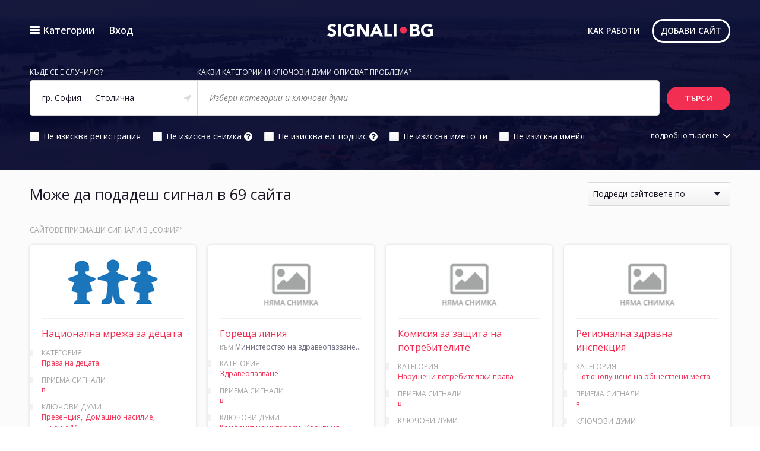

--- FILE ---
content_type: text/html; charset=utf-8
request_url: https://signali.obshtestvo.bg/contact-points/?start=60&limit=12&areas=4701
body_size: 21934
content:
<!doctype html>
<html class="no-js" lang="bg">
    <head>
	    <meta name="robots" content="all" />
        <meta charset="utf-8">
        <meta http-equiv="x-ua-compatible" content="ie=edge">
        <title>Търсене на сайтове за подаване на сигнал — Signali.bg - намери сайт, подай сигнал, оцени сайта</title>
        <link rel=canonical href="http://signali.obshtestvo.bg/contact-points/?start=60&amp;limit=12&amp;areas=4701" />
        <meta property="og:url" content="http://signali.obshtestvo.bg/contact-points/?start=60&amp;limit=12&amp;areas=4701" />
        <meta property="og:title" content="Търсене на сайтове за подаване на сигнал" />
        <meta property="og:description" content="Намери сайт и подай сигнал към институции и организации в България." />
        <meta property="og:image" content="http://signali.obshtestvo.bg"/>
        <meta property="og:image:width" content="1000"/>
        <meta property="og:image:height" content="525"/>
        <meta property="fb:app_id" content="1623717401196966"/>
        <meta name="description" content="Намери сайт и подай сигнал към институции и организации в България.">
        <meta name="viewport" content="width=device-width, initial-scale=1.0, maximum-scale=1.0, user-scalable=no"/>
        <meta name="apple-mobile-web-app-capable" content="yes">
        <meta name="theme-color" content="#0B0D30">
        <meta name="msapplication-navbutton-color" content="#0B0D30">
        <meta name="apple-mobile-web-app-status-bar-style" content="#0B0D30">
        <link rel="apple-touch-icon" href="/static/auto/apple-icon-signali-180.png">
        <link rel="apple-touch-icon" sizes="120x120" href="/static/auto/apple-icon-signali-120.png">
        <link rel="apple-touch-icon" sizes="76x76" href="/static/auto/apple-icon-signali-76.png">
        <link rel="apple-touch-icon" sizes="152x152" href="/static/auto/apple-icon-signali-152.png">
        <link rel="apple-touch-icon" sizes="167x167" href="/static/auto/apple-icon-signali-167.png">
        <link rel="apple-touch-icon-precomposed" sizes="128x128" href="/static/auto/apple-icon-signali-128.png">
        <meta name="mobile-web-app-capable" content="yes">
        <link rel="shortcut icon" sizes="196x196" href="/static/auto/apple-icon-signali-128.png">
        <link rel="shortcut icon" sizes="128x128" href="/static/auto/apple-icon-signali-196.png">
        <!-- Place favicon.ico in the root directory -->
        <link rel="stylesheet" href="/static/app.css" type="text/css">
        <script src="/static/head.js"></script>
    </head>
    <body>
        <!--[if lt IE 9]>
            Unlucky
        <![endif]-->
        
<loader target="page">
<div class="loader"><div class="loader-inner ball-scale-multiple"><div></div><div></div><div></div></div></div>
    <svg xmlns="http://www.w3.org/2000/svg" width="160" height="20" viewBox="0 0 1407 174" shape-rendering="geometricPrecision" text-rendering="geometricPrecision" image-rendering="optimizeQuality" fill-rule="evenodd" clip-rule="evenodd"><path d="M95 45c-3-4-7-6-12-8-10-4-21-5-30 1-3 1-5 3-7 5-1 2-2 5-2 8 0 5 1 9 5 11 4 3 8 5 14 7l19 5c6 2 12 5 18 8s11 8 14 14 6 14 6 23-2 17-6 24c-3 7-8 13-13 17-7 5-13 8-21 11-8 2-16 3-24 3-11 0-21-2-30-5-9-4-18-9-26-16l26-29c3 5 8 9 14 12 5 3 11 4 17 4 3 0 6 0 9-1s6-2 8-3c3-2 4-3 6-5 2-3 2-5 2-8 0-5-2-9-6-12-3-3-8-5-14-7l-19-6c-6-2-12-5-17-9-6-3-11-7-15-13-3-5-6-13-6-22s2-17 6-23c3-7 9-12 14-17 6-5 12-8 20-11 8-2 16-3 24-3 9 0 19 2 27 4 9 3 17 7 24 14L95 45zm52-40h37v165h-37V5zm220 153c-11 6-22 10-34 13-12 2-24 3-35 3-13 0-25-2-36-6s-20-10-28-17c-8-8-15-17-19-28s-7-23-7-36 3-25 7-36 11-20 19-28c8-7 17-13 28-17s23-6 36-6 25 2 36 5 21 9 29 17l-26 27c-4-5-10-8-16-11-7-3-15-4-24-4-8 0-15 1-22 4-6 3-11 6-16 11-4 5-7 10-10 16-2 7-3 14-3 22s1 15 3 21c3 7 6 12 11 17s10 8 16 11 14 4 22 4 14-1 20-3 11-3 14-5v-27h-30V71h65v87zM399 5h49l70 115V5h37v165h-47L436 53v116h-37V5zm275 0h-30l-72 165h40l14-35h65l13 35h42L674 5zm-37 99l20-51 20 52h-40v-1zM763 5h37v131h68v34H763V5zm124 0h37v165h-37V5zm346 104c-2-5-4-9-7-12-3-4-7-7-12-9-4-2-9-4-14-5 8-3 15-7 20-13s8-14 8-24c0-9-2-16-6-21-3-6-8-10-14-13s-12-5-19-6-15-2-22-2h-61v165h67c8 0 15 0 22-2 7-1 14-4 20-7 6-4 11-9 15-15 3-6 5-13 5-21 1-5 0-10-2-16v1zm-91-74h25c3 0 6 1 9 1 3 1 5 2 8 3 2 1 4 3 6 5s2 5 2 9-1 6-2 8c-1 3-3 5-5 6-2 2-4 2-7 3l-9 1h-26V35h-1zm55 94c-1 3-3 5-6 7-2 1-5 3-7 3-3 1-7 1-9 1h-33v-38h37c4 1 7 1 10 3 3 1 5 3 7 5s3 6 3 9c0 4-1 7-3 9l1 1zm210 29c-11 6-21 10-34 13-11 2-23 3-35 3-13 0-25-2-36-6s-20-10-28-17c-8-8-14-17-19-28-4-11-6-23-6-36s2-25 6-36c5-11 11-20 19-28 8-7 17-13 28-17s23-6 36-6 25 2 36 5 21 9 29 17l-25 27c-6-5-11-8-18-11-6-3-14-4-23-4-8 0-15 1-22 4-6 3-11 6-16 11-4 5-8 10-10 16-2 7-4 14-4 22s2 15 4 21c2 7 6 12 10 17 5 5 10 8 17 11 6 3 13 4 21 4s14-1 20-3 11-3 14-5v-27h-30V71h65v86l1 1z"/></svg>
</loader>
<page color="semilight">
<cover density="airy" src="/upload/signali/cover-25f43448-fd0a-47a3-b6fa-ae48b16eb455-4869d54e-d6cd-45d7-b341-bf8b50927234.jpg">
    

<top-nav>
    

<menu>
    Категории
    
    

<menu-column>
    <h2>Престъпност</h2>
    <ul>
        
            <li><a href="/contact-points/?start=60&areas=4701&limit=12&categories=2">Корупция</a></li>
        
            <li><a href="/contact-points/?start=60&areas=4701&limit=12&categories=3">Измами</a></li>
        
            <li><a href="/contact-points/?start=60&areas=4701&limit=12&categories=5">Изборни нарушения</a></li>
        
            <li><a href="/contact-points/?start=60&areas=4701&limit=12&categories=12">Компютърни престъпления</a></li>
        
        <li>
            <action-button helper autoclear density="comfortable" align="left"
                           action="/contact-points/?start=60&areas=4701&limit=12&categories=2&categories=3&categories=5&categories=12">
                виж всички
            </action-button>
        </li>
    </ul>
</menu-column>

    
    

<menu-column>
    <h2>Граждански</h2>
    <ul>
        
            <li><a href="/contact-points/?start=60&areas=4701&limit=12&categories=23">Тютюнопушене на обществени места</a></li>
        
            <li><a href="/contact-points/?start=60&areas=4701&limit=12&categories=14">Полицейски произвол</a></li>
        
            <li><a href="/contact-points/?start=60&areas=4701&limit=12&categories=15">Административни неуредици</a></li>
        
            <li><a href="/contact-points/?start=60&areas=4701&limit=12&categories=16">Нарушаване човешки права</a></li>
        
            <li><a href="/contact-points/?start=60&areas=4701&limit=12&categories=18">Нарушени трудови права</a></li>
        
        <li>
            <action-button helper autoclear density="comfortable" align="left"
                           action="/contact-points/?start=60&areas=4701&limit=12&categories=23&categories=14&categories=15&categories=16&categories=18&categories=20&categories=21&categories=19&categories=22&categories=17">
                виж всички
            </action-button>
        </li>
    </ul>
</menu-column>

    
    

<menu-column>
    <h2>Градски</h2>
    <ul>
        
            <li><a href="/contact-points/?start=60&areas=4701&limit=12&categories=84">Неосветени площи</a></li>
        
            <li><a href="/contact-points/?start=60&areas=4701&limit=12&categories=27">Неподдържани зелени площи</a></li>
        
            <li><a href="/contact-points/?start=60&areas=4701&limit=12&categories=28">Опасни елементи</a></li>
        
            <li><a href="/contact-points/?start=60&areas=4701&limit=12&categories=25">Дупки по пътища</a></li>
        
        <li>
            <action-button helper autoclear density="comfortable" align="left"
                           action="/contact-points/?start=60&areas=4701&limit=12&categories=84&categories=27&categories=28&categories=25">
                виж всички
            </action-button>
        </li>
    </ul>
</menu-column>

    
    

<menu-column>
    <h2>Потребителски</h2>
    <ul>
        
            <li><a href="/contact-points/?start=60&areas=4701&limit=12&categories=33">Хранителна индустрия</a></li>
        
            <li><a href="/contact-points/?start=60&areas=4701&limit=12&categories=34">Отказана гаранция</a></li>
        
            <li><a href="/contact-points/?start=60&areas=4701&limit=12&categories=36">Сметки</a></li>
        
            <li><a href="/contact-points/?start=60&areas=4701&limit=12&categories=37">Негодни стоки</a></li>
        
            <li><a href="/contact-points/?start=60&areas=4701&limit=12&categories=38">ВИК</a></li>
        
        <li>
            <action-button helper autoclear density="comfortable" align="left"
                           action="/contact-points/?start=60&areas=4701&limit=12&categories=33&categories=34&categories=36&categories=37&categories=38&categories=39&categories=48&categories=47">
                виж всички
            </action-button>
        </li>
    </ul>
</menu-column>

    
    

<menu-column>
    <h2>Други</h2>
    <ul>
        
            <li><a href="/contact-points/?start=60&areas=4701&limit=12&categories=42">Бедствия</a></li>
        
            <li><a href="/contact-points/?start=60&areas=4701&limit=12&categories=43">Интернет измами</a></li>
        
        <li>
            <action-button helper autoclear density="comfortable" align="left"
                           action="/contact-points/?start=60&areas=4701&limit=12&categories=42&categories=43">
                виж всички
            </action-button>
        </li>
    </ul>
</menu-column>

    
    

<menu-column>
    <h2>Околна среда</h2>
    <ul>
        
            <li><a href="/contact-points/?start=60&areas=4701&limit=12&categories=50">Води</a></li>
        
            <li><a href="/contact-points/?start=60&areas=4701&limit=12&categories=51">Гори</a></li>
        
        <li>
            <action-button helper autoclear density="comfortable" align="left"
                           action="/contact-points/?start=60&areas=4701&limit=12&categories=50&categories=51">
                виж всички
            </action-button>
        </li>
    </ul>
</menu-column>

    
    

<menu-column>
    <h2>Човешки права</h2>
    <ul>
        
            <li><a href="/contact-points/?start=60&areas=4701&limit=12&categories=45">Бежанци и мигранти</a></li>
        
            <li><a href="/contact-points/?start=60&areas=4701&limit=12&categories=46">Права на децата</a></li>
        
        <li>
            <action-button helper autoclear density="comfortable" align="left"
                           action="/contact-points/?start=60&areas=4701&limit=12&categories=45&categories=46">
                виж всички
            </action-button>
        </li>
    </ul>
</menu-column>

    
    <a href="/contact-points/">Виж всички (32)</a>
</menu>
    


<login-box anonymous action="#generic-auth">
    Вход
</login-box>
<div modal-hider>
    <modal id="generic-auth" auth-modal-container auth-container="main" type="login">
        <modal-screen>
            <headline size="large" density="airy" align="center" for="modal"></headline>
            <auth-container-patch for="registration">
                <auth-title>Регистрация</auth-title>
            </auth-container-patch>
            <auth-container-patch for="login">
                <auth-title>Вход</auth-title>
            </auth-container-patch>
            <auth-container-patch for="reset">
                <auth-title>Забравена парола</auth-title>
            </auth-container-patch>
            <auth type="login" complete-action="/security/complete/email/" reset-action="/user/password/reset" auth-replace="login-box" divided>
                <site-auth registration-action="" login-action="" type="login" size="compact" class="half">
                    <input type="hidden" name="auth_type" value="login"/>
                    <notification error size="nano" density="comfortable" for="form" hidden>Прегледайте грешките по-долу</notification>
                    <bubble size="standart" color="white" auth-type="login" type="success" density="compact" hidden class="animated fadeInUp">
                        Успешно влезе в акаунта си.
                    </bubble>
                    <bubble size="standart" color="white" auth-type="reset" type="success" density="compact" hidden class="animated fadeInUp">
                        Получи нов имейл.
                    </bubble>
                    <text-field for="registration" validate-group="registration" size="full" id="fullname" name="fullname" type="text" required>
                        Име
                        <notification error size="text-field" hidden></notification>
                    </text-field>
                    <div for="reset">
                        <notification size="small" density="compact" success hidden>
                            <p>Готово! Получи имейл.</p>
                        </notification>
                        <notification size="small" density="comfortable" information no-icon hidden>
                            <p>Кликни на линка в имейла.
                                Чрез него ще смениш паролата си.
                                След това можеш да се върнеш тук и да натиснеш <a auth-trigger type="login">вход &raquo;</a>
                            </p>
                            <p>Ако има проблем прбовай отново:</p>
                        </notification>
                    </div>
                    <text-field size="full" id="email" validate-group='["registration", "login", "reset"]' name="email" type="email" state="information" required>
                        имейл адрес
                        <notification error size="text-field" hidden></notification>
                        <notification information size="text-field" for="registration">
                            <p>
                                Няма да пращаме нежелани съоб&shy;ще&shy;ния
                            </p>
                        </notification>
                        <notification information size="text-field" for="reset">
                            <p>
                                Ще получиш имейл на този адрес с линк за промяна на паролата.
                            </p>
                        </notification>
                    </text-field>
                    <text-field not-for="reset" size="full" id="new_password1" name="new_password1" validate-name="password" validate-group='["registration", "login"]' type="password" required minlength="6">
                        Парола
                        <notification error size="text-field" hidden></notification>
                    </text-field>
                    <text-field for="registration" id="new_password2" name="new_password2" validate-group="registration" size="full" type="password" required validate-equalto-form-sibling="#new_password1">
                        Парола (пак)
                        <notification error size="text-field" hidden></notification>
                    </text-field>
                    <action-button submit for="login" type="primary" fill="solid" align="left" color="red">
                        вход
                    </action-button>
                    <action-button submit for="reset" type="primary" fill="solid" align="left" color="red">
                        изпрати
                    </action-button>
                    <action-button submit for="registration" type="primary" fill="solid" align="left" color="red">
                        регистрация
                    </action-button>
                    
                    <action-button helper auth-trigger align="right" for="registration" type="login" density="comfortable">
                        <span>или</span> вход
                    </action-button>
                    <action-button helper auth-trigger align="right" for="reset" type="login" density="comfortable">
                        <span>или</span> вход
                    </action-button>
                    <action-button helper auth-trigger align="right" for="login" type="reset" density="comfortable">
                        забравена пароола
                    </action-button>
                </site-auth>
                <social-auth
                        type="login"
                        size="compact"
                        class="half"
                        facebook-app="1623717401196966"
                        facebook-scope='["email"]'
                        server-gateway="/security/token/facebook/"
                >
                    <headline size="small" density="comfortable">Или влез чрез Facebook</headline>
                    <notification information size="nano" density="compact" no-icon>
                        <p>Няма да пускаме съобщения от ваше име.</p>
                    </notification>
                    <social-button facebook action="/security/login/facebook/"></social-button>
                    
                </social-auth>
            </auth>
            <footer for="login">
                <!--<a auth-trigger type="registration">Направи си регистрация</a>-->
                <notification information inline no-icon color="gray" size="nano" density="cozy" align="left">
                    Ако нямате акаунт можете да си направите:
                </notification>
                <action-button auth-trigger inline type="registration" link type="secondary" fill="solid"
                               size="large" color="purple">регистрация
                </action-button>
            </footer>
        </modal-screen>
    </modal>
</div>


    <logo align="center-x" action="/" color="light" size="large"></logo>
    <action-button link density="compact" type="primary" fill="solid" align="left" color="transparent" size="extrasmall"
                   action="#wip" target="modal">
        Как работи
    </action-button>
    <action-button link type="primary" fill="outlined" align="left" color="white" size="small" action="#addnew"
                   target="modal">
        добави сайт
    </action-button>
    <div style="display: none;">
        <modal id="wip">
            <modal-screen>
                <headline size="large" density="airy" align="center">
                    Как работи Signali.bg
                </headline>
                <text>
                    <p>Signali.bg е инструмент за хората, които виждат
                        проблем и искат той да бъде разрешен. Целта е всеки от тях да намери отговор на въпроса: </p>
                    <notification information color="gray" no-icon size="medium" density="airy">
                        <em>Къде да подам сигнал за "_____", така че да ми обърнат внимание и да не ми отнеме време</em>
                    </notification>
                    <p>
                        Това се случва като:
                    </p>
                    <ul>
                        <li>Хора като теб - потребители в сайта
                            <a href="#addnew" target="modal">добавят и класифицират</a> начините
                            за подаване на сигнал в различни институции, компании и неправителствени
                            организации. Става лесно с формата достъпна
                            от бутоните <em>"Добави сайт"</em>.
                        </li>
                        <li>Хората, които вече са подали сигнал, дават оценка за това дали е имало ефект,
                            дали е било лесно и допълнителни впечатления. Така се сформира "рейтинг" за
                            всеки сайт.
                        </li>
                    </ul>

                    <p>
                        Администраторите на Signali.bg преглеждат добавените сайтове и
                        ги обозначават с ключови думи и снимки. Всеки може да
                        стане администратор, като изпрати имейл до <a href="mailto:info@signali.bg">info@signali.bg</a>, в което
                        да опише защо би бил добър в това.
                    </p>

                    <p>
                        За да се предпази от <a
                            href="https://bg.wikipedia.org/wiki/%D0%98%D0%BD%D1%82%D0%B5%D1%80%D0%BD%D0%B5%D1%82_%D1%82%D1%80%D0%BE%D0%BB"><em>интернет
                        „тролове“</em></a>, Signali.bg ограничава честотата, с която могат да се дават оценки, както и
                        изисква регистрация за всяка от тях.
                    </p>

                    <p>
                        Планирано е бъдеще развитие на Signali.bg, след което ще може да се подават сигнали директно от тук.
                    </p>
                </text>
            </modal-screen>
        </modal>
    </div>
</top-nav>
    <intro density="cozy">
        


<form action="/contact-points/" method="get">
    <select-dropdown
            id="searchArea"
            name="areas"
            theme="light"
            priority="low"
            remote-url="/areas/search/"
            placeholder="Избери или търси населено място"
            location="simple"
            mainsearch>
        <label>Къде се е случило?</label>
        

    <value id="1" >
        Няма значение за сигнала
    </value>

    <value id="986" >
        гр. Велико Търново — Велико Търново
    </value>

    <value id="1040" >
        гр. Видин — Видин
    </value>

    <value id="960" >
        гр. Варна — Варна
    </value>

    <value id="606" >
        гр. Благоевград — Благоевград
    </value>

    <value id="875" >
        гр. Бургас — Бургас
    </value>

    <value id="3911" >
        гр. Пловдив — Пловдив
    </value>

    <value id="4701" selected>
        гр. София — Столична
    </value>

    <value id="4765" >
        гр. Стара Загора — Стара Загора
    </value>

    <value id="4376" >
        гр. Русе — Русе
    </value>


    </select-dropdown>
    <select-dropdown
            id="mainsearch"
            theme="light"
            priority="medium"
            placeholder="Избери категории и ключови думи"
            remote-url="/contact-points/search/"
            remote-group="Директни съвпадения"
            multiple
            links
            mainsearch>
        <label>Какви категории и ключови думи описват проблема?</label>
        


<value
        
        id="45"
        suffix="(Човешки права)"
        group="Категории:"
        site-wide-id="taxonomy-category-45"
        input="categories">Бежанци и мигранти</value>

<value
        
        id="2"
        suffix="(Престъпност)"
        group="Категории:"
        site-wide-id="taxonomy-category-2"
        input="categories">Корупция</value>

<value
        
        id="3"
        suffix="(Престъпност)"
        group="Категории:"
        site-wide-id="taxonomy-category-3"
        input="categories">Измами</value>

<value
        
        id="5"
        suffix="(Престъпност)"
        group="Категории:"
        site-wide-id="taxonomy-category-5"
        input="categories">Изборни нарушения</value>

<value
        
        id="23"
        suffix="(Граждански)"
        group="Категории:"
        site-wide-id="taxonomy-category-23"
        input="categories">Тютюнопушене на обществени места</value>

<value
        
        id="12"
        suffix="(Престъпност)"
        group="Категории:"
        site-wide-id="taxonomy-category-12"
        input="categories">Компютърни престъпления</value>

<value
        
        id="14"
        suffix="(Граждански)"
        group="Категории:"
        site-wide-id="taxonomy-category-14"
        input="categories">Полицейски произвол</value>

<value
        
        id="15"
        suffix="(Граждански)"
        group="Категории:"
        site-wide-id="taxonomy-category-15"
        input="categories">Административни неуредици</value>

<value
        
        id="16"
        suffix="(Граждански)"
        group="Категории:"
        site-wide-id="taxonomy-category-16"
        input="categories">Нарушаване човешки права</value>

<value
        
        id="18"
        suffix="(Граждански)"
        group="Категории:"
        site-wide-id="taxonomy-category-18"
        input="categories">Нарушени трудови права</value>

<value
        
        id="20"
        suffix="(Граждански)"
        group="Категории:"
        site-wide-id="taxonomy-category-20"
        input="categories">Нарушаване на етичните норми</value>

<value
        
        id="21"
        suffix="(Граждански)"
        group="Категории:"
        site-wide-id="taxonomy-category-21"
        input="categories">Интелектуална собственост</value>

<value
        
        id="84"
        suffix="(Градски)"
        group="Категории:"
        site-wide-id="taxonomy-category-84"
        input="categories">Неосветени площи</value>

<value
        
        id="27"
        suffix="(Градски)"
        group="Категории:"
        site-wide-id="taxonomy-category-27"
        input="categories">Неподдържани зелени площи</value>

<value
        
        id="28"
        suffix="(Градски)"
        group="Категории:"
        site-wide-id="taxonomy-category-28"
        input="categories">Опасни елементи</value>

<value
        
        id="33"
        suffix="(Потребителски)"
        group="Категории:"
        site-wide-id="taxonomy-category-33"
        input="categories">Хранителна индустрия</value>

<value
        
        id="34"
        suffix="(Потребителски)"
        group="Категории:"
        site-wide-id="taxonomy-category-34"
        input="categories">Отказана гаранция</value>

<value
        
        id="36"
        suffix="(Потребителски)"
        group="Категории:"
        site-wide-id="taxonomy-category-36"
        input="categories">Сметки</value>

<value
        
        id="37"
        suffix="(Потребителски)"
        group="Категории:"
        site-wide-id="taxonomy-category-37"
        input="categories">Негодни стоки</value>

<value
        
        id="38"
        suffix="(Потребителски)"
        group="Категории:"
        site-wide-id="taxonomy-category-38"
        input="categories">ВИК</value>

<value
        
        id="39"
        suffix="(Потребителски)"
        group="Категории:"
        site-wide-id="taxonomy-category-39"
        input="categories">Електроснабдяване</value>

<value
        
        id="42"
        suffix="(Други)"
        group="Категории:"
        site-wide-id="taxonomy-category-42"
        input="categories">Бедствия</value>

<value
        
        id="46"
        suffix="(Човешки права)"
        group="Категории:"
        site-wide-id="taxonomy-category-46"
        input="categories">Права на децата</value>

<value
        
        id="19"
        suffix="(Граждански)"
        group="Категории:"
        site-wide-id="taxonomy-category-19"
        input="categories">Здравеопазване</value>

<value
        
        id="48"
        suffix="(Потребителски)"
        group="Категории:"
        site-wide-id="taxonomy-category-48"
        input="categories">Нарушени потребителски права</value>

<value
        
        id="22"
        suffix="(Граждански)"
        group="Категории:"
        site-wide-id="taxonomy-category-22"
        input="categories">Паркиране</value>

<value
        
        id="50"
        suffix="(Околна среда)"
        group="Категории:"
        site-wide-id="taxonomy-category-50"
        input="categories">Води</value>

<value
        
        id="51"
        suffix="(Околна среда)"
        group="Категории:"
        site-wide-id="taxonomy-category-51"
        input="categories">Гори</value>

<value
        
        id="47"
        suffix="(Потребителски)"
        group="Категории:"
        site-wide-id="taxonomy-category-47"
        input="categories">Градски транспорт</value>

<value
        
        id="25"
        suffix="(Градски)"
        group="Категории:"
        site-wide-id="taxonomy-category-25"
        input="categories">Дупки по пътища</value>

<value
        
        id="43"
        suffix="(Други)"
        group="Категории:"
        site-wide-id="taxonomy-category-43"
        input="categories">Интернет измами</value>

<value
        
        id="17"
        suffix="(Граждански)"
        group="Категории:"
        site-wide-id="taxonomy-category-17"
        input="categories">Достъп до информация</value>


<value
        
        id="1"
        group="Kлючови думи:"
        site-wide-id="taxonomy-keyword-1"
        input="keywords">Полиция</value>

<value
        
        id="2"
        group="Kлючови думи:"
        site-wide-id="taxonomy-keyword-2"
        input="keywords">Граница</value>

<value
        
        id="3"
        group="Kлючови думи:"
        site-wide-id="taxonomy-keyword-3"
        input="keywords">Връзка</value>

<value
        
        id="4"
        group="Kлючови думи:"
        site-wide-id="taxonomy-keyword-4"
        input="keywords">Конфликт на интереси</value>

<value
        
        id="5"
        group="Kлючови думи:"
        site-wide-id="taxonomy-keyword-5"
        input="keywords">ВиК</value>

<value
        
        id="6"
        group="Kлючови думи:"
        site-wide-id="taxonomy-keyword-6"
        input="keywords">Корупция</value>

<value
        
        id="7"
        group="Kлючови думи:"
        site-wide-id="taxonomy-keyword-7"
        input="keywords">Интернет</value>

<value
        
        id="8"
        group="Kлючови думи:"
        site-wide-id="taxonomy-keyword-8"
        input="keywords">Политика</value>

<value
        
        id="9"
        group="Kлючови думи:"
        site-wide-id="taxonomy-keyword-9"
        input="keywords">Превенция</value>

<value
        
        id="10"
        group="Kлючови думи:"
        site-wide-id="taxonomy-keyword-10"
        input="keywords">Интернет измама</value>

<value
        
        id="11"
        group="Kлючови думи:"
        site-wide-id="taxonomy-keyword-11"
        input="keywords">Пощенски услуги</value>

<value
        
        id="12"
        group="Kлючови думи:"
        site-wide-id="taxonomy-keyword-12"
        input="keywords">Далекосъобщения</value>

<value
        
        id="13"
        group="Kлючови думи:"
        site-wide-id="taxonomy-keyword-13"
        input="keywords">КРС</value>

<value
        
        id="14"
        group="Kлючови думи:"
        site-wide-id="taxonomy-keyword-14"
        input="keywords">Телекомуникации</value>

<value
        
        id="15"
        group="Kлючови думи:"
        site-wide-id="taxonomy-keyword-15"
        input="keywords">Полицейски произвол</value>

<value
        
        id="16"
        group="Kлючови думи:"
        site-wide-id="taxonomy-keyword-16"
        input="keywords">Национална полиция</value>

<value
        
        id="17"
        group="Kлючови думи:"
        site-wide-id="taxonomy-keyword-17"
        input="keywords">Полицейщина</value>

<value
        
        id="18"
        group="Kлючови думи:"
        site-wide-id="taxonomy-keyword-18"
        input="keywords">Гранична полиция</value>

<value
        
        id="19"
        group="Kлючови думи:"
        site-wide-id="taxonomy-keyword-19"
        input="keywords">КАТ</value>

<value
        
        id="20"
        group="Kлючови думи:"
        site-wide-id="taxonomy-keyword-20"
        input="keywords">Пътна полиция</value>

<value
        
        id="22"
        group="Kлючови думи:"
        site-wide-id="taxonomy-keyword-22"
        input="keywords">Пожарникари</value>

<value
        
        id="23"
        group="Kлючови думи:"
        site-wide-id="taxonomy-keyword-23"
        input="keywords">Лични данни</value>

<value
        
        id="24"
        group="Kлючови думи:"
        site-wide-id="taxonomy-keyword-24"
        input="keywords">Злоупотреба</value>

<value
        
        id="25"
        group="Kлючови думи:"
        site-wide-id="taxonomy-keyword-25"
        input="keywords">Дискриминация</value>

<value
        
        id="26"
        group="Kлючови думи:"
        site-wide-id="taxonomy-keyword-26"
        input="keywords">Човешки права</value>

<value
        
        id="27"
        group="Kлючови думи:"
        site-wide-id="taxonomy-keyword-27"
        input="keywords">Роми</value>

<value
        
        id="29"
        group="Kлючови думи:"
        site-wide-id="taxonomy-keyword-29"
        input="keywords">Права на жените</value>

<value
        
        id="30"
        group="Kлючови думи:"
        site-wide-id="taxonomy-keyword-30"
        input="keywords">Проблеми на жените</value>

<value
        
        id="31"
        group="Kлючови думи:"
        site-wide-id="taxonomy-keyword-31"
        input="keywords">Сексизъм</value>

<value
        
        id="32"
        group="Kлючови думи:"
        site-wide-id="taxonomy-keyword-32"
        input="keywords">Домашно насилие</value>

<value
        
        id="33"
        group="Kлючови думи:"
        site-wide-id="taxonomy-keyword-33"
        input="keywords">Изнасилване</value>

<value
        
        id="34"
        group="Kлючови думи:"
        site-wide-id="taxonomy-keyword-34"
        input="keywords">Аборт</value>

<value
        
        id="35"
        group="Kлючови думи:"
        site-wide-id="taxonomy-keyword-35"
        input="keywords">Равни права</value>

<value
        
        id="36"
        group="Kлючови думи:"
        site-wide-id="taxonomy-keyword-36"
        input="keywords">Сексуално насилие</value>

<value
        
        id="37"
        group="Kлючови думи:"
        site-wide-id="taxonomy-keyword-37"
        input="keywords">Трафик на жени</value>

<value
        
        id="38"
        group="Kлючови думи:"
        site-wide-id="taxonomy-keyword-38"
        input="keywords">Полова дискриминация</value>

<value
        
        id="39"
        group="Kлючови думи:"
        site-wide-id="taxonomy-keyword-39"
        input="keywords">Бежанци</value>

<value
        
        id="40"
        group="Kлючови думи:"
        site-wide-id="taxonomy-keyword-40"
        input="keywords">Права на бежанците</value>

<value
        
        id="41"
        group="Kлючови думи:"
        site-wide-id="taxonomy-keyword-41"
        input="keywords">Мигранти</value>

<value
        
        id="42"
        group="Kлючови думи:"
        site-wide-id="taxonomy-keyword-42"
        input="keywords">Пациенти</value>

<value
        
        id="43"
        group="Kлючови думи:"
        site-wide-id="taxonomy-keyword-43"
        input="keywords">Лекарски грешки</value>

<value
        
        id="44"
        group="Kлючови думи:"
        site-wide-id="taxonomy-keyword-44"
        input="keywords">Лекарска грешка</value>

<value
        
        id="45"
        group="Kлючови думи:"
        site-wide-id="taxonomy-keyword-45"
        input="keywords">Защита на пациента</value>

<value
        
        id="46"
        group="Kлючови думи:"
        site-wide-id="taxonomy-keyword-46"
        input="keywords">Асоциация за закрила на пациента</value>

<value
        
        id="47"
        group="Kлючови думи:"
        site-wide-id="taxonomy-keyword-47"
        input="keywords">Насилие</value>

<value
        
        id="48"
        group="Kлючови думи:"
        site-wide-id="taxonomy-keyword-48"
        input="keywords">Жени</value>

<value
        
        id="49"
        group="Kлючови думи:"
        site-wide-id="taxonomy-keyword-49"
        input="keywords">Български фонд за жените</value>

<value
        
        id="50"
        group="Kлючови думи:"
        site-wide-id="taxonomy-keyword-50"
        input="keywords">Равнопоставеност на половете</value>

<value
        
        id="51"
        group="Kлючови думи:"
        site-wide-id="taxonomy-keyword-51"
        input="keywords">Трафик</value>

<value
        
        id="52"
        group="Kлючови думи:"
        site-wide-id="taxonomy-keyword-52"
        input="keywords">Деца</value>

<value
        
        id="53"
        group="Kлючови думи:"
        site-wide-id="taxonomy-keyword-53"
        input="keywords">Деца с увреждания</value>

<value
        
        id="54"
        group="Kлючови думи:"
        site-wide-id="taxonomy-keyword-54"
        input="keywords">Интеграция</value>

<value
        
        id="55"
        group="Kлючови думи:"
        site-wide-id="taxonomy-keyword-55"
        input="keywords">Търговище</value>

<value
        
        id="56"
        group="Kлючови думи:"
        site-wide-id="taxonomy-keyword-56"
        input="keywords">Перник</value>

<value
        
        id="57"
        group="Kлючови думи:"
        site-wide-id="taxonomy-keyword-57"
        input="keywords">Превенция ХИВ/СПИН</value>

<value
        
        id="58"
        group="Kлючови думи:"
        site-wide-id="taxonomy-keyword-58"
        input="keywords">Семейства в риск</value>

<value
        
        id="59"
        group="Kлючови думи:"
        site-wide-id="taxonomy-keyword-59"
        input="keywords">Дете в риск</value>

<value
        
        id="60"
        group="Kлючови думи:"
        site-wide-id="taxonomy-keyword-60"
        input="keywords">Сексуална експлоатация</value>

<value
        
        id="61"
        group="Kлючови думи:"
        site-wide-id="taxonomy-keyword-61"
        input="keywords">Деца в нужда</value>

<value
        
        id="64"
        group="Kлючови думи:"
        site-wide-id="taxonomy-keyword-64"
        input="keywords">Администрация</value>

<value
        
        id="65"
        group="Kлючови думи:"
        site-wide-id="taxonomy-keyword-65"
        input="keywords">Некомпетентен чиновник</value>

<value
        
        id="66"
        group="Kлючови думи:"
        site-wide-id="taxonomy-keyword-66"
        input="keywords">Неравностойно положение</value>

<value
        
        id="67"
        group="Kлючови думи:"
        site-wide-id="taxonomy-keyword-67"
        input="keywords">Увреждания</value>

<value
        
        id="68"
        group="Kлючови думи:"
        site-wide-id="taxonomy-keyword-68"
        input="keywords">Въпроси</value>

<value
        
        id="69"
        group="Kлючови думи:"
        site-wide-id="taxonomy-keyword-69"
        input="keywords">Регистри</value>

<value
        
        id="71"
        group="Kлючови думи:"
        site-wide-id="taxonomy-keyword-71"
        input="keywords">Обществени поръчки</value>

<value
        
        id="73"
        group="Kлючови думи:"
        site-wide-id="taxonomy-keyword-73"
        input="keywords">Нередност</value>

<value
        
        id="75"
        group="Kлючови думи:"
        site-wide-id="taxonomy-keyword-75"
        input="keywords">Пловдив</value>

<value
        
        id="76"
        group="Kлючови думи:"
        site-wide-id="taxonomy-keyword-76"
        input="keywords">Басейнова дирекция</value>

<value
        
        id="79"
        group="Kлючови думи:"
        site-wide-id="taxonomy-keyword-79"
        input="keywords">Плевен</value>

<value
        
        id="81"
        group="Kлючови думи:"
        site-wide-id="taxonomy-keyword-81"
        input="keywords">Варна</value>

<value
        
        id="82"
        group="Kлючови думи:"
        site-wide-id="taxonomy-keyword-82"
        input="keywords">Жалба</value>

<value
        
        id="83"
        group="Kлючови думи:"
        site-wide-id="taxonomy-keyword-83"
        input="keywords">Води</value>

<value
        
        id="84"
        group="Kлючови думи:"
        site-wide-id="taxonomy-keyword-84"
        input="keywords">Замърсяване</value>

<value
        
        id="85"
        group="Kлючови думи:"
        site-wide-id="taxonomy-keyword-85"
        input="keywords">Българска агенция за инвестиции</value>

<value
        
        id="87"
        group="Kлючови думи:"
        site-wide-id="taxonomy-keyword-87"
        input="keywords">Лъчения</value>

<value
        
        id="88"
        group="Kлючови думи:"
        site-wide-id="taxonomy-keyword-88"
        input="keywords">Звук</value>

<value
        
        id="89"
        group="Kлючови думи:"
        site-wide-id="taxonomy-keyword-89"
        input="keywords">Измерване</value>

<value
        
        id="90"
        group="Kлючови думи:"
        site-wide-id="taxonomy-keyword-90"
        input="keywords">Фотоматерия</value>

<value
        
        id="91"
        group="Kлючови думи:"
        site-wide-id="taxonomy-keyword-91"
        input="keywords">Радиометрия</value>

<value
        
        id="92"
        group="Kлючови думи:"
        site-wide-id="taxonomy-keyword-92"
        input="keywords">Метрология</value>

<value
        
        id="93"
        group="Kлючови думи:"
        site-wide-id="taxonomy-keyword-93"
        input="keywords">Предложение</value>

<value
        
        id="94"
        group="Kлючови думи:"
        site-wide-id="taxonomy-keyword-94"
        input="keywords">Бхк</value>

<value
        
        id="95"
        group="Kлючови думи:"
        site-wide-id="taxonomy-keyword-95"
        input="keywords">ДАБ</value>

<value
        
        id="96"
        group="Kлючови думи:"
        site-wide-id="taxonomy-keyword-96"
        input="keywords">Език на омразата</value>

<value
        
        id="97"
        group="Kлючови думи:"
        site-wide-id="taxonomy-keyword-97"
        input="keywords">Сирия</value>

<value
        
        id="98"
        group="Kлючови думи:"
        site-wide-id="taxonomy-keyword-98"
        input="keywords">Убежища</value>

<value
        
        id="99"
        group="Kлючови думи:"
        site-wide-id="taxonomy-keyword-99"
        input="keywords">Хуманитарен статут</value>

<value
        
        id="100"
        group="Kлючови думи:"
        site-wide-id="taxonomy-keyword-100"
        input="keywords">Насилствена проституция</value>

<value
        
        id="101"
        group="Kлючови думи:"
        site-wide-id="taxonomy-keyword-101"
        input="keywords">Приватизация</value>

<value
        
        id="102"
        group="Kлючови думи:"
        site-wide-id="taxonomy-keyword-102"
        input="keywords">Басейн</value>

<value
        
        id="104"
        group="Kлючови думи:"
        site-wide-id="taxonomy-keyword-104"
        input="keywords">Фирми</value>

<value
        
        id="105"
        group="Kлючови думи:"
        site-wide-id="taxonomy-keyword-105"
        input="keywords">Регистрация</value>

<value
        
        id="106"
        group="Kлючови думи:"
        site-wide-id="taxonomy-keyword-106"
        input="keywords">ТЕЛК</value>

<value
        
        id="107"
        group="Kлючови думи:"
        site-wide-id="taxonomy-keyword-107"
        input="keywords">Информация</value>

<value
        
        id="108"
        group="Kлючови думи:"
        site-wide-id="taxonomy-keyword-108"
        input="keywords">Митница</value>

<value
        
        id="109"
        group="Kлючови думи:"
        site-wide-id="taxonomy-keyword-109"
        input="keywords">Митничар</value>

<value
        
        id="110"
        group="Kлючови думи:"
        site-wide-id="taxonomy-keyword-110"
        input="keywords">Работа</value>

<value
        
        id="111"
        group="Kлючови думи:"
        site-wide-id="taxonomy-keyword-111"
        input="keywords">Заетост</value>

<value
        
        id="112"
        group="Kлючови думи:"
        site-wide-id="taxonomy-keyword-112"
        input="keywords">Социални</value>

<value
        
        id="113"
        group="Kлючови думи:"
        site-wide-id="taxonomy-keyword-113"
        input="keywords">Помощи</value>

<value
        
        id="114"
        group="Kлючови думи:"
        site-wide-id="taxonomy-keyword-114"
        input="keywords">Магистрала</value>

<value
        
        id="115"
        group="Kлючови думи:"
        site-wide-id="taxonomy-keyword-115"
        input="keywords">Строежи</value>

<value
        
        id="116"
        group="Kлючови думи:"
        site-wide-id="taxonomy-keyword-116"
        input="keywords">Пътища</value>

<value
        
        id="117"
        group="Kлючови думи:"
        site-wide-id="taxonomy-keyword-117"
        input="keywords">Асфалт</value>

<value
        
        id="118"
        group="Kлючови думи:"
        site-wide-id="taxonomy-keyword-118"
        input="keywords">Път</value>

<value
        
        id="119"
        group="Kлючови думи:"
        site-wide-id="taxonomy-keyword-119"
        input="keywords">Европроекти</value>

<value
        
        id="120"
        group="Kлючови думи:"
        site-wide-id="taxonomy-keyword-120"
        input="keywords">Задания</value>

<value
        
        id="121"
        group="Kлючови думи:"
        site-wide-id="taxonomy-keyword-121"
        input="keywords">Проекти</value>

<value
        
        id="122"
        group="Kлючови думи:"
        site-wide-id="taxonomy-keyword-122"
        input="keywords">Гише</value>

<value
        
        id="123"
        group="Kлючови думи:"
        site-wide-id="taxonomy-keyword-123"
        input="keywords">Проблем</value>

<value
        
        id="124"
        group="Kлючови думи:"
        site-wide-id="taxonomy-keyword-124"
        input="keywords">Река</value>

<value
        
        id="125"
        group="Kлючови думи:"
        site-wide-id="taxonomy-keyword-125"
        input="keywords">Язовир</value>

<value
        
        id="126"
        group="Kлючови думи:"
        site-wide-id="taxonomy-keyword-126"
        input="keywords">Наводнение</value>

<value
        
        id="127"
        group="Kлючови думи:"
        site-wide-id="taxonomy-keyword-127"
        input="keywords">Търговски</value>

<value
        
        id="128"
        group="Kлючови думи:"
        site-wide-id="taxonomy-keyword-128"
        input="keywords">Продажба</value>

<value
        
        id="129"
        group="Kлючови думи:"
        site-wide-id="taxonomy-keyword-129"
        input="keywords">Бизнес</value>

<value
        
        id="131"
        group="Kлючови думи:"
        site-wide-id="taxonomy-keyword-131"
        input="keywords">Малцинства</value>

<value
        
        id="132"
        group="Kлючови думи:"
        site-wide-id="taxonomy-keyword-132"
        input="keywords">Цигани</value>

<value
        
        id="133"
        group="Kлючови думи:"
        site-wide-id="taxonomy-keyword-133"
        input="keywords">Гето</value>

<value
        
        id="134"
        group="Kлючови думи:"
        site-wide-id="taxonomy-keyword-134"
        input="keywords">Контрабанда</value>

<value
        
        id="135"
        group="Kлючови думи:"
        site-wide-id="taxonomy-keyword-135"
        input="keywords">Престъпления</value>

<value
        
        id="136"
        group="Kлючови думи:"
        site-wide-id="taxonomy-keyword-136"
        input="keywords">Пожар</value>

<value
        
        id="137"
        group="Kлючови думи:"
        site-wide-id="taxonomy-keyword-137"
        input="keywords">Имот</value>

<value
        
        id="138"
        group="Kлючови думи:"
        site-wide-id="taxonomy-keyword-138"
        input="keywords">Спешна помощ</value>

<value
        
        id="139"
        group="Kлючови думи:"
        site-wide-id="taxonomy-keyword-139"
        input="keywords">Мобилни оператори</value>

<value
        
        id="140"
        group="Kлючови думи:"
        site-wide-id="taxonomy-keyword-140"
        input="keywords">Съд</value>

<value
        
        id="144"
        group="Kлючови думи:"
        site-wide-id="taxonomy-keyword-144"
        input="keywords">ДАЗД</value>

<value
        
        id="141"
        group="Kлючови думи:"
        site-wide-id="taxonomy-keyword-141"
        input="keywords">Трудови права</value>

<value
        
        id="142"
        group="Kлючови думи:"
        site-wide-id="taxonomy-keyword-142"
        input="keywords">КНСБ</value>

<value
        
        id="145"
        group="Kлючови думи:"
        site-wide-id="taxonomy-keyword-145"
        input="keywords">ВКБООН</value>

<value
        
        id="146"
        group="Kлючови думи:"
        site-wide-id="taxonomy-keyword-146"
        input="keywords">Социално подпомагане</value>

<value
        
        id="147"
        group="Kлючови думи:"
        site-wide-id="taxonomy-keyword-147"
        input="keywords">Детска проституция</value>

<value
        
        id="148"
        group="Kлючови думи:"
        site-wide-id="taxonomy-keyword-148"
        input="keywords">НМД</value>

<value
        
        id="149"
        group="Kлючови думи:"
        site-wide-id="taxonomy-keyword-149"
        input="keywords">ЦСМП</value>

<value
        
        id="150"
        group="Kлючови думи:"
        site-wide-id="taxonomy-keyword-150"
        input="keywords">csmp</value>

<value
        
        id="151"
        group="Kлючови думи:"
        site-wide-id="taxonomy-keyword-151"
        input="keywords">здравно министерство</value>

<value
        
        id="152"
        group="Kлючови думи:"
        site-wide-id="taxonomy-keyword-152"
        input="keywords">здравеопазване</value>

<value
        
        id="153"
        group="Kлючови думи:"
        site-wide-id="taxonomy-keyword-153"
        input="keywords">градски транспорт</value>

<value
        
        id="154"
        group="Kлючови думи:"
        site-wide-id="taxonomy-keyword-154"
        input="keywords">КЗП</value>

<value
        
        id="155"
        group="Kлючови думи:"
        site-wide-id="taxonomy-keyword-155"
        input="keywords">Управление</value>

<value
        
        id="156"
        group="Kлючови думи:"
        site-wide-id="taxonomy-keyword-156"
        input="keywords">ЦИК</value>

<value
        
        id="157"
        group="Kлючови думи:"
        site-wide-id="taxonomy-keyword-157"
        input="keywords">МВР</value>

<value
        
        id="158"
        group="Kлючови думи:"
        site-wide-id="taxonomy-keyword-158"
        input="keywords">цигари</value>

<value
        
        id="159"
        group="Kлючови думи:"
        site-wide-id="taxonomy-keyword-159"
        input="keywords">сеч</value>

<value
        
        id="160"
        group="Kлючови думи:"
        site-wide-id="taxonomy-keyword-160"
        input="keywords">екология</value>

<value
        
        id="161"
        group="Kлючови думи:"
        site-wide-id="taxonomy-keyword-161"
        input="keywords">дим</value>

<value
        
        id="162"
        group="Kлючови думи:"
        site-wide-id="taxonomy-keyword-162"
        input="keywords">СРЗИ</value>

<value
        
        id="163"
        group="Kлючови думи:"
        site-wide-id="taxonomy-keyword-163"
        input="keywords">Административен произвол</value>

<value
        
        id="164"
        group="Kлючови думи:"
        site-wide-id="taxonomy-keyword-164"
        input="keywords">отказ</value>

<value
        
        id="165"
        group="Kлючови думи:"
        site-wide-id="taxonomy-keyword-165"
        input="keywords">оплакване</value>

<value
        
        id="166"
        group="Kлючови думи:"
        site-wide-id="taxonomy-keyword-166"
        input="keywords">получаване</value>

<value
        
        id="167"
        group="Kлючови думи:"
        site-wide-id="taxonomy-keyword-167"
        input="keywords">отказан</value>

<value
        
        id="168"
        group="Kлючови думи:"
        site-wide-id="taxonomy-keyword-168"
        input="keywords">ПДИ</value>

<value
        
        id="169"
        group="Kлючови думи:"
        site-wide-id="taxonomy-keyword-169"
        input="keywords">въпрос</value>

<value
        
        id="170"
        group="Kлючови думи:"
        site-wide-id="taxonomy-keyword-170"
        input="keywords">срок</value>

<value
        
        id="171"
        group="Kлючови думи:"
        site-wide-id="taxonomy-keyword-171"
        input="keywords">годност</value>

<value
        
        id="172"
        group="Kлючови думи:"
        site-wide-id="taxonomy-keyword-172"
        input="keywords">развален</value>

<value
        
        id="173"
        group="Kлючови думи:"
        site-wide-id="taxonomy-keyword-173"
        input="keywords">развалена</value>

<value
        
        id="174"
        group="Kлючови думи:"
        site-wide-id="taxonomy-keyword-174"
        input="keywords">изтекъл</value>

<value
        
        id="175"
        group="Kлючови думи:"
        site-wide-id="taxonomy-keyword-175"
        input="keywords">рекламация</value>

<value
        
        id="176"
        group="Kлючови думи:"
        site-wide-id="taxonomy-keyword-176"
        input="keywords">ток</value>

<value
        
        id="177"
        group="Kлючови думи:"
        site-wide-id="taxonomy-keyword-177"
        input="keywords">сметка</value>

<value
        
        id="178"
        group="Kлючови думи:"
        site-wide-id="taxonomy-keyword-178"
        input="keywords">електроенергия</value>

<value
        
        id="179"
        group="Kлючови думи:"
        site-wide-id="taxonomy-keyword-179"
        input="keywords">вода</value>

<value
        
        id="180"
        group="Kлючови думи:"
        site-wide-id="taxonomy-keyword-180"
        input="keywords">канал</value>

<value
        
        id="181"
        group="Kлючови думи:"
        site-wide-id="taxonomy-keyword-181"
        input="keywords">канализация</value>

<value
        
        id="182"
        group="Kлючови думи:"
        site-wide-id="taxonomy-keyword-182"
        input="keywords">подкуп</value>

<value
        
        id="183"
        group="Kлючови думи:"
        site-wide-id="taxonomy-keyword-183"
        input="keywords">НАП</value>

<value
        
        id="184"
        group="Kлючови думи:"
        site-wide-id="taxonomy-keyword-184"
        input="keywords">порнография в интернет</value>

<value
        
        id="185"
        group="Kлючови думи:"
        site-wide-id="taxonomy-keyword-185"
        input="keywords">фишинг</value>

<value
        
        id="186"
        group="Kлючови думи:"
        site-wide-id="taxonomy-keyword-186"
        input="keywords">спам</value>

<value
        
        id="187"
        group="Kлючови думи:"
        site-wide-id="taxonomy-keyword-187"
        input="keywords">онлайн заплахи</value>

<value
        
        id="188"
        group="Kлючови думи:"
        site-wide-id="taxonomy-keyword-188"
        input="keywords">тормоз </value>

<value
        
        id="189"
        group="Kлючови думи:"
        site-wide-id="taxonomy-keyword-189"
        input="keywords">незаконно съдържание</value>

<value
        
        id="190"
        group="Kлючови думи:"
        site-wide-id="taxonomy-keyword-190"
        input="keywords">ИРПС</value>

<value
        
        id="192"
        group="Kлючови думи:"
        site-wide-id="taxonomy-keyword-192"
        input="keywords">незаконна сеч</value>

<value
        
        id="193"
        group="Kлючови думи:"
        site-wide-id="taxonomy-keyword-193"
        input="keywords">ИАГ</value>

<value
        
        id="191"
        group="Kлючови думи:"
        site-wide-id="taxonomy-keyword-191"
        input="keywords">гори</value>

<value
        
        id="194"
        group="Kлючови думи:"
        site-wide-id="taxonomy-keyword-194"
        input="keywords">дупка</value>

<value
        
        id="195"
        group="Kлючови думи:"
        site-wide-id="taxonomy-keyword-195"
        input="keywords">градска среда</value>

<value
        
        id="196"
        group="Kлючови думи:"
        site-wide-id="taxonomy-keyword-196"
        input="keywords">СО</value>

<value
        
        id="197"
        group="Kлючови думи:"
        site-wide-id="taxonomy-keyword-197"
        input="keywords">община</value>

<value
        
        id="200"
        group="Kлючови думи:"
        site-wide-id="taxonomy-keyword-200"
        input="keywords">Сметосъбиране</value>

<value
        
        id="199"
        group="Kлючови думи:"
        site-wide-id="taxonomy-keyword-199"
        input="keywords">Боклук</value>

<value
        
        id="198"
        group="Kлючови думи:"
        site-wide-id="taxonomy-keyword-198"
        input="keywords">Улица</value>

<value
        
        id="201"
        group="Kлючови думи:"
        site-wide-id="taxonomy-keyword-201"
        input="keywords">Чистота</value>

<value
        
        id="202"
        group="Kлючови думи:"
        site-wide-id="taxonomy-keyword-202"
        input="keywords">Улично осветление</value>

<value
        
        id="203"
        group="Kлючови думи:"
        site-wide-id="taxonomy-keyword-203"
        input="keywords">Пътна маркировка</value>

<value
        
        id="204"
        group="Kлючови думи:"
        site-wide-id="taxonomy-keyword-204"
        input="keywords">Пътна сигнализация и знаци</value>

<value
        
        id="205"
        group="Kлючови думи:"
        site-wide-id="taxonomy-keyword-205"
        input="keywords">Паркиране</value>

<value
        
        id="206"
        group="Kлючови думи:"
        site-wide-id="taxonomy-keyword-206"
        input="keywords">Озеленяване</value>

<value
        
        id="207"
        group="Kлючови думи:"
        site-wide-id="taxonomy-keyword-207"
        input="keywords">Зелени площи</value>

<value
        
        id="208"
        group="Kлючови думи:"
        site-wide-id="taxonomy-keyword-208"
        input="keywords">Детски площадки</value>

<value
        
        id="209"
        group="Kлючови думи:"
        site-wide-id="taxonomy-keyword-209"
        input="keywords">Животни</value>

<value
        
        id="210"
        group="Kлючови думи:"
        site-wide-id="taxonomy-keyword-210"
        input="keywords">Кучета</value>

<value
        
        id="211"
        group="Kлючови думи:"
        site-wide-id="taxonomy-keyword-211"
        input="keywords">Реклама</value>

<value
        
        id="212"
        group="Kлючови думи:"
        site-wide-id="taxonomy-keyword-212"
        input="keywords">незаконни строежи</value>

<value
        
        id="213"
        group="Kлючови думи:"
        site-wide-id="taxonomy-keyword-213"
        input="keywords">Електричество</value>

<value
        
        id="214"
        group="Kлючови думи:"
        site-wide-id="taxonomy-keyword-214"
        input="keywords">Непочистен сняг</value>

<value
        
        id="215"
        group="Kлючови думи:"
        site-wide-id="taxonomy-keyword-215"
        input="keywords">Незаконно</value>

<value
        
        id="216"
        group="Kлючови думи:"
        site-wide-id="taxonomy-keyword-216"
        input="keywords">Неправомерно</value>

<value
        
        id="217"
        group="Kлючови думи:"
        site-wide-id="taxonomy-keyword-217"
        input="keywords">Противоречие на конституцията</value>

<value
        
        id="218"
        group="Kлючови думи:"
        site-wide-id="taxonomy-keyword-218"
        input="keywords">Запушена канализация</value>

<value
        
        id="219"
        group="Kлючови думи:"
        site-wide-id="taxonomy-keyword-219"
        input="keywords">Незаконно изливане на вода</value>

<value
        
        id="220"
        group="Kлючови думи:"
        site-wide-id="taxonomy-keyword-220"
        input="keywords">Строеж без информационна табела</value>

<value
        
        id="221"
        group="Kлючови думи:"
        site-wide-id="taxonomy-keyword-221"
        input="keywords">Строеж без плътна ограда</value>

<value
        
        id="222"
        group="Kлючови думи:"
        site-wide-id="taxonomy-keyword-222"
        input="keywords">Изоставена сграда</value>

<value
        
        id="223"
        group="Kлючови думи:"
        site-wide-id="taxonomy-keyword-223"
        input="keywords">Саморушаща се сграда</value>

<value
        
        id="225"
        group="Kлючови думи:"
        site-wide-id="taxonomy-keyword-225"
        input="keywords">Разрушени кофи за смет</value>

<value
        
        id="226"
        group="Kлючови думи:"
        site-wide-id="taxonomy-keyword-226"
        input="keywords">Неподдържан имот</value>

<value
        
        id="227"
        group="Kлючови думи:"
        site-wide-id="taxonomy-keyword-227"
        input="keywords">Изгаряне на гуми или други отпадъци</value>

<value
        
        id="228"
        group="Kлючови думи:"
        site-wide-id="taxonomy-keyword-228"
        input="keywords">Изоставен автомобил</value>

<value
        
        id="229"
        group="Kлючови думи:"
        site-wide-id="taxonomy-keyword-229"
        input="keywords">Графити</value>

<value
        
        id="230"
        group="Kлючови думи:"
        site-wide-id="taxonomy-keyword-230"
        input="keywords">Разлепени афиши, плакати, листовки и некролози на неопределени за целта места </value>

<value
        
        id="231"
        group="Kлючови думи:"
        site-wide-id="taxonomy-keyword-231"
        input="keywords">Тротоар</value>

<value
        
        id="232"
        group="Kлючови думи:"
        site-wide-id="taxonomy-keyword-232"
        input="keywords">Бордюр</value>

<value
        
        id="233"
        group="Kлючови думи:"
        site-wide-id="taxonomy-keyword-233"
        input="keywords">Шахти</value>

<value
        
        id="234"
        group="Kлючови думи:"
        site-wide-id="taxonomy-keyword-234"
        input="keywords">Парапет</value>

<value
        
        id="235"
        group="Kлючови думи:"
        site-wide-id="taxonomy-keyword-235"
        input="keywords">Кабели</value>

<value
        
        id="236"
        group="Kлючови думи:"
        site-wide-id="taxonomy-keyword-236"
        input="keywords">Ремонт</value>

<value
        
        id="237"
        group="Kлючови думи:"
        site-wide-id="taxonomy-keyword-237"
        input="keywords">Навес</value>

<value
        
        id="238"
        group="Kлючови думи:"
        site-wide-id="taxonomy-keyword-238"
        input="keywords">Сфетофар</value>

<value
        
        id="239"
        group="Kлючови думи:"
        site-wide-id="taxonomy-keyword-239"
        input="keywords">Табла</value>

<value
        
        id="240"
        group="Kлючови думи:"
        site-wide-id="taxonomy-keyword-240"
        input="keywords">Клони</value>

<value
        
        id="241"
        group="Kлючови думи:"
        site-wide-id="taxonomy-keyword-241"
        input="keywords">Паднало дърво</value>

<value
        
        id="242"
        group="Kлючови думи:"
        site-wide-id="taxonomy-keyword-242"
        input="keywords">Пейки</value>

<value
        
        id="243"
        group="Kлючови думи:"
        site-wide-id="taxonomy-keyword-243"
        input="keywords">Преливане</value>

<value
        
        id="244"
        group="Kлючови думи:"
        site-wide-id="taxonomy-keyword-244"
        input="keywords">Бездомни кучета или др. животни</value>

<value
        
        id="245"
        group="Kлючови думи:"
        site-wide-id="taxonomy-keyword-245"
        input="keywords">Нарушаване на обществения ред</value>

<value
        
        id="246"
        group="Kлючови думи:"
        site-wide-id="taxonomy-keyword-246"
        input="keywords">Опасна сграда</value>

<value
        
        id="247"
        group="Kлючови думи:"
        site-wide-id="taxonomy-keyword-247"
        input="keywords">Растения</value>

<value
        
        id="248"
        group="Kлючови думи:"
        site-wide-id="taxonomy-keyword-248"
        input="keywords">Хранителни продукти</value>

<value
        
        id="249"
        group="Kлючови думи:"
        site-wide-id="taxonomy-keyword-249"
        input="keywords">липсващо</value>

<value
        
        id="250"
        group="Kлючови думи:"
        site-wide-id="taxonomy-keyword-250"
        input="keywords">неосветени</value>

<value
        
        id="251"
        group="Kлючови думи:"
        site-wide-id="taxonomy-keyword-251"
        input="keywords">липса</value>

<value
        
        id="252"
        group="Kлючови думи:"
        site-wide-id="taxonomy-keyword-252"
        input="keywords">опасност</value>

<value
        
        id="253"
        group="Kлючови думи:"
        site-wide-id="taxonomy-keyword-253"
        input="keywords">тъмно</value>

<value
        
        id="254"
        group="Kлючови думи:"
        site-wide-id="taxonomy-keyword-254"
        input="keywords">боклуци</value>

<value
        
        id="224"
        group="Kлючови думи:"
        site-wide-id="taxonomy-keyword-224"
        input="keywords">Пълен кош за буклук</value>


    </select-dropdown>
    <action-button submit type="primary" fill="solid" color="red" size="medium" mainsearch>
        Търси
    </action-button>

    <filters expandable color="light-gray" theme="light">
        <strong>подробно търсене</strong>
        <em>скрий подробното търсене</em>
        <checkbox id="is_registration_required"
                  name="is_registration_required"
                  
                  value="">
            Не изисква регистрация
        </checkbox>
        <checkbox id="is_photo_required"
                  name="is_photo_required"
                  
                  enlargement="compact"
                  value="">
            Не изисква снимка
            <tip size="small" color="light" position="top" enlargement="compact">
                Ако сложиш тикче, ще се търсят само сайтове на организации,
                които не изискват снимка от мястото на проблема.
            </tip>
        </checkbox>
        <checkbox id="is_esign_required"
                  name="is_esign_required"
                  
                  enlargement="compact"
                  value="">
            Не изисква ел. подпис
            <tip size="small" color="light" position="top" enlargement="compact">
                Ако сложиш тикче, ще се търсят само сайтове на организации,
                които не изискват да подпишеш сигнала с електронен подпис
            </tip>
        </checkbox>
        <checkbox id="is_name_required"
                  name="is_name_required"
                  
                  value="">
            Не изисква името ти
        </checkbox>
        <checkbox id="is_email_required"
                  name="is_email_required"
                  
                  value="">
            Не изисква имейл
        </checkbox>
        <checkbox id="is_pic_required"
                  name="is_pic_required"
                  
                  value="">
            Не изисква ЕГН
        </checkbox>
        <checkbox id="is_address_required"
                  name="is_address_required"
                  
                  value="">
            Не изисква адреса ти
        </checkbox>
        <checkbox id="is_location_required"
                  name="is_location_required"
                  
                  value="">
            Не изисква локация на сигнала
        </checkbox>
            <checkbox id="is_anonymous_allowed"
                      name="is_anonymous_allowed"
                      
                      value="yes">
                    Анонимност
            </checkbox>
            <checkbox id="is_confirmation_issued"
                      name="is_confirmation_issued"
                      
                      enlargement="compact"
                      value="yes">
                    Потвърждаване на сигнала
                <tip size="small" color="light" position="top" enlargement="compact">
                    Ако сложиш тикче, ще се търсят само сайтове на организации,
                    които изпращат потвърждение при получен сигнал <em>(пр: имеил или обажндане)</em>
                </tip>
            </checkbox>
            <checkbox id="is_verifiable"
                      name="is_verifiable"
                      
                      enlargement="compact"
                      value="yes">
                Проследимост на сигнала
                <tip size="medium" color="light" position="top" enlargement="compact">
                    Ако сложиш тикче, е се търсят само сайтове на организации,
                    които позволяват да се проследи развитието по сигнала
                </tip>
            </checkbox>
            <checkbox id="is_final_destination"
                      name="is_final_destination"
                      
                      enlargement="compact"
                      value="yes">
                    Краен приемник
                <tip size="medium" color="light" position="top" enlargement="compact">
                    Ако сложиш тикче, ще се търсят само сайтове на организации, които са пряко
                    отговорни за разрешаването на сигнала. Това ще изключи НПО организации и неформална граждански групи
                </tip>
            </checkbox>
            <checkbox id="is_response_guaranteed"
                      name="is_response_guaranteed"
                      
                      value="yes">
                    Гаранция за отговор
            </checkbox>
            <checkbox id="is_mobile_friendly"
                      name="is_mobile_friendly"
                      
                      value="yes">
                    Мобилна версия
            </checkbox>
            <checkbox id="is_multilingual"
                      name="is_multilingual"
                      
                      value="yes">
                    Многоезичност
            </checkbox>
    </filters>
</form>

    </intro>
</cover>
<cards-area>
    
    <header>
        <filtering secondary sorting>
            <strong>
                
                Може да подадеш сигнал в 69 сайтa
                
            </strong>
            
            <select-dropdown links name="sortingfield" size="small" density="compact" placeholder="Подреди сайтовете по" placeholder-type="vivid">
                <value
                       id="-score"
                       href="/contact-points/?start=0&areas=4701&limit=12"
                       >Съвпадащи с търсенето</value>
                <value
                       id="-rating"
                       href="/contact-points/?start=0&sorting=-rating&areas=4701&limit=12"
                       >Високо оценени</value>
                <value
                       id="-effectiveness"
                       href="/contact-points/?start=0&sorting=-effectiveness&areas=4701&limit=12"
                       >Най-ефективни</value>
                <value
                       id="-accessibility"
                       href="/contact-points/?start=0&sorting=-accessibility&areas=4701&limit=12"
                       >Най-лесни за ползване</value>
                <value
                       id="-last_visited_at"
                       href="/contact-points/?start=0&sorting=-last_visited_at&areas=4701&limit=12"
                       >Последно посетени</value>
                <value
                       id="-created_at"
                       href="/contact-points/?start=0&sorting=-created_at&areas=4701&limit=12"
                       >Скоро добавени</value>
            </select-dropdown>
            
        </filtering>
    </header>
    
    
    
    
        

    
    <header nofloaters card-separator>
        <filtering secondary exception>
            <strong>
                Сайтове
                 приемащи сигнали в „София“
                    
                
                
            </strong>
            
        </filtering>
    </header>
    






<card
      action="/contact-points/nacionalna-mrezha-za-decata-navsiakde-v-blgariia/"
      
>
    
        
            <img src="/upload/cache/64/c6/64c6b1f8bc61f749418a9e48ef411f31.png" width="194" height="120" alt="Снимка от сайта на Национална мрежа за децата"/>
        
    
    <strong>Национална мрежа за децата</strong>
    
    <card-item type="category">
        <strong>категория</strong>
        <a href="/contact-points/?start=60&areas=4701&limit=12&categories=46"
           class="category">Права на децата</a>
    </card-item>
    <card-item
            type="location"
            lowerfirst>
        <strong>Приема сигнали</strong>
        
            
            <a href="/contact-points/?start=60&areas=&limit=12"
               class="location">в </a>
            
        
    </card-item>
    <card-item type="tags">
        <strong>Ключови думи</strong>
        
            <a href="/contact-points/?start=60&areas=4701&limit=12&keywords=9">Превенция</a>
        
            <a href="/contact-points/?start=60&areas=4701&limit=12&keywords=32">Домашно насилие</a>
        
        
        <a href="/contact-points/nacionalna-mrezha-za-decata-navsiakde-v-blgariia/"
           
        >&hellip;и още 11</a>
        
    </card-item>
    <card-item type="rating">
        <strong>Оценка</strong>
        <rating value="5,0"
                
                href="/contact-points/nacionalna-mrezha-za-decata-navsiakde-v-blgariia/#feedback_rating_"
                href-type="per-star"
                >
            <a class="comments" href="/contact-points/nacionalna-mrezha-za-decata-navsiakde-v-blgariia/#feedbacklist">(1 оценки)</a>
        </rating>
    </card-item>
    <action-button link type="secondary"
                   fill="solid" color="red" size="extralarge"
                   
                   action="/contact-points/nacionalna-mrezha-za-decata-navsiakde-v-blgariia/">
        Подаване на сигнал
    </action-button>
</card>

    
        






<card
      action="/contact-points/goresha-liniya-km-ministerstvo-na-zdraveopazvaneto-navsiakde-v-blgariia/"
      
>
    
        <p class="img nopreview"></p>
    
    <strong>Гореща линия</strong>
    
    <em><span>към</span> Министерство на здравеопазването</em>
    
    <card-item type="category">
        <strong>категория</strong>
        <a href="/contact-points/?start=60&areas=4701&limit=12&categories=19"
           class="category">Здравеопазване</a>
    </card-item>
    <card-item
            type="location"
            lowerfirst>
        <strong>Приема сигнали</strong>
        
            
            <a href="/contact-points/?start=60&areas=&limit=12"
               class="location">в </a>
            
        
    </card-item>
    <card-item type="tags">
        <strong>Ключови думи</strong>
        
            <a href="/contact-points/?start=60&areas=4701&limit=12&keywords=4">Конфликт на интереси</a>
        
            <a href="/contact-points/?start=60&areas=4701&limit=12&keywords=6">Корупция</a>
        
        
        <a href="/contact-points/goresha-liniya-km-ministerstvo-na-zdraveopazvaneto-navsiakde-v-blgariia/"
           
        >&hellip;и още 7</a>
        
    </card-item>
    <card-item type="rating">
        <strong>Оценка</strong>
        <rating value="5,0"
                
                href="/contact-points/goresha-liniya-km-ministerstvo-na-zdraveopazvaneto-navsiakde-v-blgariia/#feedback_rating_"
                href-type="per-star"
                >
            <a class="comments" href="/contact-points/goresha-liniya-km-ministerstvo-na-zdraveopazvaneto-navsiakde-v-blgariia/#feedbacklist">(1 оценки)</a>
        </rating>
    </card-item>
    <action-button link type="secondary"
                   fill="solid" color="red" size="extralarge"
                   
                   action="/contact-points/goresha-liniya-km-ministerstvo-na-zdraveopazvaneto-navsiakde-v-blgariia/">
        Подаване на сигнал
    </action-button>
</card>

    
        






<card
      action="/contact-points/signal-do-komisiya-za-zashita-na-potrebitelite-navsiakde-v-blgariia/"
      
>
    
        <p class="img nopreview"></p>
    
    <strong>Комисия за защита на потребителите</strong>
    
    <card-item type="category">
        <strong>категория</strong>
        <a href="/contact-points/?start=60&areas=4701&limit=12&categories=48"
           class="category">Нарушени потребителски права</a>
    </card-item>
    <card-item
            type="location"
            lowerfirst>
        <strong>Приема сигнали</strong>
        
            
            <a href="/contact-points/?start=60&areas=&limit=12"
               class="location">в </a>
            
        
    </card-item>
    <card-item type="tags">
        <strong>Ключови думи</strong>
        
            <a href="/contact-points/?start=60&areas=4701&limit=12&keywords=24">Злоупотреба</a>
        
            <a href="/contact-points/?start=60&areas=4701&limit=12&keywords=65">Некомпетентен чиновник</a>
        
        
        <a href="/contact-points/signal-do-komisiya-za-zashita-na-potrebitelite-navsiakde-v-blgariia/"
           
        >&hellip;и още 2</a>
        
    </card-item>
    <card-item type="rating">
        <strong>Оценка</strong>
        <rating value="5,0"
                
                href="/contact-points/signal-do-komisiya-za-zashita-na-potrebitelite-navsiakde-v-blgariia/#feedback_rating_"
                href-type="per-star"
                >
            <a class="comments" href="/contact-points/signal-do-komisiya-za-zashita-na-potrebitelite-navsiakde-v-blgariia/#feedbacklist">(2 оценки)</a>
        </rating>
    </card-item>
    <action-button link type="secondary"
                   fill="solid" color="red" size="extralarge"
                   
                   action="/contact-points/signal-do-komisiya-za-zashita-na-potrebitelite-navsiakde-v-blgariia/">
        Подаване на сигнал
    </action-button>
</card>

    
        






<card
      action="/contact-points/regionalna-zdravna-inspektsiia_tiutiunopushene-na-obshchestveni-mesta-plovdiv/"
      
>
    
        <p class="img nopreview"></p>
    
    <strong>Регионална здравна инспекция</strong>
    
    <card-item type="category">
        <strong>категория</strong>
        <a href="/contact-points/?start=60&areas=4701&limit=12&categories=23"
           class="category">Тютюнопушене на обществени места</a>
    </card-item>
    <card-item
            type="location"
            >
        <strong>Приема сигнали</strong>
        
            
            <a href="/contact-points/?start=60&areas=&limit=12"
               class="location">в </a>
            
        
    </card-item>
    <card-item type="tags">
        <strong>Ключови думи</strong>
        
            <a href="/contact-points/?start=60&areas=4701&limit=12&keywords=24">Злоупотреба</a>
        
            <a href="/contact-points/?start=60&areas=4701&limit=12&keywords=73">Нередност</a>
        
        
        <a href="/contact-points/regionalna-zdravna-inspektsiia_tiutiunopushene-na-obshchestveni-mesta-plovdiv/"
           
        >&hellip;и още 3</a>
        
    </card-item>
    <card-item type="rating">
        <strong>Оценка</strong>
        <rating value="0,0"
                
                href="/contact-points/regionalna-zdravna-inspektsiia_tiutiunopushene-na-obshchestveni-mesta-plovdiv/#feedback_rating_"
                href-type="per-star"
                >
            <a class="comments" href="/contact-points/regionalna-zdravna-inspektsiia_tiutiunopushene-na-obshchestveni-mesta-plovdiv/#feedbacklist">(0 оценки)</a>
        </rating>
    </card-item>
    <action-button link type="secondary"
                   fill="solid" color="red" size="extralarge"
                   
                   action="/contact-points/regionalna-zdravna-inspektsiia_tiutiunopushene-na-obshchestveni-mesta-plovdiv/">
        Подаване на сигнал
    </action-button>
</card>

    
        






<card
      action="/contact-points/signal-za-korupciya-km-ministerstvo-na-zdraveopazvaneto-navsiakde-v-blgariia/"
      
>
    
        <p class="img nopreview"></p>
    
    <strong>Министерство на здравеопазването</strong>
    
    <card-item type="category">
        <strong>категория</strong>
        <a href="/contact-points/?start=60&areas=4701&limit=12&categories=2"
           class="category">Корупция</a>
    </card-item>
    <card-item
            type="location"
            lowerfirst>
        <strong>Приема сигнали</strong>
        
            
            <a href="/contact-points/?start=60&areas=&limit=12"
               class="location">в </a>
            
        
    </card-item>
    <card-item type="tags">
        <strong>Ключови думи</strong>
        
            <a href="/contact-points/?start=60&areas=4701&limit=12&keywords=6">Корупция</a>
        
            <a href="/contact-points/?start=60&areas=4701&limit=12&keywords=151">здравно министерство</a>
        
        
        <a href="/contact-points/signal-za-korupciya-km-ministerstvo-na-zdraveopazvaneto-navsiakde-v-blgariia/"
           
        >&hellip;и още 1</a>
        
    </card-item>
    <card-item type="rating">
        <strong>Оценка</strong>
        <rating value="4,5"
                
                href="/contact-points/signal-za-korupciya-km-ministerstvo-na-zdraveopazvaneto-navsiakde-v-blgariia/#feedback_rating_"
                href-type="per-star"
                >
            <a class="comments" href="/contact-points/signal-za-korupciya-km-ministerstvo-na-zdraveopazvaneto-navsiakde-v-blgariia/#feedbacklist">(2 оценки)</a>
        </rating>
    </card-item>
    <action-button link type="secondary"
                   fill="solid" color="red" size="extralarge"
                   
                   action="/contact-points/signal-za-korupciya-km-ministerstvo-na-zdraveopazvaneto-navsiakde-v-blgariia/">
        Подаване на сигнал
    </action-button>
</card>

    
        






<card
      action="/contact-points/asotsiatsiia-demetra-burgas-navsiakde-v-blgariia/"
      
>
    
        
            <img src="/upload/cache/7f/c7/7fc77a4fb3798975e9aa3d192dd45c10.jpg" width="140" height="112" alt="Снимка от сайта на Асоциация Деметра"/>
        
    
    <strong>Асоциация Деметра</strong>
    
    <card-item type="category">
        <strong>категория</strong>
        <a href="/contact-points/?start=60&areas=4701&limit=12&categories=16"
           class="category">Нарушаване човешки права</a>
    </card-item>
    <card-item
            type="location"
            lowerfirst>
        <strong>Приема сигнали</strong>
        
            
            <a href="/contact-points/?start=60&areas=&limit=12"
               class="location">в </a>
            
        
    </card-item>
    <card-item type="tags">
        <strong>Ключови думи</strong>
        
            <a href="/contact-points/?start=60&areas=4701&limit=12&keywords=29">Права на жените</a>
        
            <a href="/contact-points/?start=60&areas=4701&limit=12&keywords=32">Домашно насилие</a>
        
        
        <a href="/contact-points/asotsiatsiia-demetra-burgas-navsiakde-v-blgariia/"
           
        >&hellip;и още 4</a>
        
    </card-item>
    <card-item type="rating">
        <strong>Оценка</strong>
        <rating value="5,0"
                
                href="/contact-points/asotsiatsiia-demetra-burgas-navsiakde-v-blgariia/#feedback_rating_"
                href-type="per-star"
                >
            <a class="comments" href="/contact-points/asotsiatsiia-demetra-burgas-navsiakde-v-blgariia/#feedbacklist">(4 оценки)</a>
        </rating>
    </card-item>
    <action-button link type="secondary"
                   fill="solid" color="red" size="extralarge"
                   
                   action="/contact-points/asotsiatsiia-demetra-burgas-navsiakde-v-blgariia/">
        Подаване на сигнал
    </action-button>
</card>

    
        






<card
      action="/contact-points/blgarska-agentsiia-po-bezopasnost-na-khranite-babkh-navsiakde-v-blgariia/"
      
>
    
        
            <img src="/upload/cache/f8/5c/f85c302ed104ce8692f0a7a939f82ccd.png" width="137" height="106" alt="Снимка от сайта на Българска агенция по безопасност на храните (БАБХ) "/>
        
    
    <strong>Българска агенция по безопасност на храните (БА...</strong>
    
    <card-item type="category">
        <strong>категория</strong>
        <a href="/contact-points/?start=60&areas=4701&limit=12&categories=33"
           class="category">Хранителна индустрия</a>
    </card-item>
    <card-item
            type="location"
            lowerfirst>
        <strong>Приема сигнали</strong>
        
            
            <a href="/contact-points/?start=60&areas=&limit=12"
               class="location">в </a>
            
        
    </card-item>
    <card-item type="tags">
        <strong>Ключови думи</strong>
        
            <a href="/contact-points/?start=60&areas=4701&limit=12&keywords=152">здравеопазване</a>
        
            <a href="/contact-points/?start=60&areas=4701&limit=12&keywords=209">Животни</a>
        
        
        <a href="/contact-points/blgarska-agentsiia-po-bezopasnost-na-khranite-babkh-navsiakde-v-blgariia/"
           
        >&hellip;и още 2</a>
        
    </card-item>
    <card-item type="rating">
        <strong>Оценка</strong>
        <rating value="4,0"
                
                href="/contact-points/blgarska-agentsiia-po-bezopasnost-na-khranite-babkh-navsiakde-v-blgariia/#feedback_rating_"
                href-type="per-star"
                >
            <a class="comments" href="/contact-points/blgarska-agentsiia-po-bezopasnost-na-khranite-babkh-navsiakde-v-blgariia/#feedbacklist">(10 оценки)</a>
        </rating>
    </card-item>
    <action-button link type="secondary"
                   fill="solid" color="red" size="extralarge"
                   
                   action="/contact-points/blgarska-agentsiia-po-bezopasnost-na-khranite-babkh-navsiakde-v-blgariia/">
        Подаване на сигнал
    </action-button>
</card>

    
        






<card
      action="/contact-points/stolichna-obshchina-info-center-sofiia/"
      
>
    
        
            <img src="/upload/cache/f5/fd/f5fdb270e7abee5f4e7aed4b9d76dea1.jpg" width="103" height="120" alt="Снимка от сайта на Инфо център — София"/>
        
    
    <strong>Инфо център</strong>
    
    <em><span>към</span> Столична Община</em>
    
    <card-item type="category">
        <strong>категория</strong>
        <a href="/contact-points/?start=60&areas=4701&limit=12&categories=38"
           class="category">ВИК</a>
    </card-item>
    <card-item
            type="location"
            >
        <strong>Приема сигнали</strong>
        
            
            <a href="/contact-points/?start=60&areas=&limit=12"
               class="location">в </a>
            
        
    </card-item>
    <card-item type="tags">
        <strong>Ключови думи</strong>
        
            <a href="/contact-points/?start=60&areas=4701&limit=12&keywords=5">ВиК</a>
        
            <a href="/contact-points/?start=60&areas=4701&limit=12&keywords=84">Замърсяване</a>
        
        
        <a href="/contact-points/stolichna-obshchina-info-center-sofiia/"
           
        >&hellip;и още 56</a>
        
    </card-item>
    <card-item type="rating">
        <strong>Оценка</strong>
        <rating value="3,0"
                
                href="/contact-points/stolichna-obshchina-info-center-sofiia/#feedback_rating_"
                href-type="per-star"
                >
            <a class="comments" href="/contact-points/stolichna-obshchina-info-center-sofiia/#feedbacklist">(1 оценки)</a>
        </rating>
    </card-item>
    <action-button link type="secondary"
                   fill="solid" color="red" size="extralarge"
                   
                   action="/contact-points/stolichna-obshchina-info-center-sofiia/">
        Подаване на сигнал
    </action-button>
</card>

    
        






<card
      action="/contact-points/fondatsiia-sos-semeistva-v-risk-varna-navsiakde-v-blgariia/"
      
>
    
        
            <img src="/upload/cache/e7/a5/e7a5732cfc49b2eafe5b79520de21eea.jpg" width="181" height="120" alt="Снимка от сайта на Фондация SOS – Семейства в риск"/>
        
    
    <strong>Фондация SOS – Семейства в риск</strong>
    
    <card-item type="category">
        <strong>категория</strong>
        <a href="/contact-points/?start=60&areas=4701&limit=12&categories=16"
           class="category">Нарушаване човешки права</a>
    </card-item>
    <card-item
            type="location"
            lowerfirst>
        <strong>Приема сигнали</strong>
        
            
            <a href="/contact-points/?start=60&areas=&limit=12"
               class="location">в </a>
            
        
    </card-item>
    <card-item type="tags">
        <strong>Ключови думи</strong>
        
            <a href="/contact-points/?start=60&areas=4701&limit=12&keywords=32">Домашно насилие</a>
        
            <a href="/contact-points/?start=60&areas=4701&limit=12&keywords=47">Насилие</a>
        
        
        <a href="/contact-points/fondatsiia-sos-semeistva-v-risk-varna-navsiakde-v-blgariia/"
           
        >&hellip;и още 4</a>
        
    </card-item>
    <card-item type="rating">
        <strong>Оценка</strong>
        <rating value="5,0"
                
                href="/contact-points/fondatsiia-sos-semeistva-v-risk-varna-navsiakde-v-blgariia/#feedback_rating_"
                href-type="per-star"
                >
            <a class="comments" href="/contact-points/fondatsiia-sos-semeistva-v-risk-varna-navsiakde-v-blgariia/#feedbacklist">(1 оценки)</a>
        </rating>
    </card-item>
    <action-button link type="secondary"
                   fill="solid" color="red" size="extralarge"
                   
                   action="/contact-points/fondatsiia-sos-semeistva-v-risk-varna-navsiakde-v-blgariia/">
        Подаване на сигнал
    </action-button>
</card>

    

    
    <footer>
        <pagination density="cozy">
            
            <a href="/contact-points/?start=48&areas=4701&limit=12">Предишна</a>
            
            
                
                    <a href="/contact-points/?start=0&areas=4701&limit=12">1</a>
                
            
                
                    <a href="/contact-points/?start=12&areas=4701&limit=12">2</a>
                
            
                
                    <a href="/contact-points/?start=24&areas=4701&limit=12">3</a>
                
            
                
                    <a href="/contact-points/?start=36&areas=4701&limit=12">4</a>
                
            
                
                    <a href="/contact-points/?start=48&areas=4701&limit=12">5</a>
                
            
                
                <a class="active" href="#">6</a>
                
            

            
        </pagination>
    </footer>
    
</cards-area>


<div style="display:none;">
    <modal id="addnew"
           auth-required auth-id="addNewAuth"
           proposal-container
           validate-bubbles
    >
        <modal-screen >
            <headline size="large" density="airy" align="center">
                Добави сайт
                <p>Ако знаеш за страница в интернет, от където може да се подаде сигнал, сподели за нея:</p>
            </headline>
            <proposal action="/contact-points/">
                <bubble size="standart" color="white" type="error" density="compact" hidden class="animated fadeInUp">
                    Има грешка в полетата. Провери ги и виж какво е в червено.
                </bubble>
                <input type='hidden' name='csrfmiddlewaretoken' value='0nshub5zcYeEfPBbcEuQimRXC38rp978' />
                <input type="hidden" name="prefix" value="proposal"/>
                <auth-current-user><input id="id_proposal-proposed_by" name="proposal-proposed_by" type="hidden" value="AnonymousUser" /></auth-current-user>
                <text-field required size="full" type="text" name="proposal-url" validate-type="url" placeholder="https://www.example.com/form" required>
                    Интернет адрес (линк) към формата за попълване
                    <notification error size="text-field" hidden></notification>
                </text-field>
                <text-field required size="full" type="text" name="proposal-title" required>
                    Име на организацията, която ще получи сигнала
                    <notification error size="text-field" hidden></notification>
                </text-field>
                <select-dropdown
                        id="proposal_category"
                        placeholder="Натисни тук и избери"
                        name="proposal-category"
                        size="full"
                        required
                >
                    <label>Каква категория сигнали се приемат?</label>
                    
                    
                    
                    <value id="45">Човешки права: Бежанци и мигранти</value>
                    
                    <value id="2">Престъпност: Корупция</value>
                    
                    <value id="3">Престъпност: Измами</value>
                    
                    <value id="4">Престъпност: Пътно-транспортни</value>
                    
                    <value id="5">Престъпност: Изборни нарушения</value>
                    
                    <value id="6">Престъпност: Бракониерство</value>
                    
                    <value id="23">Граждански: Тютюнопушене на обществени места</value>
                    
                    <value id="8">Престъпност: Кражба</value>
                    
                    <value id="9">Престъпност: Побой</value>
                    
                    <value id="10">Престъпност: Изнудване</value>
                    
                    <value id="11">Престъпност: Документални престъпления</value>
                    
                    <value id="12">Престъпност: Компютърни престъпления</value>
                    
                    <value id="14">Граждански: Полицейски произвол</value>
                    
                    <value id="15">Граждански: Административни неуредици</value>
                    
                    <value id="16">Граждански: Нарушаване човешки права</value>
                    
                    <value id="18">Граждански: Нарушени трудови права</value>
                    
                    <value id="20">Граждански: Нарушаване на етичните норми</value>
                    
                    <value id="21">Граждански: Интелектуална собственост</value>
                    
                    <value id="84">Градски: Неосветени площи</value>
                    
                    <value id="26">Градски: Повредени елементи</value>
                    
                    <value id="27">Градски: Неподдържани зелени площи</value>
                    
                    <value id="28">Градски: Опасни елементи</value>
                    
                    <value id="29">Градски: Натоварено кръстовище</value>
                    
                    <value id="30">Градски: Велосипедни неуредици</value>
                    
                    <value id="31">Градски: Бездомни кучета</value>
                    
                    <value id="33">Потребителски: Хранителна индустрия</value>
                    
                    <value id="34">Потребителски: Отказана гаранция</value>
                    
                    <value id="35">Потребителски: Проблеми с договори</value>
                    
                    <value id="36">Потребителски: Сметки</value>
                    
                    <value id="37">Потребителски: Негодни стоки</value>
                    
                    <value id="38">Потребителски: ВИК</value>
                    
                    <value id="39">Потребителски: Електроснабдяване</value>
                    
                    <value id="41">Други: Изгубени вещи</value>
                    
                    <value id="42">Други: Бедствия</value>
                    
                    <value id="46">Човешки права: Права на децата</value>
                    
                    <value id="19">Граждански: Здравеопазване</value>
                    
                    <value id="48">Потребителски: Нарушени потребителски права</value>
                    
                    <value id="22">Граждански: Паркиране</value>
                    
                    <value id="50">Околна среда: Води</value>
                    
                    <value id="51">Околна среда: Гори</value>
                    
                    <value id="7">Престъпност: Незаконен строеж</value>
                    
                    <value id="47">Потребителски: Градски транспорт</value>
                    
                    <value id="25">Градски: Дупки по пътища</value>
                    
                    <value id="43">Други: Интернет измами</value>
                    
                    <value id="17">Граждански: Достъп до информация</value>
                    
                    <notification error size="text-field" hidden></notification>
                </select-dropdown>
                <select-dropdown
                        id="proposal_area"
                        name="proposal-operational_area"
                        remote-url="/areas/search/"
                        placeholder="Избери или търси населено място"
                        size="full"
                        required>
                    <label>За проблеми от кой регион се приемат сигнали?</label>
                    

    <value id="1" >
        Няма значение за сигнала
    </value>

    <value id="986" >
        гр. Велико Търново — Велико Търново
    </value>

    <value id="1040" >
        гр. Видин — Видин
    </value>

    <value id="960" >
        гр. Варна — Варна
    </value>

    <value id="606" >
        гр. Благоевград — Благоевград
    </value>

    <value id="875" >
        гр. Бургас — Бургас
    </value>

    <value id="3911" >
        гр. Пловдив — Пловдив
    </value>

    <value id="4701" >
        гр. София — Столична
    </value>

    <value id="4765" >
        гр. Стара Загора — Стара Загора
    </value>

    <value id="4376" >
        гр. Русе — Русе
    </value>


                    <notification error size="text-field" hidden></notification>
                    <notification information size="text-field">Т.е. къде в страната трябва да е проблема, за да реагира организацията на сигнала</notification>
                </select-dropdown>

                <filters color="white">
                    <strong>Какво от изреденото по-долу се изисква?</strong>
                    <checkbox id="proposal_is_registration_required" name="proposal-is_registration_required" value="yes">Регистрация</checkbox>
                    <checkbox id="proposal_is_photo_required" name="proposal-is_photo_required" value="yes">Снимка</checkbox>
                    <checkbox id="proposal_is_esign_required" name="proposal-is_esign_required" value="yes">Ел. Подпис</checkbox>
                    <checkbox id="proposal_is_name_required" name="proposal-is_name_required" value="yes">Име</checkbox>
                    <checkbox id="proposal_is_email_required" name="proposal-is_email_required" value="yes">Е-mail</checkbox>
                    <checkbox id="proposal_is_pic_required" name="proposal-is_pic_required" value="yes">EГН</checkbox>
                    <checkbox id="proposal_is_address_required" name="proposal-is_address_required" value="yes">Адрес на подателя</checkbox>
                    <checkbox id="proposal_is_location_required" name="proposal-is_location_required" value="yes">Локация на сигнала</checkbox>
                </filters>

                <filters color="white">
                    <strong>Какво предлага мястото?</strong>
                    <checkbox id="proposal_is_response_guaranteed" name="proposal-is_response_guaranteed" value="yes">Гаранция за отговор</checkbox>
                    <checkbox id="proposal_is_anonymous_allowed" name="proposal-is_anonymous_allowed" value="yes">Анонимни сигнали</checkbox>
                    <checkbox id="proposal_is_mobile_friendly" name="proposal-is_mobile_friendly" value="yes">Мобилна версия</checkbox>
                    <checkbox id="proposal_is_final_destination"
                              name="proposal-is_final_destination"
                              value="yes"
                              enlargement="compact">
                        Крайна точка за сигнала
                        <tip size="medium" color="dark" position="top" enlargement="compact">Организацията, която ще получи сигнала, пряко ли е отговорна за разрешаването му
                            или е посредник, като примерно НПО, неформална гражданска група?
                        </tip>
                    </checkbox>
                    <checkbox id="proposal_is_verifiable"
                              name="proposal-is_verifiable"
                              value="yes"
                              enlargement="compact" >
                        Проследимост
                        <tip size="small" color="dark" position="top" enlargement="compact">Може ли да се проследи развитието по сигнала?</tip>
                    </checkbox>
                    <checkbox id="proposal_is_confirmation_issued"
                              name="proposal-is_confirmation_issued"
                              value="yes"
                              enlargement="compact">
                        Потвърждение
                        <tip size="small" color="dark" position="top" enlargement="compact">Изпраща ли се потвърждение за получен сигнал? <em>(пр: имеил или обажндане)</em></tip>
                    </checkbox>
                    <checkbox id="proposal_is_multilingual" name="proposal-is_multilingual" value="yes">Многоезичност</checkbox>
                </filters>
                <text-field required size="full" type="textarea" name="proposal-notes">
                    Как става подаването на сигнал?
                    <notification error size="text-field" hidden></notification>
                    <notification information size="text-field">
                        Разкажи за ограничения във видовете приемани сигнали, специфики или инструкции при подаването.
                    </notification>
                </text-field>

                <action-button submit align="left" type="primary" fill="solid" color="red">
                    Добави
                </action-button>

                
                <auth-container-patch>
                    <auth-title>Преди да публикуваме</auth-title>
                    <auth-subtitle>
                        Влез или се регистрирай, за да можем да се свържем с теб, ако си имал проблем.
                    </auth-subtitle>
                </auth-container-patch>
                
            </proposal>
        </modal-screen>
    </modal>
</div>
<donation>
    <p>Съдържанието в Signali.bg съществува благодарение на хора като теб.</p>
    <action-button link type="primary" fill="outlined" color="white" align="center" action="#addnew" target="modal">
        Добави сайт
    </action-button>
</donation>



<footer-wrapper>
    <logo action="/" color="dark" size="medium" align="right"></logo>
    <footer-navigation>
        <footer-column>
            <h5>За Signali.bg</h5>
            <li><a href="/page/aboutus">Какво е Signali.bg</a></li>
            
            <li><a href="http://www.bluelink.net/">За BlueLink</a></li>
            <li><a href="https://www.obshtestvo.bg/">За Общество.бг</a></li>
        </footer-column>
        

<footer-column emphasis>
    <h5>Избрани категории</h5>
    
    <li><a href="/contact-points/?start=60&areas=4701&limit=12&categories=45">Бежанци и мигранти</a></li>
    
    <li><a href="/contact-points/?start=60&areas=4701&limit=12&categories=23">Тютюнопушене на обществени места</a></li>
    
    <li><a href="/contact-points/?start=60&areas=4701&limit=12&categories=16">Нарушаване човешки права</a></li>
    
    <li><a href="/contact-points/?start=60&areas=4701&limit=12&categories=22">Паркиране</a></li>
    
    <li><a href="/contact-points/?start=60&areas=4701&limit=12&categories=51">Гори</a></li>
    
    <li><a href="/contact-points/?start=60&areas=4701&limit=12&categories=7">Незаконен строеж</a></li>
    
</footer-column>
<footer-column>
    
    <li><a href="/contact-points/?start=60&areas=4701&limit=12&categories=47">Градски транспорт</a></li>
    
    <li><a href="/contact-points/?start=60&areas=4701&limit=12&categories=25">Дупки по пътища</a></li>
    
    <li><a href="/contact-points/?start=60&areas=4701&limit=12&categories=17">Достъп до информация</a></li>
    
</footer-column>

    </footer-navigation>
    
<sponsors>
    <h5>Signali.bg е създаден от:</h5>
    
    <li><a href="http://ngogrants.bg" title="EEA grants">
        
        <img src="/upload/cache/78/63/786388e04ee9640bbfe54e41990da170.png" width="120" alt="EEA grants"/>
        
    </a></li>
    
    <li><a href="http://www.bluelink.net/" title="BlueLink">
        
        <img src="/upload/cache/9b/bc/9bbc42b0c3a546d0955f1ba2a393d568.png" width="148" alt="BlueLink"/>
        
    </a></li>
    
    <li><a href="http://www.obshtestvo.bg/" title="Общество.бг">
        
        <img src="/upload/cache/91/ea/91eaad74b3ce58127228aa0445a77a81.png" width="195" alt="Общество.бг"/>
        
    </a></li>
    
</sponsors>

    <p>Signali.bg е създаден по проект „YouthLink: Уеб-инструменти и капацитет за гражданско наблюдение, застъпничество
        и въздействие“, финансиран в рамките на Програмата за подкрепа на НПО в България по Финансовия механизъм (ФМ) на
        Европейското икономическо пространство (ЕИП) 2009-2014 г.</p>
    
</footer-wrapper>
</page>

        <script src="/static/app.js"></script>
        <google-analytics account="22576381-3"></google-analytics>
    </body>
</html>

--- FILE ---
content_type: text/css
request_url: https://signali.obshtestvo.bg/static/app.css
body_size: 30326
content:
@import url(https://fonts.googleapis.com/css?family=Open+Sans:300,400,400italic,600,700&subset=latin,cyrillic-ext,cyrillic,latin-ext);/*! normalize.css v3.0.3 | MIT License | github.com/necolas/normalize.css */html{font-family:sans-serif;-ms-text-size-adjust:100%;-webkit-text-size-adjust:100%}body{margin:0}article,aside,details,figcaption,figure,footer,header,hgroup,main,menu,nav,section,summary{display:block}audio,canvas,progress,video{display:inline-block;vertical-align:baseline}audio:not([controls]){display:none;height:0}[hidden],template{display:none}a{background-color:transparent}a:active,a:hover{outline:0}abbr[title]{border-bottom:1px dotted}b,strong{font-weight:700}dfn{font-style:italic}h1{font-size:2em;margin:.67em 0}mark{background:#ff0;color:#000}small{font-size:80%}sub,sup{font-size:75%;line-height:0;position:relative;vertical-align:baseline}sup{top:-.5em}sub{bottom:-.25em}img{border:0}svg:not(:root){overflow:hidden}figure{margin:1em 40px}hr{box-sizing:content-box;height:0}pre{overflow:auto}code,kbd,pre,samp{font-family:monospace;font-size:1em}button,input,optgroup,select,textarea{color:inherit;font:inherit;margin:0}button{overflow:visible}button,select{text-transform:none}button,html input[type=button],input[type=reset],input[type=submit]{-webkit-appearance:button;cursor:pointer}button[disabled],html input[disabled]{cursor:default}button::-moz-focus-inner,input::-moz-focus-inner{border:0;padding:0}input{line-height:normal}input[type=checkbox],input[type=radio]{box-sizing:border-box;padding:0}input[type=number]::-webkit-inner-spin-button,input[type=number]::-webkit-outer-spin-button{height:auto}input[type=search]{-webkit-appearance:textfield;box-sizing:content-box}input[type=search]::-webkit-search-cancel-button,input[type=search]::-webkit-search-decoration{-webkit-appearance:none}fieldset{border:1px solid silver;margin:0 2px;padding:.35em .625em .75em}legend{border:0;padding:0}textarea{overflow:auto}optgroup{font-weight:700}table{border-collapse:collapse;border-spacing:0}td,th{padding:0}html{font-family:Open Sans,sans-serif;font-weight:400;font-size:14px;line-height:20px}[nofloaters]{clear:both}html{color:#1c1526;overflow-y:scroll}body,html{background:#fff}*{box-sizing:border-box;-moz-box-sizing:border-box}a{text-decoration:none}h1,h2,h3,h4,h5,h6,p{margin:0;padding:0}.clearfix:after,.clearfix:before{content:"";display:table}.clearfix:after{clear:both}input,textarea{-webkit-appearance:none;border-radius:0}[nofloaters]{clear:both}page{-webkit-transition:opacity .16s cubic-bezier(.445,.05,.55,.95);transition:opacity .16s cubic-bezier(.445,.05,.55,.95);-webkit-transition-timing-function:cubic-bezier(.445,.05,.55,.95);transition-timing-function:cubic-bezier(.445,.05,.55,.95);-webkit-transition-duration:.3s;transition-duration:.3s;display:block;position:relative;z-index:2;opacity:0}page[color=semilight]{background:#fbfbfb}page[color=light]{background:#fff}page[resolved]{opacity:1}loader .loader:after,preloader:after{border-radius:50%}[nofloaters]{clear:both}@-webkit-keyframes ball-scale-multiple{0%{-webkit-transform:scale(0);transform:scale(0);opacity:0}5%{opacity:1}to{-webkit-transform:scale(1);transform:scale(1);opacity:0}}@keyframes ball-scale-multiple{0%{-webkit-transform:scale(0);transform:scale(0);opacity:0}5%{opacity:1}to{-webkit-transform:scale(1);transform:scale(1);opacity:0}}.ball-scale-multiple{position:relative;-webkit-transform:translateY(-30px);transform:translateY(-30px)}.ball-scale-multiple>div:nth-child(2){-webkit-animation-delay:-.4s;animation-delay:-.4s}.ball-scale-multiple>div:nth-child(3){-webkit-animation-delay:-.2s;animation-delay:-.2s}.ball-scale-multiple>div{background-color:#f9abb9;width:15px;height:15px;border-radius:100%;-webkit-animation-fill-mode:both;animation-fill-mode:both;position:absolute;left:-30px;top:0;opacity:0;margin:0;width:60px;height:60px;-webkit-animation:ball-scale-multiple 1s 0s linear infinite;animation:ball-scale-multiple 1s 0s linear infinite}loader .loader,preloader{position:absolute;display:block;top:50%;left:50%;width:0;height:0;z-index:1}loader .loader:after,preloader:after{-webkit-transform:translateY(0);transform:translateY(0);content:"";position:absolute;top:0;left:0;margin-left:-5px;margin-top:-6px;z-index:3;width:11px;height:11px;background:#f22e52}loader{display:block;z-index:1;font-size:10px;position:fixed;top:0;left:0;right:0;bottom:0}loader .loader{z-index:2000}loader svg{display:block;width:160px;height:20px;margin-top:-10px;margin-left:-115px;position:absolute;top:50%;left:50%;z-index:2}loader svg .circle{fill:#f22e52}loader svg path{fill:#101340}@media screen and (max-device-width:640px),screen and (max-width:640px){loader svg{margin-left:-85px}loader .loader{margin-left:30px}}preloader:after{border-radius:50%}[nofloaters]{clear:both}@-webkit-keyframes ball-scale-multiple{0%{-webkit-transform:scale(0);transform:scale(0);opacity:0}5%{opacity:1}to{-webkit-transform:scale(1);transform:scale(1);opacity:0}}@keyframes ball-scale-multiple{0%{-webkit-transform:scale(0);transform:scale(0);opacity:0}5%{opacity:1}to{-webkit-transform:scale(1);transform:scale(1);opacity:0}}.ball-scale-multiple{position:relative;-webkit-transform:translateY(-30px);transform:translateY(-30px)}.ball-scale-multiple>div:nth-child(2){-webkit-animation-delay:-.4s;animation-delay:-.4s}.ball-scale-multiple>div:nth-child(3){-webkit-animation-delay:-.2s;animation-delay:-.2s}.ball-scale-multiple>div{background-color:#f9abb9;width:15px;height:15px;border-radius:100%;-webkit-animation-fill-mode:both;animation-fill-mode:both;position:absolute;left:-30px;top:0;opacity:0;margin:0;width:60px;height:60px;-webkit-animation:ball-scale-multiple 1s 0s linear infinite;animation:ball-scale-multiple 1s 0s linear infinite}preloader{position:absolute;display:block;top:50%;left:50%;width:0;height:0;z-index:1}preloader:after{-webkit-transform:translateY(0);transform:translateY(0);content:"";position:absolute;top:0;left:0;margin-left:-5px;margin-top:-6px;z-index:3;width:11px;height:11px;background:#f22e52}cover header{margin:0 auto;max-width:1220px;padding:0 20px;position:relative}[nofloaters]{clear:both}cover{display:block;background-color:#101340;font-size:10px}cover>section{background-size:cover;position:relative;height:100%}cover>section:before{content:'';display:block;position:absolute;width:100%;height:100%;background:rgba(5,7,45,.92)}cover header{height:100%}cover[density=comfortable]{height:290px}cover[density=cozy]{height:200px}cover[density=compact]{height:auto}@media screen and (max-device-width:960px),screen and (max-width:960px){cover[density=comfortable]{height:270px}}@media screen and (max-device-width:768px),screen and (max-width:768px){cover[density=comfortable]{height:240px}}@media screen and (max-device-width:640px),screen and (max-width:640px){cover[leading],cover[leading]>section{background:transparent!important}cover[leading]>section:before{display:none}cover[density=comfortable]{height:auto}}[nofloaters]{clear:both}intro{font-size:10px;display:block;padding:3em 0}intro,intro>div{position:relative}intro[density=airy]{padding:4em 0 8.8em}intro[density=comfortable]{padding:2em 0 4em}intro[density=cozy]{padding:1em 0 2em}intro[density=compact]{position:absolute;bottom:0;width:100%;padding-left:20px;left:0}intro[social-insights]{padding-right:20em}@media screen and (max-device-width:1220px),screen and (max-width:1220px){intro{font-size:9.5px}}@media screen and (max-device-width:1120px),screen and (max-width:1120px){intro{font-size:9px}}@media screen and (max-device-width:960px),screen and (max-width:960px){intro{font-size:8px}}@media screen and (max-device-width:768px),screen and (max-width:768px){intro{font-size:7px}}@media screen and (max-device-width:640px),screen and (max-width:640px){intro{font-size:6px}intro[density=compact]{position:relative;padding-top:0}intro[social-insights]{padding-right:0;padding-left:0}}[nofloaters]{clear:both}top-nav{display:block;padding:36px 0 30px;position:relative;z-index:20}top-nav .second-nav{position:relative;margin:-4px 0 0;float:right}@media screen and (max-device-width:868px),screen and (max-width:868px){.second-nav{display:none}}.blockOverlay{background:hsla(0,0%,100%,.8);cursor:wait}login-box .loggedin .profile a strong,login-box .loggedin ul,login-box[anonymous] .anonymous a{font-family:Open Sans,sans-serif}login-box .loggedin,login-box .loggedin .profile a span,login-box .loggedin .profile a span img{border-radius:2px}login-box .loggedin ul,login-box[anonymous] .anonymous a{font-weight:400;font-size:14px;line-height:20px}login-box[anonymous] .anonymous a{font-size:16px;line-height:23px}login-box .loggedin ul{list-style-type:none;padding:0;margin:0}[nofloaters]{clear:both}login-box{float:left;padding:0 0 0 15px;display:block}login-box .menu-trigger{width:30px;height:30px;padding:3px 6px;display:none}login-box .menu-trigger svg{width:100%;height:100%;fill:#fff}login-box[anonymous]{padding:0 0 0 25px}login-box[anonymous] .anonymous a{color:#fff;font-weight:600;line-height:30px}login-box[anonymous] .anonymous a:hover{color:#dc3957}login-box[anonymous] .anonymous a:hover svg{fill:#dc3957}login-box .loggedin .profile a{padding:5px 10px;color:#1c1526;display:block}login-box .loggedin .profile a span{background:#d9d9d9;height:20px;width:20px;float:left;margin:0 19px 0 0;position:relative}login-box .loggedin .profile a span:after{content:'';border-left:5px solid transparent;border-right:5px solid transparent;border-top:5px solid #fff;display:block;width:0;height:0;position:absolute;top:8px;right:-13px}login-box .loggedin .profile a span img{max-width:100%;width:20px;height:20px;float:left}login-box .loggedin .profile a strong{line-height:21px;font-size:12px;font-weight:400;float:right;color:#fff}login-box .loggedin ul{display:none;line-height:24px;padding:3px 10px 6px;position:relative;border-top:1px solid #f2f2f2}login-box .loggedin ul li a{color:#f22e52}login-box .loggedin ul li a:hover{text-decoration:underline}login-box .loggedin:hover{background:#fff;position:absolute}login-box .loggedin:hover a span:after{border-top-color:#1c1526}login-box .loggedin:hover a strong{color:#1c1526}login-box .loggedin:hover ul{display:block}@media screen and (max-device-width:868px),screen and (max-width:868px){login-box{float:right}login-box .loggedin{position:absolute}login-box .loggedin .profile a{display:block;position:absolute;min-width:55px;padding:5px 5px 5px 10px;top:0;right:0;border-radius:2px 2px 0 0}login-box .loggedin .profile a span{float:none;position:relative}login-box .loggedin .profile a span:after{right:-18px;top:5px}login-box .loggedin .profile a strong{display:none}login-box .loggedin ul{margin-top:30px;border-radius:2px 0 2px 2px}login-box .loggedin:focus,login-box .loggedin:hover{background:transparent}login-box .loggedin:focus a[settings-trigger],login-box .loggedin:hover a[settings-trigger]{background:#fff;cursor:default}login-box .loggedin:focus ul,login-box .loggedin:hover ul{background:#fff;position:absolute;right:0}}@media screen and (max-device-width:640px),screen and (max-width:640px){login-box[anonymous] a .menu-trigger{display:block}login-box[anonymous] a>span{display:none}}logo a.align-center-xy{position:absolute;left:50%;top:50%;-webkit-transform:translate(-50%,-50%);transform:translate(-50%,-50%)}logo a.align-center-x{position:absolute;left:50%;-webkit-transform:translate(-50%);transform:translate(-50%)}logo a.align-center-y{position:absolute;top:50%;-webkit-transform:translateY(-50%);transform:translateY(-50%)}[nofloaters]{clear:both}logo,logo a{display:block}logo a.align-right{position:relative}logo a.large{width:180px;height:22px;margin-top:4px}logo a.medium{width:160px;height:20px}logo a.small{width:100px;height:12px}logo a.light svg .circle{fill:#f22e52}logo a.light svg .path{fill:#fff}logo a.dark .circle{fill:#f22e52}logo a.dark .path{fill:#101340}logo a svg{max-width:100%;max-height:100%}call-to-action>div h1,call-to-action>div p{font-family:Open Sans,sans-serif}call-to-action>div h1{font-weight:300;font-size:3.8em;line-height:1.23684em}call-to-action>div p{font-weight:400;font-size:14px;line-height:20px;font-size:16px;line-height:23px}[nofloaters]{clear:both}call-to-action{color:#fff;display:block;font-size:10px}call-to-action>div.align-center{text-align:center}call-to-action>div.align-left{text-align:left}call-to-action>div.align-right{text-align:right}call-to-action>div h1{padding:.10526em 0 .39474em}call-to-action[density=airy]{position:relative;padding:4em 0 5.7em}call-to-action[density=comfortable],call-to-action[density=cozy]{position:relative;padding:4em 0 7.7em}call-to-action[density=compact]{position:relative;padding:0}call-to-action a{color:#ff2b52}call-to-action a:focus,call-to-action a:hover{color:#d01437}@media screen and (max-device-width:1220px),screen and (max-width:1220px){call-to-action{font-size:9.5px}}@media screen and (max-device-width:1120px),screen and (max-width:1120px){call-to-action{font-size:9px}}@media screen and (max-device-width:960px),screen and (max-width:960px){call-to-action{font-size:8px}call-to-action>div h1{font-size:3.5em}}@media screen and (max-device-width:768px),screen and (max-width:768px){call-to-action{font-size:7px}call-to-action>div h1{font-size:4em}}@media screen and (max-device-width:640px),screen and (max-width:640px){call-to-action{font-size:6px}call-to-action>div{text-align:center!important}call-to-action>div h1{font-size:4.66667em}}[nofloaters]{clear:both}underline{display:inline-block}underline strong{position:relative}underline strong svg{position:absolute;max-width:120%;max-height:8px;bottom:-7px;left:-10%}underline strong svg>*{fill:#f22e52}underline:nth-child(2) svg{-webkit-transform:rotate(180deg);transform:rotate(180deg)}action-button[button][size=gigalarge] a,action-button[button][size=gigalarge] button,action-button[button] a,action-button[button] button,action-button[link][size=gigalarge] a,action-button[link][size=gigalarge] button,action-button[link] a,action-button[link] button,action-button[submit][size=gigalarge] a,action-button[submit][size=gigalarge] button,action-button[submit] a,action-button[submit] button{font-family:Open Sans,sans-serif}action-button[button] a,action-button[button] button,action-button[link] a,action-button[link] button,action-button[submit] a,action-button[submit] button{border-radius:19px}action-button[button][type=secondary] a,action-button[button][type=secondary] button,action-button[link][type=secondary] a,action-button[link][type=secondary] button,action-button[submit][type=secondary] a,action-button[submit][type=secondary] button{border-radius:5px}action-button[back]>[wrapper]{position:absolute;top:50%;-webkit-transform:translateY(-50%);transform:translateY(-50%)}action-button[button][size=gigalarge] a,action-button[button][size=gigalarge] button,action-button[button] a,action-button[button] button,action-button[link][size=gigalarge] a,action-button[link][size=gigalarge] button,action-button[link] a,action-button[link] button,action-button[submit][size=gigalarge] a,action-button[submit][size=gigalarge] button,action-button[submit] a,action-button[submit] button{font-weight:400;font-size:14px;line-height:20px}action-button[button][size=gigalarge] a,action-button[button][size=gigalarge] button,action-button[link][size=gigalarge] a,action-button[link][size=gigalarge] button,action-button[submit][size=gigalarge] a,action-button[submit][size=gigalarge] button{font-size:16px;line-height:23px}action-button[button] a,action-button[button] button,action-button[link] a,action-button[link] button,action-button[submit] a,action-button[submit] button{font-weight:600;text-transform:uppercase}[nofloaters]{clear:both}action-button [wrapper]{display:block}action-button[align=right]>[wrapper]{text-align:right;float:right}action-button[align=center]>[wrapper]{text-align:center}action-button[align=left]>[wrapper]{text-align:left;float:left}action-button[autoclear]{display:block;overflow:hidden}action-button[autoclear]:after,action-button[autoclear]:before{content:"";display:table}action-button[autoclear]:after{clear:both}action-button[button][density=airy]>[wrapper],action-button[link][density=airy]>[wrapper],action-button[submit][density=airy]>[wrapper]{padding:40px 0}action-button[button][density=comfortable]>[wrapper],action-button[link][density=comfortable]>[wrapper],action-button[submit][density=comfortable]>[wrapper]{padding:30px 0}action-button[button][density=cozy]>[wrapper],action-button[link][density=cozy]>[wrapper],action-button[submit][density=cozy]>[wrapper]{padding:20px 0}action-button[button][density=compact]>[wrapper],action-button[link][density=compact]>[wrapper],action-button[submit][density=compact]>[wrapper]{padding:10px 0}action-button[button] a,action-button[button] button,action-button[link] a,action-button[link] button,action-button[submit] a,action-button[submit] button{-webkit-transition:background .16s cubic-bezier(.445,.05,.55,.95),color .16s cubic-bezier(.445,.05,.55,.95),-webkit-box-shadow .16s cubic-bezier(.445,.05,.55,.95),border-color .16s cubic-bezier(.445,.05,.55,.95);transition:background .16s cubic-bezier(.445,.05,.55,.95),color .16s cubic-bezier(.445,.05,.55,.95),box-shadow .16s cubic-bezier(.445,.05,.55,.95),border-color .16s cubic-bezier(.445,.05,.55,.95);-webkit-transition-timing-function:cubic-bezier(.445,.05,.55,.95);transition-timing-function:cubic-bezier(.445,.05,.55,.95);padding:10px 20px;display:inline-block;color:#fff;border:none;outline:none}action-button[button][color=red] a,action-button[button][color=red] button,action-button[link][color=red] a,action-button[link][color=red] button,action-button[submit][color=red] a,action-button[submit][color=red] button{background:#f22e52}action-button[button][color=red] a:hover,action-button[button][color=red] button:hover,action-button[link][color=red] a:hover,action-button[link][color=red] button:hover,action-button[submit][color=red] a:hover,action-button[submit][color=red] button:hover{background:#d01437}action-button[button][color=red] a:active,action-button[button][color=red] button:active,action-button[link][color=red] a:active,action-button[link][color=red] button:active,action-button[submit][color=red] a:active,action-button[submit][color=red] button:active{background:#f06882}action-button[button][color=purple] a,action-button[button][color=purple] button,action-button[link][color=purple] a,action-button[link][color=purple] button,action-button[submit][color=purple] a,action-button[submit][color=purple] button{background:#101340}action-button[button][color=purple] a:hover,action-button[button][color=purple] button:hover,action-button[link][color=purple] a:hover,action-button[link][color=purple] button:hover,action-button[submit][color=purple] a:hover,action-button[submit][color=purple] button:hover{background:#2e3080}action-button[button][color=purple] a:active,action-button[button][color=purple] button:active,action-button[link][color=purple] a:active,action-button[link][color=purple] button:active,action-button[submit][color=purple] a:active,action-button[submit][color=purple] button:active{background:#5f608f}action-button[button][color=white] a,action-button[button][color=white] button,action-button[link][color=white] a,action-button[link][color=white] button,action-button[submit][color=white] a,action-button[submit][color=white] button{color:#101340;background:#fff}action-button[button][color=white] a:hover,action-button[button][color=white] button:hover,action-button[link][color=white] a:hover,action-button[link][color=white] button:hover,action-button[submit][color=white] a:hover,action-button[submit][color=white] button:hover{color:#2e3080;background:#e6e6e6}action-button[button][color=white] a:active,action-button[button][color=white] button:active,action-button[link][color=white] a:active,action-button[link][color=white] button:active,action-button[submit][color=white] a:active,action-button[submit][color=white] button:active{color:#414167;background:#fff}action-button[button][color=transparent] a,action-button[button][color=transparent] button,action-button[link][color=transparent] a,action-button[link][color=transparent] button,action-button[submit][color=transparent] a,action-button[submit][color=transparent] button{color:#fff;background:transparent}action-button[button][color=transparent] a:hover,action-button[button][color=transparent] button:hover,action-button[link][color=transparent] a:hover,action-button[link][color=transparent] button:hover,action-button[submit][color=transparent] a:hover,action-button[submit][color=transparent] button:hover{color:#dc3957}action-button[button][fill=outlined][color=red] a,action-button[button][fill=outlined][color=red] button,action-button[link][fill=outlined][color=red] a,action-button[link][fill=outlined][color=red] button,action-button[submit][fill=outlined][color=red] a,action-button[submit][fill=outlined][color=red] button{background:transparent;box-shadow:inset 0 0 0 3px #f22e52;color:#f22e52}action-button[button][fill=outlined][color=red] a:hover,action-button[button][fill=outlined][color=red] button:hover,action-button[link][fill=outlined][color=red] a:hover,action-button[link][fill=outlined][color=red] button:hover,action-button[submit][fill=outlined][color=red] a:hover,action-button[submit][fill=outlined][color=red] button:hover{background:#d01437;box-shadow:inset 0 0 0 3px #d01437;color:#fff}action-button[button][fill=outlined][color=red] a:active,action-button[button][fill=outlined][color=red] button:active,action-button[link][fill=outlined][color=red] a:active,action-button[link][fill=outlined][color=red] button:active,action-button[submit][fill=outlined][color=red] a:active,action-button[submit][fill=outlined][color=red] button:active{background:#5f608f;box-shadow:inset 0 0 0 3px #5f608f;color:#fff}action-button[button][fill=outlined][color=purple] a,action-button[button][fill=outlined][color=purple] button,action-button[link][fill=outlined][color=purple] a,action-button[link][fill=outlined][color=purple] button,action-button[submit][fill=outlined][color=purple] a,action-button[submit][fill=outlined][color=purple] button{background:transparent;box-shadow:inset 0 0 0 3px #101340;color:#101340}action-button[button][fill=outlined][color=purple] a:hover,action-button[button][fill=outlined][color=purple] button:hover,action-button[link][fill=outlined][color=purple] a:hover,action-button[link][fill=outlined][color=purple] button:hover,action-button[submit][fill=outlined][color=purple] a:hover,action-button[submit][fill=outlined][color=purple] button:hover{background:#2e3080;box-shadow:inset 0 0 0 3px #2e3080;color:#fff}action-button[button][fill=outlined][color=purple] a:active,action-button[button][fill=outlined][color=purple] button:active,action-button[link][fill=outlined][color=purple] a:active,action-button[link][fill=outlined][color=purple] button:active,action-button[submit][fill=outlined][color=purple] a:active,action-button[submit][fill=outlined][color=purple] button:active{background:#5f608f;box-shadow:inset 0 0 0 3px #5f608f;color:#fff}action-button[button][fill=outlined][color=white] a,action-button[button][fill=outlined][color=white] button,action-button[link][fill=outlined][color=white] a,action-button[link][fill=outlined][color=white] button,action-button[submit][fill=outlined][color=white] a,action-button[submit][fill=outlined][color=white] button{background:transparent;box-shadow:inset 0 0 0 3px #fff;color:#fff}action-button[button][fill=outlined][color=white] a:hover,action-button[button][fill=outlined][color=white] button:hover,action-button[link][fill=outlined][color=white] a:hover,action-button[link][fill=outlined][color=white] button:hover,action-button[submit][fill=outlined][color=white] a:hover,action-button[submit][fill=outlined][color=white] button:hover{background:#e6e6e6;box-shadow:inset 0 0 0 3px #e6e6e6;color:#2e3080}action-button[button][fill=outlined][color=white] a:active,action-button[button][fill=outlined][color=white] button:active,action-button[link][fill=outlined][color=white] a:active,action-button[link][fill=outlined][color=white] button:active,action-button[submit][fill=outlined][color=white] a:active,action-button[submit][fill=outlined][color=white] button:active{background:#fff;box-shadow:inset 0 0 0 3px #fff;color:#2e3080}action-button[button][size=gigalarge] a,action-button[button][size=gigalarge] button,action-button[link][size=gigalarge] a,action-button[link][size=gigalarge] button,action-button[submit][size=gigalarge] a,action-button[submit][size=gigalarge] button{width:100%;padding:15px 30px;line-height:20px}action-button[button][size=gigalarge][type=primary] a,action-button[button][size=gigalarge][type=primary] button,action-button[link][size=gigalarge][type=primary] a,action-button[link][size=gigalarge][type=primary] button,action-button[submit][size=gigalarge][type=primary] a,action-button[submit][size=gigalarge][type=primary] button{border-radius:25px!important}action-button[button][size=extralarge] a,action-button[button][size=extralarge] button,action-button[link][size=extralarge] a,action-button[link][size=extralarge] button,action-button[submit][size=extralarge] a,action-button[submit][size=extralarge] button{width:100%}action-button[button][size=large] a,action-button[button][size=large] button,action-button[link][size=large] a,action-button[link][size=large] button,action-button[submit][size=large] a,action-button[submit][size=large] button{padding:10px 40px}action-button[button][size=medium] a,action-button[button][size=medium] button,action-button[link][size=medium] a,action-button[link][size=medium] button,action-button[submit][size=medium] a,action-button[submit][size=medium] button{padding:10px 30px}action-button[button][size=small] a,action-button[button][size=small] button,action-button[link][size=small] a,action-button[link][size=small] button,action-button[submit][size=small] a,action-button[submit][size=small] button{padding:10px 15px}action-button[button][size=extrasmall] a,action-button[button][size=extrasmall] button,action-button[link][size=extrasmall] a,action-button[link][size=extrasmall] button,action-button[submit][size=extrasmall] a,action-button[submit][size=extrasmall] button{padding:0}action-button[button][size=extrasmall][density=compact]>[wrapper],action-button[link][size=extrasmall][density=compact]>[wrapper],action-button[submit][size=extrasmall][density=compact]>[wrapper]{padding:10px 20px}action-button[button][mainsearch] a,action-button[button][mainsearch] button,action-button[link][mainsearch] a,action-button[link][mainsearch] button,action-button[submit][mainsearch] a,action-button[submit][mainsearch] button{right:0;margin:33px 0 0;position:absolute}action-button[helper][density=airy]>[wrapper]{line-height:50px}action-button[helper][density=comfortable]>[wrapper]{line-height:40px}action-button[helper][density=cozy]>[wrapper]{line-height:32px}action-button[helper][autoclear]>[wrapper]{margin:0 10px 0 0}action-button[helper] div{font-size:14px}action-button[helper] div span{color:#a4a6a5;font-style:italic;padding:0 0 0 10px}action-button[helper] div a{color:#f22e52}action-button[helper] div a svg{width:11px;height:11px;fill:#f22e52;position:relative;bottom:-1px}action-button[helper] div a:hover{text-decoration:underline;color:#d01437}action-button[helper] div a:hover svg{fill:#d01437}action-button[helper] div a:active{text-decoration:underline;color:#f78295}action-button[helper] div a:active svg{fill:#f78295}action-button[helper] div.align-right{text-align:right;float:right}action-button[helper] div.align-center{text-align:center}action-button[helper] div.align-left{text-align:left}action-button[helper] div.inline{display:inline-block;float:none}action-button[icon=false] svg,action-button[no-icon] svg{display:none}action-button[password]>[wrapper]{float:right}action-button[reply] a{color:#f22e52;float:right;position:relative;padding:0 0 0 16px}action-button[reply] a:hover{text-decoration:underline}action-button[reply] a svg{display:none;width:12px;height:11px;fill:#f22e52;position:absolute;left:0;top:3px}action-button[reply] a svg:first-of-type{display:block}action-button[inline]>[wrapper]{display:inline-block}action-button[back]>[wrapper] svg:last-of-type{display:none}@media screen and (max-device-width:868px),screen and (max-width:868px){action-button[button][mainsearch]>[wrapper],action-button[link][mainsearch]>[wrapper],action-button[submit][mainsearch]>[wrapper]{text-align:center}action-button[button][mainsearch]>[wrapper] a,action-button[button][mainsearch]>[wrapper] button,action-button[link][mainsearch]>[wrapper] a,action-button[link][mainsearch]>[wrapper] button,action-button[submit][mainsearch]>[wrapper] a,action-button[submit][mainsearch]>[wrapper] button{position:relative;left:auto;top:auto;-webkit-transform:translate(0);transform:translate(0);border-radius:30px!important;margin:20px 0;padding:20px 50px;font-size:18px}}@media screen and (max-device-width:640px),screen and (max-width:640px){action-button[autoclear]>[wrapper]{display:block;float:none;text-align:center}action-button[reply]>[wrapper]{float:none;clear:both;margin:0 0 10px;top:10px;position:relative}action-button[reply]>[wrapper] a{float:none}action-button[invert-mobile][fill=outlined][color=red] a,action-button[invert-mobile][fill=outlined][color=red] button{background:transparent;box-shadow:inset 0 0 0 3px #fff;color:#fff}action-button[invert-mobile][fill=outlined][color=red] a:hover,action-button[invert-mobile][fill=outlined][color=red] button:hover{background:#e6e6e6;box-shadow:inset 0 0 0 3px #e6e6e6;color:#2e3080}action-button[invert-mobile][fill=outlined][color=red] a:active,action-button[invert-mobile][fill=outlined][color=red] button:active{background:#fff;box-shadow:inset 0 0 0 3px #fff;color:#2e3080}action-button[invert-mobile][fill=outlined][color=purple] a,action-button[invert-mobile][fill=outlined][color=purple] button{background:transparent;box-shadow:inset 0 0 0 3px #fff;color:#fff}action-button[invert-mobile][fill=outlined][color=purple] a:hover,action-button[invert-mobile][fill=outlined][color=purple] button:hover{background:#e6e6e6;box-shadow:inset 0 0 0 3px #e6e6e6;color:#2e3080}action-button[invert-mobile][fill=outlined][color=purple] a:active,action-button[invert-mobile][fill=outlined][color=purple] button:active{background:#fff;box-shadow:inset 0 0 0 3px #fff;color:#2e3080}}[nofloaters]{clear:both}breadcrumb{display:block}breadcrumb ul{font-size:0;display:block;list-style-type:none;position:relative;margin:0;padding:0}crumb .no-action,crumb a{font-family:Open Sans,sans-serif;font-weight:400;font-size:12px;line-height:17px}[nofloaters]{clear:both}crumb{display:inline-block;position:relative;padding:0 0 0 17px}crumb .icon{width:5px;height:8px;display:block;position:absolute;left:5px;bottom:12px}crumb .icon svg{width:100%;height:100%;fill:#fff}crumb .dropdown{display:inline-block;position:relative;margin-top:-10px;bottom:-10px}crumb a{color:#fff}crumb:first-child{padding:0}crumb:first-child .icon{display:none}crumb .no-action{color:#9e9fb3;pointer-events:none;cursor:default}crumb .no-action .icon svg{fill:#9e9fb3}@media screen and (max-device-width:640px),screen and (max-width:640px){crumb{display:block}crumb .icon,crumb[hide-on-small],crumb a{display:none}crumb li{display:block;text-align:center}crumb li .dropdown{display:inline-block}}tabs>ul li a{font-family:Open Sans,sans-serif;border-radius:19px;font-weight:400;font-size:14px;line-height:20px}[nofloaters]{clear:both}tabs{padding:0 0 20px;font-size:10px}tabs,tabs>ul{display:block}tabs>ul{font-size:0;list-style-type:none;position:relative;margin:0;padding:0}tabs>ul.align-left{text-align:left}tabs>ul.align-center{text-align:center}tabs>ul.align-right{text-align:right}tabs>ul li{display:inline-block;padding:0 5px}tabs>ul li a{display:block;padding:0 15px;line-height:30px;font-weight:600;color:#1c1526;background:#fff}tabs>ul li a:focus,tabs>ul li a:hover{background:#f2f2f2}tabs>ul li a.active{background:#101340;color:#fff;pointer-events:none;cursor:default}tabs>ul li a:active{background:#6f708c;color:#fff}@media screen and (max-device-width:768px),screen and (max-width:768px){tabs>ul li{padding:5px}tabs>ul li a{line-height:26px}}checkbox>input[type=checkbox]:not(old)+.check{border-radius:2px}checkbox[readonly] svg{position:absolute;top:50%;-webkit-transform:translateY(-50%);transform:translateY(-50%)}[nofloaters]{clear:both}checkbox{display:inline-block}checkbox>input[type=checkbox]:not(old){margin:0;padding:0;opacity:0;position:absolute;-webkit-transform:scale(.1);transform:scale(.1)}checkbox>input[type=checkbox]:not(old)+.check{box-sizing:border-box;background:-webkit-gradient(linear,left top,left bottom,from(#fff),to(#f2f2f2));background:-webkit-linear-gradient(top,#fff,#f2f2f2);background:linear-gradient(180deg,#fff 0,#f2f2f2);display:inline-block;position:relative;width:16px;vertical-align:middle;height:16px;line-height:16px;border:1px solid #d9d9d9}checkbox>input[type=checkbox]:not(old)+.check svg{position:absolute;opacity:0;fill:#f22e52;height:10.4px;width:10.4px;left:50%;margin-left:-5px;top:50%;margin-top:-5px}checkbox>input[type=checkbox]:not(old)+.check+label{font-size:14px;line-height:31px;padding:0 20px 0 3px;position:relative;top:2px}checkbox>input[type=checkbox]:not(old):checked+.check svg{opacity:1}checkbox>input[type=checkbox]:not(old):focus+.check{border-color:#a4a6a5}checkbox>input[type=checkbox]:not(old):active+.check{border-color:#f78295}checkbox[readonly]{position:relative;padding:0 5px 0 14px;font-size:12px;line-height:12px}checkbox[readonly] svg{width:11px;height:9px;fill:#f22e52;left:0}checkbox[enlargement=compact]{padding:0 20px 0 0}checkbox[enlargement=compact]>input[type=checkbox]:not(old)+.check+label{padding:0 0 0 3px}radio-button>input[type=radio]:not(old)+.check,radio-button>input[type=radio]:not(old)+.check:after{border-radius:50%}[nofloaters]{clear:both}radio-button{background:#f2f2f2;display:inline-block}radio-button>input[type=radio]:not(old){margin:0;padding:0;opacity:0;position:absolute;-webkit-transform:scale(.1);transform:scale(.1)}radio-button>input[type=radio]:not(old)+.check{box-sizing:border-box;background:-webkit-gradient(linear,left top,left bottom,from(#fff),to(#f2f2f2));background:-webkit-linear-gradient(top,#fff,#f2f2f2);background:linear-gradient(180deg,#fff 0,#f2f2f2);display:inline-block;position:relative;width:16px;vertical-align:middle;height:16px;line-height:16px;border:1px solid #d9d9d9}radio-button>input[type=radio]:not(old)+.check:after{content:"";display:block;height:6px;width:6px;position:absolute;top:50%;background:transparent;margin-top:-3px;left:50%;margin-left:-3px}radio-button>input[type=radio]:not(old):checked+.check:after{background:#f22e52}radio-button>input[type=radio]:not(old):focus+.check,radio-button>input[type=radio]:not(old):hover+.check{border-color:#a4a6a5}radio-button>input[type=radio]:not(old):active+.check{border-color:#f78295}.selectize-control.plugin-drag_drop.multi>.selectize-input>div.ui-sortable-placeholder{visibility:visible!important;background:#f2f2f2!important;background:rgba(0,0,0,.06)!important;border:0 none!important;box-shadow:inset 0 0 12px 4px #fff}.selectize-control.plugin-drag_drop .ui-sortable-placeholder:after{content:'!';visibility:hidden}.selectize-control.plugin-drag_drop .ui-sortable-helper{box-shadow:0 2px 5px rgba(0,0,0,.2)}.selectize-dropdown-header{position:relative;padding:5px 8px;border-bottom:1px solid #d0d0d0;background:#f8f8f8;border-radius:3px 3px 0 0}.selectize-dropdown-header-close{position:absolute;right:8px;top:50%;color:#303030;opacity:.4;margin-top:-12px;line-height:20px;font-size:20px!important}.selectize-dropdown-header-close:hover{color:#000}.selectize-dropdown.plugin-optgroup_columns .optgroup{border-right:1px solid #f2f2f2;border-top:0 none;float:left;box-sizing:border-box}.selectize-dropdown.plugin-optgroup_columns .optgroup:last-child{border-right:0 none}.selectize-dropdown.plugin-optgroup_columns .optgroup:before{display:none}.selectize-dropdown.plugin-optgroup_columns .optgroup-header{border-top:0 none}.selectize-control.plugin-remove_button [data-value]{position:relative;padding-right:24px!important}.selectize-control.plugin-remove_button [data-value] .remove{z-index:1;position:absolute;top:0;right:0;bottom:0;width:17px;text-align:center;font-weight:700;font-size:12px;color:inherit;text-decoration:none;vertical-align:middle;display:inline-block;padding:2px 0 0;border-left:1px solid #d0d0d0;border-radius:0 2px 2px 0;box-sizing:border-box}.selectize-control.plugin-remove_button [data-value] .remove:hover{background:rgba(0,0,0,.05)}.selectize-control.plugin-remove_button [data-value].active .remove{border-left-color:#cacaca}.selectize-control.plugin-remove_button .disabled [data-value] .remove:hover{background:none}.selectize-control.plugin-remove_button .disabled [data-value] .remove{border-left-color:#fff}.selectize-control{position:relative}.selectize-dropdown,.selectize-input,.selectize-input input{color:#303030;font-family:inherit;font-size:13px;line-height:18px;-webkit-font-smoothing:inherit}.selectize-control.single .selectize-input.input-active,.selectize-input{background:#fff;cursor:text;display:inline-block}.selectize-input{border:1px solid #d0d0d0;padding:8px;display:inline-block;width:100%;overflow:hidden;position:relative;z-index:1;box-sizing:border-box;box-shadow:inset 0 1px 1px rgba(0,0,0,.1);border-radius:3px}.selectize-control.multi .selectize-input.has-items{padding:6px 8px 3px}.selectize-input.full{background-color:#fff}.selectize-input.disabled,.selectize-input.disabled *{cursor:default!important}.selectize-input.focus{box-shadow:inset 0 1px 2px rgba(0,0,0,.15)}.selectize-input.dropdown-active{border-radius:3px 3px 0 0}.selectize-input>*{vertical-align:baseline;display:-moz-inline-stack;display:inline-block;zoom:1;*display:inline}.selectize-control.multi .selectize-input>div{cursor:pointer;margin:0 3px 3px 0;padding:2px 6px;background:#f2f2f2;color:#303030;border:0 solid #d0d0d0}.selectize-control.multi .selectize-input>div.active{background:#e8e8e8;color:#303030;border:0 solid #cacaca}.selectize-control.multi .selectize-input.disabled>div,.selectize-control.multi .selectize-input.disabled>div.active{color:#7d7d7d;background:#fff;border:0 solid #fff}.selectize-input>input{display:inline-block!important;padding:0!important;min-height:0!important;max-height:none!important;max-width:100%!important;margin:0 2px 0 0!important;text-indent:0!important;border:0 none!important;background:none!important;line-height:inherit!important;-webkit-user-select:auto!important;box-shadow:none!important}.selectize-input>input::-ms-clear{display:none}.selectize-input>input:focus{outline:none!important}.selectize-input:after{content:' ';display:block;clear:left}.selectize-input.dropdown-active:before{content:' ';display:block;position:absolute;background:#f0f0f0;height:1px;bottom:0;left:0;right:0}.selectize-dropdown{position:absolute;z-index:10;border:1px solid #d0d0d0;background:#fff;margin:-1px 0 0;border-top:0 none;box-sizing:border-box;box-shadow:0 1px 3px rgba(0,0,0,.1);border-radius:0 0 3px 3px}.selectize-dropdown [data-selectable]{cursor:pointer;overflow:hidden}.selectize-dropdown [data-selectable] .highlight{background:rgba(125,168,208,.2);border-radius:1px}.selectize-dropdown .optgroup-header,.selectize-dropdown [data-selectable]{padding:5px 8px}.selectize-dropdown .optgroup:first-child .optgroup-header{border-top:0 none}.selectize-dropdown .optgroup-header{color:#303030;background:#fff;cursor:default}.selectize-dropdown .active{background-color:#f5fafd;color:#495c68}.selectize-dropdown .active.create{color:#495c68}.selectize-dropdown .create{color:rgba(48,48,48,.5)}.selectize-dropdown-content{overflow-y:auto;overflow-x:hidden;max-height:200px}.selectize-control.single .selectize-input,.selectize-control.single .selectize-input input{cursor:pointer}.selectize-control.single .selectize-input.input-active,.selectize-control.single .selectize-input.input-active input{cursor:text}.selectize-control.single .selectize-input:after{content:' ';display:block;position:absolute;top:50%;right:15px;margin-top:-3px;width:0;height:0;border-style:solid;border-width:5px 5px 0;border-color:grey transparent transparent}.selectize-control.single .selectize-input.dropdown-active:after{margin-top:-4px;border-width:0 5px 5px;border-color:transparent transparent grey}.selectize-control.rtl.single .selectize-input:after{left:15px;right:auto}.selectize-control.rtl .selectize-input>input{margin:0 4px 0 -2px!important}.selectize-control .selectize-input.disabled{opacity:.5;background-color:#fafafa}select-dropdown .selectize-dropdown,select-dropdown .selectize-input,select-dropdown .selectize-input input,select-dropdown>label,select-dropdown[density=micro] .selectize-dropdown,select-dropdown[density=micro] .selectize-input,select-dropdown[density=micro] .selectize-input input{font-family:Open Sans,sans-serif}select-dropdown .selectize-control.multi .selectize-input>div,select-dropdown .selectize-control.plugin-remove_button [data-value].active .remove,select-dropdown .selectize-dropdown,select-dropdown .selectize-dropdown [data-selectable]:last-child,select-dropdown .selectize-input.dropdown-active{border-radius:5px}select-dropdown .selectize-dropdown,select-dropdown .selectize-input,select-dropdown .selectize-input input{font-weight:400;font-size:14px;line-height:20px}select-dropdown>label,select-dropdown[density=micro] .selectize-dropdown,select-dropdown[density=micro] .selectize-input,select-dropdown[density=micro] .selectize-input input{font-weight:400;font-size:12px;line-height:17px}[nofloaters]{clear:both}select-dropdown{margin:0 0 17px;display:block;position:relative}select-dropdown[density=compact],select-dropdown[density=micro]{margin:0}select-dropdown[density=micro] .selectize-control.single .selectize-input,select-dropdown[density=micro] .selectize-dropdown [data-selectable]{padding:5px 4px}select-dropdown select{display:none}select-dropdown .selectize-dropdown-content{position:relative}select-dropdown .selectize-control.plugin-remove_button [data-value]{position:relative;padding-right:19px!important}select-dropdown .selectize-control.plugin-remove_button [data-value] .remove{top:0;right:0;bottom:0;width:17px;display:inline-block;padding:4.05px 0 0;border-left:none}select-dropdown .selectize-control.plugin-remove_button [data-value] .remove svg{fill:#1c1526;width:11px;height:11px}select-dropdown .selectize-control.plugin-remove_button [data-value] .remove:hover{background:rgba(0,0,0,.09)}select-dropdown .selectize-control.plugin-remove_button [data-value].active .remove{border-top-left-radius:0;border-bottom-left-radius:0}select-dropdown .selectize-control.plugin-remove_button [data-value].active .remove svg{fill:#fff}select-dropdown .selectize-control.plugin-remove_button .disabled [data-value] .remove:hover{background:none}select-dropdown .selectize-control.plugin-remove_button .disabled [data-value] .remove{border-left:none}select-dropdown .selectize-input{box-shadow:none;border:1px solid #d9d9d9;padding:9px 7px;background:-webkit-gradient(linear,left top,left bottom,from(#fff),to(#f2f2f2));background:-webkit-linear-gradient(top,#fff,#f2f2f2);background:linear-gradient(180deg,#fff 0,#f2f2f2)}select-dropdown .selectize-input.focus{box-shadow:none;border-color:#a4a6a5;z-index:11}select-dropdown .selectize-input.dropdown-active{border-bottom-left-radius:0;border-bottom-right-radius:0;border-bottom-color:#f2f2f2}select-dropdown .selectize-input.dropdown-active:before{display:none}select-dropdown .selectize-input.input-active{background:-webkit-gradient(linear,left top,left bottom,from(#f7f7f7),to(#fff));background:-webkit-linear-gradient(top,#f7f7f7,#fff);background:linear-gradient(180deg,#f7f7f7 0,#fff)}select-dropdown .selectize-input input::-webkit-input-placeholder{font-style:italic;color:#7d7d7d}select-dropdown .selectize-input input::-moz-placeholder{font-style:italic;color:#7d7d7d}select-dropdown .selectize-input input:-ms-input-placeholder{font-style:italic;color:#7d7d7d}select-dropdown .selectize-input input::placeholder{font-style:italic;color:#7d7d7d}select-dropdown[placeholder-type=vivid] .selectize-input input::-webkit-input-placeholder{font-style:normal;color:#1c1526}select-dropdown[placeholder-type=vivid] .selectize-input input::-moz-placeholder{font-style:normal;color:#1c1526}select-dropdown[placeholder-type=vivid] .selectize-input input:-ms-input-placeholder{font-style:normal;color:#1c1526}select-dropdown[placeholder-type=vivid] .selectize-input input::placeholder{font-style:normal;color:#1c1526}select-dropdown[placeholder-type=vivid] .selectize-input.focus input::-webkit-input-placeholder{font-style:italic;color:#7d7d7d}select-dropdown[placeholder-type=vivid] .selectize-input.focus input::-moz-placeholder{font-style:italic;color:#7d7d7d}select-dropdown[placeholder-type=vivid] .selectize-input.focus input:-ms-input-placeholder{font-style:italic;color:#7d7d7d}select-dropdown[placeholder-type=vivid] .selectize-input.focus input::placeholder{font-style:italic;color:#7d7d7d}select-dropdown .selectize-dropdown,select-dropdown .selectize-input,select-dropdown .selectize-input input{color:#1c1526}select-dropdown .selectize-control.multi .selectize-input.has-items{padding:6px 7px 2px}select-dropdown .selectize-control.multi .selectize-input>div{cursor:pointer;margin:0 3px 4px 0;padding:3px 6px;background:-webkit-gradient(linear,left top,left bottom,from(#f2f2f2),to(#d9d9d9));background:-webkit-linear-gradient(top,#f2f2f2,#d9d9d9);background:linear-gradient(180deg,#f2f2f2 0,#d9d9d9);color:#1c1526;border:none}select-dropdown .selectize-control.multi .selectize-input>div.active{background:#f22e52;color:#fff;border:none}select-dropdown .selectize-control.single .selectize-input .item{white-space:nowrap;text-overflow:ellipsis;max-width:85%;overflow:hidden}select-dropdown .selectize-control.single .selectize-input>*{vertical-align:top}select-dropdown .selectize-control.single .selectize-input:after{margin-top:-4px;height:0;border-width:7px 6px 0;border-color:#1c1526 transparent transparent}select-dropdown .selectize-control.single .selectize-input.dropdown-active:after{margin-top:-5.6px;border-width:0 6px 7px;border-color:transparent transparent #1c1526}select-dropdown .selectize-control.single .selectize-input.input-active{background:-webkit-gradient(linear,left top,left bottom,from(#f7f7f7),to(#fff));background:-webkit-linear-gradient(top,#f7f7f7,#fff);background:linear-gradient(180deg,#f7f7f7 0,#fff)}select-dropdown .selectize-dropdown{border-top-left-radius:0;border-top-right-radius:0;background:#fff;border-color:#a4a6a5;max-width:100%;box-shadow:0 1px 4px rgba(0,0,0,.2)}select-dropdown .selectize-dropdown [data-selectable]{padding:9px 7px;border-bottom:1px solid #f2f2f2}select-dropdown .selectize-dropdown [data-selectable] .highlight{background:#f22e52;color:#fff}select-dropdown .selectize-dropdown [data-selectable]:last-child{border-top-left-radius:0;border-top-right-radius:0;border-bottom:none}select-dropdown .selectize-dropdown [data-selectable]>.suffix{padding:0 0 0 10px;color:#d9d9d9;font-size:12px}select-dropdown .selectize-dropdown [data-selectable].current{font-weight:700;cursor:default}select-dropdown .selectize-dropdown .optgroup-header{padding:3px 7px;color:#7d7d7d;background:#f8f8f8;border-bottom:1px solid #e3e3e3}select-dropdown .selectize-dropdown .active{background-color:#101240;color:#fff}select-dropdown .selectize-dropdown .active.create{color:#d9d9d9}select-dropdown>label{display:block;color:#7d7d7d;padding:0 0 5px;text-transform:uppercase}select-dropdown[theme=light]>label{color:#f2f2f2}select-dropdown[size=full]{width:100%}select-dropdown[size=half]{width:50%}select-dropdown[size=one-third]{width:33.33%;float:left;padding:0 0 0 20px}select-dropdown[size=one-third]:first-of-type{padding:0}select-dropdown[size=standart]{max-width:380px}select-dropdown[size=small]{width:240px}select-dropdown[location] .selectize-control.single .selectize-input:after{margin-top:-4px;border:none}select-dropdown[location] .selectize-control.single .selectize-input svg{-webkit-transition:-webkit-transform .16s cubic-bezier(.445,.05,.55,.95);transition:transform .16s cubic-bezier(.445,.05,.55,.95);-webkit-transition-timing-function:cubic-bezier(.445,.05,.55,.95);transition-timing-function:cubic-bezier(.445,.05,.55,.95);position:absolute;top:50%;margin-top:-8px;width:16px;height:16px;right:8px;fill:#d9d9d9}select-dropdown[location] .selectize-control.single .selectize-input.dropdown-active svg{fill:#f22e52;-webkit-transform:rotate(180deg);transform:rotate(180deg)}select-dropdown[location] .icon{display:none}select-dropdown[mainsearch]{float:left}select-dropdown[mainsearch][priority=low]{width:24%}select-dropdown[mainsearch][priority=low] .selectize-input{background:#fff;border-radius:5px 0 0 5px;z-index:10}select-dropdown[mainsearch][priority=low] .selectize-input.input-active{background:#fefbec}select-dropdown[mainsearch][priority=low] .selectize-input.dropdown-active.focus{border-radius:5px 0 0 0;z-index:12;background:#fefbec}select-dropdown[mainsearch][priority=high],select-dropdown[mainsearch][priority=medium]{width:68%;padding:0 2% 0 0;margin:0 0 17px -1px}select-dropdown[mainsearch][priority=high] .selectize-input,select-dropdown[mainsearch][priority=medium] .selectize-input{background:#fff;border-radius:0 5px 5px 0;z-index:9}select-dropdown[mainsearch][priority=high] .selectize-input.focus,select-dropdown[mainsearch][priority=medium] .selectize-input.focus{z-index:11;border-radius:0 5px 0 0;background:#fefbec}select-dropdown[mainsearch][priority=high]{width:76%;padding:0}select-dropdown[mainsearch] .selectize-dropdown{border:none}select-dropdown[mainsearch] .selectize-dropdown.multi [data-selectable]:last-child{border-radius:0}select-dropdown[mainsearch] .selectize-dropdown [data-selectable]{padding:3.75px 19px}select-dropdown[mainsearch] .selectize-input{padding:19px 20px}select-dropdown[mainsearch] .selectize-control.multi .selectize-input.has-items{padding:16px 13px 12px}select-dropdown .filters{background:#f2f2f2;border-radius:0 0 5px 5px;padding:10px 0 0}select-dropdown .filters p{padding:0 20px;color:#a4a6a5;text-transform:uppercase;font-size:12px;line-height:12px}select-dropdown .filters section{padding:1px 20px 4px}select-dropdown .selectize-input{display:block!important}select-dropdown.error .selectize-input,select-dropdown[state=error] .selectize-input{border-color:#f22e52;background:#fdeff2}select-dropdown.error .selectize-input.focus,select-dropdown[state=error] .selectize-input.focus{border-color:#a4a6a5;background:#fff}select-dropdown.success .selectize-input,select-dropdown[state=success] .selectize-input{border-color:#9ad22e;background:#f5fbeb}select-dropdown.success .selectize-input.focus,select-dropdown[state=success] .selectize-input.focus{border-color:#a4a6a5;background:#fff}@media screen and (max-device-width:1220px),screen and (max-width:1220px){select-dropdown[mainsearch][priority=medium]{width:67%}}@media screen and (max-device-width:1120px),screen and (max-width:1120px){select-dropdown[mainsearch][priority=low]{width:32%}select-dropdown[mainsearch][priority=medium]{width:57%}select-dropdown[mainsearch][priority=high]{width:68%}}@media screen and (max-device-width:960px),screen and (max-width:960px){select-dropdown[mainsearch][priority=low]{width:36%}select-dropdown[mainsearch][priority=medium]{width:50%}select-dropdown[mainsearch][priority=high]{width:64%}}@media screen and (max-device-width:868px),screen and (max-width:868px){select-dropdown[mainsearch][priority=low]{width:100%;float:none}select-dropdown[mainsearch][priority=low] .selectize-input{border-radius:5px}select-dropdown[mainsearch][priority=low] .selectize-input.dropdown-active.focus{border-radius:5px 5px 0 0}select-dropdown[mainsearch][priority=high],select-dropdown[mainsearch][priority=medium]{margin-right:0;padding:0;width:100%;float:none}select-dropdown[mainsearch][priority=high] .selectize-input,select-dropdown[mainsearch][priority=medium] .selectize-input{border-radius:5px}select-dropdown[mainsearch][priority=high] .selectize-input.focus,select-dropdown[mainsearch][priority=medium] .selectize-input.focus{border-radius:5px 5px 0 0}}value{display:none}[nofloaters]{clear:both}social-insights{display:block;font-size:10px}social-insights a{text-decoration:none}social-insights>div>section{float:left;margin:0 .8em}social-insights>div>section:first-child{margin-left:0}social-insights>div>section:last-of-type{margin-right:0}social-insights[align=left]>div{float:left}social-insights[align=left][static]{left:0}social-insights[align=center]>div{float:none;text-align:center}social-insights[align=center]>div>section{float:none;display:inline-block;margin:0 .6em}social-insights[align=right]>div{float:right}social-insights[align=right][static]{right:20px}social-insights[static]{position:absolute;bottom:0}social-insights[density=airy],social-insights[density=comfortable]{padding:3em 0}social-insights[density=cozy]{padding:2em 0}social-insights[density=compact]{padding:1em 0}@media screen and (max-device-width:1220px),screen and (max-width:1220px){social-insights{font-size:9.5px}}@media screen and (max-device-width:1120px),screen and (max-width:1120px){social-insights{font-size:9px}}@media screen and (max-device-width:960px),screen and (max-width:960px){social-insights{font-size:8px}}@media screen and (max-device-width:768px),screen and (max-width:768px){social-insights{font-size:7px}}@media screen and (max-device-width:640px),screen and (max-width:640px){social-insights{display:none}}menu .categories .seeall a,menu .trigger{font-family:Open Sans,sans-serif}menu .categories,menu .categories .seeall a{border-radius:5px}menu .categories .seeall a,menu .trigger{font-weight:400;font-size:14px;line-height:20px}menu .trigger{font-size:16px;line-height:23px}[nofloaters]{clear:both}menu{margin:0;padding:0;float:left;display:block}menu .burger-icon{position:relative;margin-top:5px;margin-bottom:5px;-webkit-user-select:none;-moz-user-select:none;-ms-user-select:none;user-select:none;margin-right:2px}menu .burger-icon,menu .burger-icon:after,menu .burger-icon:before{display:block;width:17px;height:3px;background-color:#fff;border-radius:1px;-webkit-transition-property:background-color,-webkit-transform;transition-property:background-color,transform;-webkit-transition-duration:.3s;transition-duration:.3s}menu .burger-icon:after,menu .burger-icon:before{position:absolute;content:""}menu .burger-icon:before{top:-5px}menu .burger-icon:after{top:5px}menu .burger-icon,menu .burger-icon:after,menu .burger-icon:before{display:inline-block}menu .trigger:hover{color:#dc3957}menu .trigger:hover .burger-icon,menu .trigger:hover .burger-icon:after,menu .trigger:hover .burger-icon:before{background:#dc3957}menu.active .trigger .burger-icon{color:#dc3957;background:transparent;background-color:transparent}menu.active .trigger .burger-icon:before{-webkit-transform:translateY(5px) rotate(45deg);transform:translateY(5px) rotate(45deg)}menu.active .trigger .burger-icon:after{-webkit-transform:translateY(-5px) rotate(-45deg);transform:translateY(-5px) rotate(-45deg)}menu.active .trigger .burger-icon:after,menu.active .trigger .burger-icon:before{background:#dc3957}menu .categories{opacity:0;visibility:hidden;background:#fff;width:59%;-webkit-transition:opacity .16s cubic-bezier(.445,.05,.55,.95);transition:opacity .16s cubic-bezier(.445,.05,.55,.95);-webkit-transition-timing-function:cubic-bezier(.445,.05,.55,.95);transition-timing-function:cubic-bezier(.445,.05,.55,.95);box-shadow:0 0 5px #9e9fb3;position:absolute;margin:8px 0 0;padding:20px 0}menu .categories:before{content:'';display:block;position:absolute;top:-6px;left:8%;border-left:6px solid transparent;border-right:6px solid transparent;border-bottom:6px solid #fff;width:2px;height:0}menu .categories .seeall{clear:both;padding:0 30px}menu .categories .seeall a{display:block;width:100%;text-align:center;text-transform:uppercase;color:#101340;line-height:53px;background:#f2f2f2}menu .categories .seeall a:hover{background:#d9d9d9;text-decoration:underline}menu .categories .seeall a:active{background:#ccc;color:#f65775}menu.active .categories{opacity:1;visibility:visible}menu .trigger{color:#fff;font-weight:600;cursor:pointer;line-height:30px}@media screen and (max-device-width:1220px),screen and (max-width:1220px){menu .categories{width:65%}}@media screen and (max-device-width:1120px),screen and (max-width:1120px){menu .categories{width:75%}}@media screen and (max-device-width:960px),screen and (max-width:960px){menu .categories{width:85%}}@media screen and (max-device-width:768px),screen and (max-width:768px){menu .categories{width:100%}}@media screen and (max-device-width:640px),screen and (max-width:640px){menu .trigger>span{display:none}}menu-column h2,menu-column ul li{font-family:Open Sans,sans-serif;font-weight:400;font-size:14px;line-height:20px}menu-column h2{font-size:16px;line-height:23px}menu-column ul{list-style-type:none;padding:0;margin:0}[nofloaters]{clear:both}menu-column{display:block;width:33.33%;float:left;padding:5px 30px}menu-column h2{font-weight:600;color:#1c1526;padding:0 0 7px}menu-column ul li{line-height:24px}menu-column ul li a{line-height:20px;color:#f22e52;display:inline-block}menu-column ul li a:hover{text-decoration:underline}@media screen and (max-device-width:764px),screen and (max-width:764px){menu-column{width:50%}}@media screen and (max-device-width:640px),screen and (max-width:640px){menu-column{width:100%}menu-column ul li a{margin:1px 0;padding:5px 0}}headline[size=extrasmall] h3,headline[size=large] h3,headline[size=large] p,headline[size=medium] h3,headline[size=small] h3{font-family:Open Sans,sans-serif}headline[size=large] h3,headline[size=medium] h3{font-weight:300;font-size:3.8em;line-height:1.23684em}headline[size=extrasmall] h3,headline[size=large] p,headline[size=small] h3{font-weight:400;font-size:14px;line-height:20px}headline[size=small] h3{font-size:16px;line-height:23px}[nofloaters]{clear:both}headline{font-size:10px;display:block;position:relative}headline[size=large][density=airy]{padding:2.2em 0 3.6em}headline[size=large][density=comfortable]{padding:1.8em 0 2em}headline[size=large][density=compact]{padding:.4em 0 3em}headline[size=large] p{line-height:1.71429em;padding:0;margin:0 0 .4em;color:#7d7d7d}headline[size=medium]{padding:2.9em 0 1.8em}headline[size=medium] h3{font-size:24px;line-height:1.1em}headline[size=small][density=airy]{padding:.4em 0 1.3em}headline[size=small][density=comfortable]{padding:1em 0 .7em}headline[size=small][density=cozy]{padding:0 0 1.1em}headline[size=small][density=compact]{padding:1.5em 0 .8em;display:block;border-bottom:1px solid #f2f2f2;margin:1em 0}headline[size=small][density=compact] h3{font-weight:600}headline[size=small][density=tight]{padding:0 0 .7em}headline[size=extrasmall] h3,headline[size=small][density=tight] h3{font-weight:600}headline[size=extrasmall][density=airy],headline[size=extrasmall][density=comfortable]{padding:0}headline[size=extrasmall][density=cozy]{padding:1.3em 0 .7em}headline[size=extrasmall][density=compact]{padding:0}headline[align=left]{text-align:left}headline[align=right]{text-align:right}headline[align=center]{text-align:center}@media screen and (max-device-width:768px),screen and (max-width:768px){headline{font-size:9px}}@media screen and (max-device-width:640px),screen and (max-width:640px){headline{font-size:8px}}cards-area{margin:0 auto;max-width:1220px;padding:0 20px;position:relative}[nofloaters]{clear:both}cards-area{display:block;position:relative}cards-area>section .notification-wrap>notification{margin:0 0 20px}cards-area>section>section{display:block;max-width:1200px;margin:0 -10px;position:relative}cards-area[density=airy]>section{padding:40px 0}cards-area[density=comfortable]>section{padding:30px 0}cards-area[density=cozy]>section{padding:20px 0}cards-area[density=compact]>section{padding:0 0 10px}cards-area[density=negative-compact]>section{padding:0;margin:0 0 -14px}@media screen and (max-device-width:1140px),screen and (max-width:1140px){cards-area card{width:33.33%}cards-area card:nth-of-type(4){margin-top:15px}cards-area[essential] card{padding:0 2%}cards-area[essential] card:nth-of-type(4){display:none}}@media screen and (max-device-width:960px),screen and (max-width:960px){cards-area card{width:50%}cards-area card:nth-of-type(3){margin-top:15px}cards-area[essential] card{padding:0 2%}cards-area[essential] card:nth-of-type(3){display:none}}@media screen and (max-device-width:768px),screen and (max-width:768px){cards-area[essential] card{padding:0 10px}}@media screen and (max-device-width:640px),screen and (max-width:640px){cards-area card{width:100%}cards-area card:nth-of-type(1),cards-area card:nth-of-type(2){margin-top:15px}cards-area[essential] card{padding:0 15%}cards-area[essential] card:nth-of-type(1){margin-top:0}cards-area[essential] card:nth-of-type(2){display:none}}@media screen and (max-device-width:480px),screen and (max-width:480px){cards-area[essential] card{padding:0 10px}}card[resume] p,card section h4{font-family:Open Sans,sans-serif}card section{border-radius:5px}card section>div:first-of-type a img,card section>div:first-of-type strong img{position:absolute;left:50%;top:50%;-webkit-transform:translate(-50%,-50%);transform:translate(-50%,-50%)}card section h4{font-weight:400;font-size:14px;line-height:20px;font-size:16px;line-height:23px}card[resume] p{font-weight:400;font-size:12px;line-height:17px}card section em{white-space:nowrap;overflow:hidden;text-overflow:ellipsis}[nofloaters]{clear:both}card{width:25%;float:left;padding:0 10px;display:block;margin:15px 0 0}card:nth-of-type(1),card:nth-of-type(2),card:nth-of-type(3),card:nth-of-type(4),card[essential]{margin-top:0}card section{overflow:hidden;background:#fff;box-shadow:0 0 5px 0 #d9d9d9;height:485px;padding:0 0 60px}card section,card section>div{position:relative}card section>div:first-of-type{margin:0;height:123px}card section>div:first-of-type:after{display:block;position:relative;margin:0 20px;background:#f2f2f2;height:1px;content:''}card section>div:first-of-type a,card section>div:first-of-type strong{display:block;width:100%;height:100%;position:relative;overflow:hidden}card section>div:first-of-type a img,card section>div:first-of-type strong img{max-width:100%;max-height:100%}card section>div:first-of-type a .img,card section>div:first-of-type strong .img{max-width:100%;min-height:123px;background:url(/static/3796dc628ebe7b76c11646a8673202e1.jpg) no-repeat center 30%}card section>div:last-of-type{display:block;position:absolute;bottom:17px;padding:0 18px;width:100%;text-align:center}card section>div:last-of-type a{text-decoration:none}card section a{color:#f22e52}card section a:hover{text-decoration:underline}card section h4{display:block;margin:0 20px;padding:15px 0 0}card section h4 strong{font-weight:400}card section em{font-size:12px;line-height:14px;padding:4px 20px 0;display:block;font-style:normal;color:#68697a}card section em span{color:#a4a6a6}card[resume]{float:right;padding:0 0 0 15px}card[resume] section{box-shadow:none;margin:0 0 20px;padding:0;height:auto}card[resume] section>div:last-of-type{position:relative;bottom:auto;height:113px;padding:0;margin:0 0 3px}card[resume] p{text-align:center;color:#1c1526;padding:10px 0 12px}@media screen and (max-device-width:1120px),screen and (max-width:1120px){card[resume]{width:33%}}@media screen and (max-device-width:960px),screen and (max-width:960px){card[resume]{width:42%}}@media screen and (max-device-width:768px),screen and (max-width:768px){card[resume]{width:50%}}@media screen and (max-device-width:640px),screen and (max-width:640px){card[resume]{width:100%;padding:0 10% 40px}}@media screen and (max-device-width:480px),screen and (max-width:480px){card[resume]{width:100%}}/*!
Animate.css - http://daneden.me/animate
Licensed under the MIT license - http://opensource.org/licenses/MIT

Copyright (c) 2015 Daniel Eden
*/.animated{-webkit-animation-duration:1s;animation-duration:1s;-webkit-animation-fill-mode:both;animation-fill-mode:both}.animated.infinite{-webkit-animation-iteration-count:infinite;animation-iteration-count:infinite}.animated.hinge{-webkit-animation-duration:2s;animation-duration:2s}.animated.bounceIn,.animated.bounceOut,.animated.flipOutX,.animated.flipOutY{-webkit-animation-duration:.75s;animation-duration:.75s}@-webkit-keyframes flipInX{0%{-webkit-transform:perspective(400px) rotateX(90deg);transform:perspective(400px) rotateX(90deg);opacity:0}0%,40%{-webkit-animation-timing-function:ease-in;animation-timing-function:ease-in}40%{-webkit-transform:perspective(400px) rotateX(-20deg);transform:perspective(400px) rotateX(-20deg)}60%{-webkit-transform:perspective(400px) rotateX(10deg);transform:perspective(400px) rotateX(10deg);opacity:1}80%{-webkit-transform:perspective(400px) rotateX(-5deg);transform:perspective(400px) rotateX(-5deg)}to{-webkit-transform:perspective(400px);transform:perspective(400px)}}@keyframes flipInX{0%{-webkit-transform:perspective(400px) rotateX(90deg);transform:perspective(400px) rotateX(90deg);opacity:0}0%,40%{-webkit-animation-timing-function:ease-in;animation-timing-function:ease-in}40%{-webkit-transform:perspective(400px) rotateX(-20deg);transform:perspective(400px) rotateX(-20deg)}60%{-webkit-transform:perspective(400px) rotateX(10deg);transform:perspective(400px) rotateX(10deg);opacity:1}80%{-webkit-transform:perspective(400px) rotateX(-5deg);transform:perspective(400px) rotateX(-5deg)}to{-webkit-transform:perspective(400px);transform:perspective(400px)}}.flipInX{-webkit-backface-visibility:visible!important;backface-visibility:visible!important;-webkit-animation-name:flipInX;animation-name:flipInX}@-webkit-keyframes fadeOut{0%{opacity:1}to{opacity:0}}@keyframes fadeOut{0%{opacity:1}to{opacity:0}}.fadeOut{-webkit-animation-name:fadeOut;animation-name:fadeOut}@-webkit-keyframes fadeInUp{0%{opacity:0;-webkit-transform:translate3d(0,100%,0);transform:translate3d(0,100%,0)}to{opacity:1;-webkit-transform:none;transform:none}}@keyframes fadeInUp{0%{opacity:0;-webkit-transform:translate3d(0,100%,0);transform:translate3d(0,100%,0)}to{opacity:1;-webkit-transform:none;transform:none}}.fadeInUp{-webkit-animation-name:fadeInUp;animation-name:fadeInUp}bubble section[content]{font-family:Open Sans,sans-serif}bubble .close{border-radius:50%}bubble section[wrapper]{border-radius:5px}bubble .icon{position:absolute;top:50%;-webkit-transform:translateY(-50%);transform:translateY(-50%)}bubble section[content]{font-weight:400;font-size:14px;line-height:20px}[nofloaters]{clear:both}bubble{display:block}bubble.animated{-webkit-animation-duration:.7s;animation-duration:.7s}bubble section[wrapper]{-webkit-transition:all .16s cubic-bezier(.445,.05,.55,.95);transition:all .16s cubic-bezier(.445,.05,.55,.95);-webkit-transition-timing-function:cubic-bezier(.445,.05,.55,.95);transition-timing-function:cubic-bezier(.445,.05,.55,.95);position:relative;z-index:0;display:table;width:100%;height:70px;background:#fff;box-shadow:0 3px 10px 0 rgba(0,0,0,.5);color:#1c1526;cursor:pointer}bubble section[wrapper]:hover{opacity:.8}bubble .close{width:13px;height:13px;display:block;position:absolute;right:5px;top:5px}bubble .close svg{fill:#1c1526;width:100%;height:100%}bubble .close:hover svg{fill:#6e5396}bubble section[content]{display:table-cell;vertical-align:middle;line-height:20px;padding:12px 20px 12px 70px}bubble .icon{width:35px;height:35px;left:20px}bubble .icon svg{fill:#1c1526;width:100%;height:100%}bubble[no-icon] section[wrapper] section[content]{padding:15px 20px}bubble[no-icon] section[wrapper] .icon{display:none}bubble[no-shadow] section[wrapper]{box-shadow:none}bubble[type=information] .icon svg{fill:#1c1526}bubble[type=success] .icon svg{fill:#9ad22e}bubble[type=error] .icon svg{fill:#f22e52}bubble[color=white] section[wrapper]{background:#fff;color:#1c1526}bubble[color=red] section[wrapper]{background:#f22e52;color:#fff}bubble[color=red] section[wrapper] .icon svg,bubble[color=red] section[wrapper] svg{fill:#fff}bubble[color=green] section[wrapper]{background:#9ad22e;color:#fff}bubble[color=green] section[wrapper] .icon svg,bubble[color=green] section[wrapper] svg{fill:#fff}bubble[size=standart] section[wrapper]{width:300px}bubble[size=half] section[wrapper]{width:50%}bubble[size=full] section[wrapper]{width:100%}bubble[density=airy] section[wrapper]{margin:40px 0}bubble[density=comfortable] section[wrapper]{margin:30px 0}bubble[density=cozy] section[wrapper]{margin:20px 0}bubble[density=compact] section[wrapper]{margin:10px 0}[bubble-container]{position:fixed;top:0;right:0;min-height:30px;min-width:30px;z-index:9999;padding-right:20px}pagination a{border-radius:5px}[nofloaters]{clear:both}pagination{display:block;text-align:center;font-size:0}pagination a{color:#f22e52;display:inline-block;font-size:14px;line-height:30px;padding:0 10px;min-width:27px;margin:0 8px;background:#f2f2f2}pagination a:focus,pagination a:hover{text-decoration:none;background:#d9d9d9}pagination a:active{background:#fbfbfb;color:#f78295}pagination a.active{color:#a4a6a5;pointer-events:none;cursor:default}pagination a.disable{color:#d9d9d9;background:#fbfbfb;pointer-events:none;cursor:default}pagination[density=airy]{padding:40px 0}pagination[density=comfortable]{padding:30px 0}pagination[density=cozy]{padding:20px 0}pagination[density=compact]{padding:10px 0}[nofloaters]{clear:both}card-item{line-height:17px;padding:0 20px}card-item,card-item strong{position:relative;display:block}card-item strong{font-size:12px;line-height:14px;margin:14px 0 0;text-transform:uppercase;color:#a4a6a5;font-weight:400}card-item strong:before{position:absolute;content:'';height:11px;margin:1px 0 0;width:5px;background:#f2f2f2;left:-20px}card-item .tags a{display:inline-block;margin:0 5px 0 0;position:relative}card-item .tags a:after{content:','}card-item .tags a:last-of-type:after{display:none}card-item a{font-size:12px;color:#f22e52}card-item a:hover{text-decoration:underline}card-item[lowerfirst] a{display:block}card-item[lowerfirst] a:first-letter{text-transform:lowercase}[nofloaters]{clear:both}rating{padding:7px 0;display:block}rating a{line-height:14px;position:relative;top:-3px;color:#a4a6a5!important}rating a:hover{color:#f22e52}rating[size=extralarge],rating[size=large],rating[size=medium]{padding:0}rating[size=extralarge] star[type=empty] .outline,rating[size=large] star[type=empty] .outline,rating[size=medium] star[type=empty] .outline{fill:#a4a6a5}rating[size=small] star{width:20px;height:15px;padding:0 3px 0 0}rating[size=small] star[type=empty] .outline{fill:#a4a6a5}rating[size=medium] star{width:23px;height:18px;padding:0 3.6px 0 0}rating[size=medium] star[type=empty] .outline{fill:#a4a6a5}rating[size=large] star{width:27px;height:22px;padding:0 4.4px 0 0}rating[size=extralarge] star{width:35px;height:30px;padding:0 6px 0 0}rating[size=extralarge] star[type=empty] .outline{fill:#a4a6a5}rating star{display:inline-block;width:20px;height:15px;padding:0 3px 0 0;cursor:pointer}rating star svg{width:100%;height:100%}rating star[type=full] .full{fill:#ffba00}rating star[type=full] .half,rating star[type=full] .outline{fill:transparent}rating star[type=half] .half,rating star[type=half] .outline{fill:#ffba00}rating star[type=empty] .full,rating star[type=empty] .half,rating star[type=half] .full{fill:transparent}rating star[type=empty] .outline{fill:#ffba00}rating[readonly] star{cursor:default}rating .stars star.user .half,rating .stars star[size].user .half{fill:transparent}rating .stars star.user .full,rating .stars star[size].user .full{fill:#f22e52}rating .stars star.user .outline,rating .stars star[size].user .outline{fill:transparent}rating .stars{display:inline-block}rating .stars:hover star.user .full,rating .stars:hover star[size].user .full,rating .stars:hover star[type=empty] .outline,rating .stars:hover star[type=full] .full{fill:#b1b3b2}rating .stars:hover star.user .outline,rating .stars:hover star[size].user .outline,rating .stars:hover star[type=full] .outline{fill:transparent}rating .stars:hover star[type=half] .half,rating .stars:hover star[type=half] .outline{fill:#b1b3b2}rating .stars star.hover .half,rating .stars star.user.hover .half,rating .stars star[size].hover .half,rating .stars star[size].user.hover .half{fill:transparent}rating .stars star.hover .full,rating .stars star.user.hover .full,rating .stars star[size].hover .full,rating .stars star[size].user.hover .full{fill:#f22e52}rating .stars star.hover .outline,rating .stars star.user.hover .outline,rating .stars star[size].hover .outline,rating .stars star[size].user.hover .outline{fill:transparent}donation div p{font-family:Open Sans,sans-serif;font-weight:400;font-size:14px;line-height:20px;font-size:16px;line-height:23px}donation div{margin:0 auto;max-width:1220px;padding:0 20px;position:relative}[nofloaters]{clear:both}donation{background:#101340 url([data-uri]) no-repeat center center;display:block;font-size:10px;padding:6.2em 0}donation div{text-align:center}donation div p{color:#fff;margin:0 0 1.25em}@media screen and (max-device-width:960px),screen and (max-width:960px){donation{font-size:9px}}@media screen and (max-device-width:768px),screen and (max-width:768px){donation{font-size:8px}}@media screen and (max-device-width:640px),screen and (max-width:640px){donation{font-size:7px}}footer-wrapper .notice{font-family:Open Sans,sans-serif;font-weight:400;font-size:12px;line-height:17px}footer-wrapper .notice,footer-wrapper footer{margin:0 auto;max-width:1220px;padding:0 20px;position:relative}[nofloaters]{clear:both}footer-wrapper{font-size:10px;display:block;padding:7em 0 4em;background:#fff}footer-wrapper footer .left{float:left;width:25%}footer-wrapper footer .right{width:75%;float:right}footer-wrapper .notice{color:#a4a6a5;padding:1.78571em 0 0}@media screen and (max-device-width:960px),screen and (max-width:960px){footer-wrapper{font-size:9px}footer-wrapper footer .left{display:none}footer-wrapper footer .right{width:100%}footer-wrapper .notice{padding-left:0;text-align:center}}@media screen and (max-device-width:768px),screen and (max-width:768px){footer-wrapper{font-size:8px;padding:2.125em 0 2.5em}}@media screen and (max-device-width:640px),screen and (max-width:640px){footer-wrapper{font-size:7px}}[nofloaters]{clear:both}footer-navigation{display:block;border-bottom:1px solid #d9d9d9}footer-column section>div h5,footer-column section ul li{font-family:Open Sans,sans-serif;font-weight:400;font-size:14px;line-height:20px}footer-column section>div h5{font-size:16px;line-height:23px}footer-column section ul{list-style-type:none;padding:0;margin:0}footer-column section ul li{white-space:nowrap;overflow:hidden;text-overflow:ellipsis}[nofloaters]{clear:both}footer-column{float:left;width:33.33%;padding:0 65px 0 0;display:block}footer-column section>div{min-height:23px}footer-column section>div h5{font-weight:600}footer-column section ul{padding:11px 0 36px}footer-column section ul li{line-height:24px}footer-column section ul li a{color:#1c1526}footer-column section ul li a:hover{text-decoration:underline}@media screen and (max-device-width:768px),screen and (max-width:768px){footer-column{display:none;float:none;width:100%;padding:0}footer-column section>div{display:none}footer-column section ul{padding-bottom:0;text-align:center}footer-column section ul li{display:inline-block;padding:0 5px}footer-column:first-child{display:block}}sponsors section h5{font-family:Open Sans,sans-serif;font-weight:400;font-size:14px;line-height:20px;font-size:16px;line-height:23px}sponsors section ul{list-style-type:none;padding:0;margin:0}[nofloaters]{clear:both}sponsors{display:block;font-size:10px}sponsors section h5{font-weight:600;padding:34px 0 18px}sponsors section ul li{float:left;position:relative;height:60px;margin:0 20px;display:table;overflow:hidden}sponsors section ul li:first-child{margin-left:0}sponsors section ul li:last-child{margin-right:0}sponsors section ul li a{display:table-cell;vertical-align:middle}sponsors section ul li a img{max-height:100%}@media screen and (max-device-width:768px),screen and (max-width:768px){sponsors section h5{padding:18px 0;text-align:center}sponsors section ul{text-align:center}sponsors section ul li{float:none;display:inline-table}}text-field[type=textarea] textarea,text-field label{font-family:Open Sans,sans-serif}text-field[type=textarea] textarea,text-field input[type=email],text-field input[type=number],text-field input[type=password],text-field input[type=phone],text-field input[type=text]{border-radius:5px}text-field[type=textarea] textarea{font-weight:400;font-size:14px;line-height:20px}text-field label{font-weight:400;font-size:12px;line-height:17px}[nofloaters]{clear:both}text-field{display:block;position:relative;padding:0 0 17px}text-field label{display:block;color:#7d7d7d;padding:0 0 5px;text-transform:uppercase}text-field[type=textarea]{padding:0 0 20px}text-field[type=textarea] textarea{display:block;width:100%;max-width:100%;position:relative;padding:9px 10px;border:1px solid #d9d9d9;outline:none;z-index:2}text-field[type=textarea] textarea::-webkit-input-placeholder{font-style:italic;color:#7d7d7d}text-field[type=textarea] textarea::-moz-placeholder{font-style:italic;color:#7d7d7d}text-field[type=textarea] textarea:-ms-input-placeholder{font-style:italic;color:#7d7d7d}text-field[type=textarea] textarea::placeholder{font-style:italic;color:#7d7d7d}text-field[type=textarea] textarea:focus{border-color:#a4a6a5}text-field input[type=email],text-field input[type=number],text-field input[type=password],text-field input[type=phone],text-field input[type=text]{display:block;width:100%;position:relative;padding:0 10px;border:1px solid #d9d9d9;outline:none;height:40px;line-height:40px;z-index:2}text-field input[type=email]::-webkit-input-placeholder,text-field input[type=number]::-webkit-input-placeholder,text-field input[type=password]::-webkit-input-placeholder,text-field input[type=phone]::-webkit-input-placeholder,text-field input[type=text]::-webkit-input-placeholder{font-style:italic;color:#7d7d7d}text-field input[type=email]::-moz-placeholder,text-field input[type=number]::-moz-placeholder,text-field input[type=password]::-moz-placeholder,text-field input[type=phone]::-moz-placeholder,text-field input[type=text]::-moz-placeholder{font-style:italic;color:#7d7d7d}text-field input[type=email]:-ms-input-placeholder,text-field input[type=number]:-ms-input-placeholder,text-field input[type=password]:-ms-input-placeholder,text-field input[type=phone]:-ms-input-placeholder,text-field input[type=text]:-ms-input-placeholder{font-style:italic;color:#7d7d7d}text-field input[type=email]::placeholder,text-field input[type=number]::placeholder,text-field input[type=password]::placeholder,text-field input[type=phone]::placeholder,text-field input[type=text]::placeholder{font-style:italic;color:#7d7d7d}text-field input[type=email]:focus,text-field input[type=number]:focus,text-field input[type=password]:focus,text-field input[type=phone]:focus,text-field input[type=text]:focus{border-color:#a4a6a5}text-field[size=full]{width:100%;max-width:100%}text-field[size=full] textarea{min-height:150px}text-field[size=half]{max-width:50%}text-field[size=half] textarea{min-height:100px}text-field[size=standart]{max-width:380px}text-field[size=standart] textarea{min-height:75px}text-field.error input,text-field.error input:focus,text-field.error textarea,text-field.error textarea:focus,text-field[state=error] input,text-field[state=error] input:focus,text-field[state=error] textarea,text-field[state=error] textarea:focus{border-color:#f22e52;background:#fdeff2}text-field.success input,text-field.success input:focus,text-field.success textarea,text-field.success textarea:focus,text-field[state=success] input,text-field[state=success] input:focus,text-field[state=success] textarea,text-field[state=success] textarea:focus{border-color:#9ad22e;background:#f5fbeb}text-field[state=disabled] input,text-field[state=disabled] input:focus,text-field[state=disabled] textarea,text-field[state=disabled] textarea:focus{border-color:#d9d9d9;background:#f2f2f2}name-tag{border-radius:2px}[nofloaters]{clear:both}name-tag{display:inline-block;color:#f22e52;background:#fcd4dc;padding:1px 4px 2px}filtering[secondary][sorting] strong{font-family:Open Sans,sans-serif;font-weight:400;font-size:14px;line-height:20px;font-size:16px;line-height:23px}filtering[primary]>form>section,filtering[primary]>section{margin:0 auto;max-width:1220px;padding:0 20px;position:relative}[nofloaters]{clear:both}filtering{display:block;position:relative;padding:20px 0}filtering[primary]{background:#f2f2f2;border-bottom:1px solid #d9d9d9}filtering .actions{text-align:center;margin:-10px 0 0}filtering[secondary][sorting]{padding:20px 0}filtering[secondary][sorting] strong{float:left;font-size:25px;line-height:30px;padding:5px 0}filtering[secondary][sorting] section{float:right}filtering[secondary][exception]{display:block;padding:10px 0}filtering[secondary][exception]:before{content:'';display:block;width:100%;height:1px;background:#d9d9d9;position:absolute;top:48%}filtering[secondary][exception]>section{display:inline-block;background:#fbfbfb;position:relative;overflow:hidden;padding:0 5px 0 0}filtering[secondary][exception]>section strong{font-size:12px;color:#a4a6a5;font-weight:400;text-transform:uppercase;padding:0 5px 0 0}story>article h1,story>article h2,story>article h3,story>article p,story>article ul{font-family:Open Sans,sans-serif}story>article h1,story>article h2{font-weight:300;font-size:3.8em;line-height:1.23684em}story>article h3,story>article p,story>article ul{font-weight:400;font-size:14px;line-height:20px;font-size:16px;line-height:23px}story{margin:0 auto;max-width:1220px;padding:0 20px;position:relative}[nofloaters]{clear:both}story{display:block;padding:30px 20px 50px}story>section{margin-top:20px;max-width:100%;line-height:0}story>section img{width:100%}story>article{max-width:880px}story>article h1{padding:20px 0}story>article h2{font-size:26px;line-height:32px;padding:15px 0}story>article h3{padding:8px 0;font-weight:600}story>article p,story>article ul{margin:0 0 23px}story a{color:#f22e52}story a:hover{text-decoration:underline;color:#d01437}@media screen and (max-device-width:768px),screen and (max-width:768px){story>article h1{font-size:3em;line-height:1.2em}story>article h2{font-size:2.6em;line-height:1.15385em}story>article p,story>article ul{margin:0 0 18px}}@media screen and (max-device-width:640px),screen and (max-width:640px){story>article h1{font-size:2.2em;line-height:1.36364em}story>article h2{font-size:1.8em;line-height:1.33333em}}notification[size=large],notification[size=large] h5,notification[size=medium],notification[size=medium] h5,notification[size=nano],notification[size=popup] [content]>strong,notification[size=small],notification[size=small] h5,notification[size=small] p,notification[size=text-field]{font-family:Open Sans,sans-serif}notification[size=large],notification[size=medium],notification[size=small]{border-radius:5px}notification[size=nano]{border-radius:2px}notification[size=large] .icon,notification[size=medium] .icon,notification[size=nano] .icon,notification[size=small] .icon,notification[size=text-field] .icon{position:absolute;top:50%;-webkit-transform:translateY(-50%);transform:translateY(-50%)}notification[size=large],notification[size=large] h5,notification[size=medium],notification[size=medium] h5,notification[size=popup] [content]>strong,notification[size=small]{font-weight:400;font-size:14px;line-height:20px}notification[size=large],notification[size=large] h5,notification[size=popup] [content]>strong,notification[size=small]{font-size:16px;line-height:23px}notification[size=nano],notification[size=small] h5,notification[size=small] p,notification[size=text-field]{font-weight:400;font-size:12px;line-height:17px}notification ul{list-style-type:none;padding:0;margin:0}[nofloaters]{clear:both}notification{position:relative;z-index:0;display:table;width:100%}notification .cell{display:table-cell;vertical-align:middle}notification p{margin:0}notification a{color:#f22e52}notification a:hover{text-decoration:underline;color:#d01437}notification[inline]{width:auto}notification[information]{background:#fff;color:#1c1526}notification[information] svg{fill:#1c1526}notification[color=white]{background:#fff}notification[color=gray]{background:#f2f2f2}notification[error]{background:#f22e52;color:#fff}notification[error] .icon svg{fill:#fff}notification[error] a{color:#fff;text-decoration:underline}notification[error] a:hover{text-decoration:none}notification[success]{background:#9ad22e;color:#fff}notification[success] .icon svg{fill:#fff}notification[align=right]{text-align:right;float:right}notification[align=center]{text-align:center}notification[align=left]{text-align:left;float:left}notification[size=large]{padding:0 40px 0 100px;height:100px}notification[size=large] .icon{width:100px;height:48px;padding:0 21px;left:0}notification[size=large] .icon svg{width:100%;height:100%}notification[size=large] p{padding:30px 0}notification[size=large] h5{font-weight:800;padding:30px 0 4px}notification[size=large] h5+p{padding-top:0}notification[size=large][density=airy]{margin:40px 0}notification[size=large][density=comfortable]{margin:30px 0}notification[size=large][density=cozy]{margin:20px 0}notification[size=large][density=compact]{margin:10px 0}notification[size=medium]{padding:0 10px 0 55px;height:60px}notification[size=medium] .icon{width:55px;height:30px;padding:0 11px 0 12px;left:0}notification[size=medium] .icon svg{width:100%;height:100%}notification[size=medium] p{padding:20px 0}notification[size=medium] h5{font-weight:800;padding:20px 0 2px}notification[size=medium] h5+p{padding-top:0}notification[size=medium][density=airy]{margin:20px 0}notification[size=medium][density=comfortable]{margin:15px 0}notification[size=medium][density=cozy]{margin:10px 0}notification[size=medium][density=compact]{margin:5px 0}notification[size=small]{padding:0 10px 0 50px;height:60px}notification[size=small] .icon{width:50px;height:26px;padding:0 8px 0 18px;left:0}notification[size=small] .icon svg{width:100%;height:100%}notification[size=small] p{padding:10px 0}notification[size=small] h5{font-weight:800;padding:10px 0 2px}notification[size=small] h5+p{padding-top:0}notification[size=small][density=airy]{margin:20px 0}notification[size=small][density=comfortable]{margin:15px 0}notification[size=small][density=cozy]{margin:10px 0}notification[size=small][density=compact]{margin:5px 0}notification[size=nano]{height:24px;padding:0 10px 0 37px;margin:0 0 13px}notification[size=nano] .icon{width:38px;height:24px;padding:0 7px;left:0}notification[size=nano] .icon svg{width:100%;height:100%}notification[size=nano][information]{color:#a4a6a5}notification[size=nano][information] .icon svg{fill:#a4a6a5}notification[size=nano][density=airy]{margin:20px 0}notification[size=nano][density=comfortable]{margin:15px 0}notification[size=nano][density=cozy]{margin:10px 0}notification[size=nano][density=compact]{margin:7px 0}notification[size=text-field]{padding:0 0 0 43px;margin:0;top:-4px;border-radius:0 0 5px 5px}notification[size=text-field][information]{padding-left:33px;margin-bottom:-11px}notification[size=text-field][information] .icon{width:24px;padding:0}notification[size=text-field][color=gray],notification[size=text-field][color=white]{padding-left:43px}notification[size=text-field][color=gray] .icon,notification[size=text-field][color=white] .icon{padding:0 7px;width:38px}notification[size=text-field][density=airy]{margin:20px 0}notification[size=text-field][density=comfortable]{margin:15px 0}notification[size=text-field][density=cozy]{margin:10px 0}notification[size=text-field][density=compact]{margin:5px 0}notification[size=text-field] .icon{margin:1px 0 0;width:42px;height:26px;padding:0 8px;left:0}notification[size=text-field] .icon svg{width:100%;height:100%}notification[size=text-field] .cell{padding:11px 0 10px}notification[size=text-field] .cell p{margin:14px 0 0}notification[size=text-field] .cell p:first-of-type{margin:0}notification[size=text-field] .cell p+ul{margin:14px 0 0}notification[size=text-field][information]{color:#a4a6a5}notification[size=text-field][information] .icon svg{fill:#a4a6a5}notification[size=popup]{background:transparent;color:#1c1526;text-align:center}notification[size=popup] .icon{width:70px;height:70px;margin:0 auto}notification[size=popup] .icon svg{width:100%;height:100%}notification[size=popup][density=airy]{margin:40px 0}notification[size=popup][density=comfortable]{margin:30px 0}notification[size=popup][density=cozy]{margin:20px 0}notification[size=popup][density=compact]{margin:10px 0}notification[size=popup] [content]>strong{font-weight:400;margin:15px 0 0;display:block}notification[size=popup] p{margin:3px 0 0}notification[size=popup][success] [content]>strong{color:#9ad22e}notification[size=popup][success] .icon svg{fill:#9ad22e}notification[size=popup][error] [content]>strong{color:#f22e52}notification[size=popup][error] .icon svg{fill:#f22e52}notification[no-icon] svg{display:none}notification[no-icon][size=large]{padding-left:40px}notification[no-icon][size=medium],notification[no-icon][size=small]{padding-left:10px}notification[no-icon][size=nano]{padding:0}notification[no-icon][size=nano][density=compact]{margin:0 0 10px}notification[no-icon][size=nano][density=inverted]{margin:10px 0 0}notification[no-icon][size=text-field]{padding:0 10px}social-button a{border-radius:5px}social-button a .arrow{position:absolute;top:50%;-webkit-transform:translateY(-50%);transform:translateY(-50%)}[nofloaters]{clear:both}social-button{width:100%;padding:10px 0 0}social-button,social-button a{display:block;position:relative}social-button a{height:40px}social-button a .icon{display:block;height:100%}social-button a .icon svg{fill:#fff;height:auto}social-button a .arrow{right:10px;width:14px;height:6px}social-button a .arrow svg{width:100%;height:100%;position:absolute;fill:#fff}social-button[facebook] a{background:#3b5998}social-button[facebook] a .icon{padding:10px}social-button[facebook] a:hover{background:#203768}social-button[facebook] a:active{background:#6d83b3}social-button[google] a{background:#dd4b39}social-button[google] a .icon{padding:10px 10px 5px}social-button[google] a:hover{background:#b12211}social-button[google] a:active{background:#e87769}settings form{border-radius:5px}[nofloaters]{clear:both}settings{display:block}settings form{display:block;padding:30px;background:#f2f2f2}filters>div .switch-icons>div{border-radius:5px}[nofloaters]{clear:both}filters{padding:0 0 25px;clear:both}filters,filters>div{display:block;position:relative}filters>div{height:12px;line-height:12px;font-size:12px;color:#7d7d7d;font-weight:400;text-transform:uppercase;overflow:hidden;margin:0 0 5px}filters>div:before{content:'';display:block;width:100%;height:1px;background:#d9d9d9;position:absolute;top:48%}filters>div>strong,filters>div em{font-weight:400;position:relative;z-index:1;padding:0 5px 0 0;font-style:normal}filters>div em{display:none}filters>div .switch-icons{position:absolute;right:0;top:0;padding:0 0 0 5px;width:17px;height:12px}filters>div .switch-icons>div{display:none;cursor:pointer;position:absolute;height:12px;width:12px;top:0;right:0}filters>div .switch-icons>div.down{display:block}filters>div .switch-icons>div svg{width:100%;height:100%;fill:#a4a6a5}filters[expandable] [content]{height:30px;overflow-y:hidden;max-width:1000px}filters[expandable]>div{cursor:pointer;float:right;padding:0 15px 0 0;width:180px;margin:11px 0 0}filters[expandable]>div em,filters[expandable]>div strong{float:right}filters[expandable]>div:before{display:none}filters[expandable]>div:hover svg{fill:#f22e52}filters[expanded] [content]{height:auto}filters[expanded] .switch-icons>div.down{display:none}filters[expanded] .switch-icons>div.up{display:block}filters[expanded]>div strong{display:none}filters[expanded]>div em{display:block}filters[color=white]>div .switch-icons,filters[color=white]>div>strong{background:#fff}filters[color=light-gray] div .switch-icons,filters[color=light-gray] div>strong{background:#f2f2f2}filters[theme=light]{color:#fff}filters[theme=light] div{text-transform:none;color:#fff}filters[theme=light] div .switch-icons,filters[theme=light] div>strong{background:transparent}filters[theme=light] div .switch-icons svg,filters[theme=light] div>strong svg{fill:#fff}filters[theme=light] div:hover{color:#d01437}filters[theme=light] div:hover svg{fill:#d01437}@media screen and (max-device-width:768px),screen and (max-width:768px){filters[expandable]{padding:0 0 58px}filters[expandable] [content]{max-width:100%}filters[expandable]>div{float:none;position:absolute;bottom:10px;width:100%;margin:0;height:30px;padding:9px 10px;background:hsla(0,0%,100%,.2)}filters[expandable]>div em,filters[expandable]>div strong{float:none}filters[expandable]>div .switch-icons{top:9px;right:10px}filters[theme=light]>div:hover{background:hsla(0,0%,100%,.15);color:#fbfbfb}filters[theme=light]>div:hover svg{fill:#fbfbfb}filters[theme=light]>div:focus{background:hsla(0,0%,100%,.25)}}.mfp-bg{z-index:1042;overflow:hidden;background:#0b0b0b;opacity:.8;filter:alpha(opacity=80)}.mfp-bg,.mfp-wrap{top:0;left:0;width:100%;height:100%;position:fixed}.mfp-wrap{z-index:1043;outline:none!important;-webkit-backface-visibility:hidden}.mfp-container{text-align:center;position:absolute;width:100%;height:100%;left:0;top:0;padding:0 8px;box-sizing:border-box}.mfp-container:before{content:'';display:inline-block;height:100%;vertical-align:middle}.mfp-align-top .mfp-container:before{display:none}.mfp-content{position:relative;display:inline-block;vertical-align:middle;margin:0 auto;text-align:left;z-index:1045}.mfp-ajax-holder .mfp-content,.mfp-inline-holder .mfp-content{width:100%;cursor:auto}.mfp-ajax-cur{cursor:progress}.mfp-zoom-out-cur,.mfp-zoom-out-cur .mfp-image-holder .mfp-close{cursor:-webkit-zoom-out;cursor:zoom-out}.mfp-zoom{cursor:pointer;cursor:-webkit-zoom-in;cursor:zoom-in}.mfp-auto-cursor .mfp-content{cursor:auto}.mfp-arrow,.mfp-close,.mfp-counter,.mfp-preloader{-webkit-user-select:none;-moz-user-select:none;-ms-user-select:none;user-select:none}.mfp-loading.mfp-figure{display:none}.mfp-hide{display:none!important}.mfp-preloader{color:#ccc;position:absolute;top:50%;width:auto;text-align:center;margin-top:-.8em;left:8px;right:8px;z-index:1044}.mfp-preloader a{color:#ccc}.mfp-preloader a:hover{color:#fff}.mfp-s-error .mfp-content,.mfp-s-ready .mfp-preloader{display:none}button.mfp-arrow,button.mfp-close{overflow:visible;cursor:pointer;background:transparent;border:0;-webkit-appearance:none;display:block;outline:none;padding:0;z-index:1046;box-shadow:none}button::-moz-focus-inner{padding:0;border:0}.mfp-close{width:44px;height:44px;line-height:44px;position:absolute;right:0;top:0;text-decoration:none;text-align:center;opacity:.65;filter:alpha(opacity=65);padding:0 0 18px 10px;color:#fff;font-style:normal;font-size:28px;font-family:Arial,Baskerville,monospace}.mfp-close:focus,.mfp-close:hover{opacity:1;filter:alpha(opacity=100)}.mfp-close:active{top:1px}.mfp-close-btn-in .mfp-close{color:#333}.mfp-iframe-holder .mfp-close,.mfp-image-holder .mfp-close{color:#fff;right:-6px;text-align:right;padding-right:6px;width:100%}.mfp-counter{position:absolute;top:0;right:0;color:#ccc;font-size:12px;line-height:18px;white-space:nowrap}.mfp-arrow{position:absolute;opacity:.65;filter:alpha(opacity=65);margin:0;top:50%;margin-top:-55px;padding:0;width:90px;height:110px;-webkit-tap-highlight-color:rgba(0,0,0,0)}.mfp-arrow:active{margin-top:-54px}.mfp-arrow:focus,.mfp-arrow:hover{opacity:1;filter:alpha(opacity=100)}.mfp-arrow .mfp-a,.mfp-arrow .mfp-b,.mfp-arrow:after,.mfp-arrow:before{content:'';display:block;width:0;height:0;position:absolute;left:0;top:0;margin-top:35px;margin-left:35px;border:medium inset transparent}.mfp-arrow .mfp-a,.mfp-arrow:after{border-top-width:13px;border-bottom-width:13px;top:8px}.mfp-arrow .mfp-b,.mfp-arrow:before{border-top-width:21px;border-bottom-width:21px;opacity:.7}.mfp-arrow-left{left:0}.mfp-arrow-left .mfp-a,.mfp-arrow-left:after{border-right:17px solid #fff;margin-left:31px}.mfp-arrow-left .mfp-b,.mfp-arrow-left:before{margin-left:25px;border-right:27px solid #3f3f3f}.mfp-arrow-right{right:0}.mfp-arrow-right .mfp-a,.mfp-arrow-right:after{border-left:17px solid #fff;margin-left:39px}.mfp-arrow-right .mfp-b,.mfp-arrow-right:before{border-left:27px solid #3f3f3f}.mfp-iframe-holder{padding-top:40px;padding-bottom:40px}.mfp-iframe-holder .mfp-content{line-height:0;width:100%;max-width:900px}.mfp-iframe-holder .mfp-close{top:-40px}.mfp-iframe-scaler{width:100%;height:0;overflow:hidden;padding-top:56.25%}.mfp-iframe-scaler iframe{position:absolute;display:block;top:0;left:0;width:100%;height:100%;box-shadow:0 0 8px rgba(0,0,0,.6);background:#000}img.mfp-img{width:auto;max-width:100%;height:auto;display:block;box-sizing:border-box;padding:40px 0;margin:0 auto}.mfp-figure,img.mfp-img{line-height:0}.mfp-figure:after{content:'';position:absolute;left:0;top:40px;bottom:40px;display:block;right:0;width:auto;height:auto;z-index:-1;box-shadow:0 0 8px rgba(0,0,0,.6);background:#444}.mfp-figure small{color:#bdbdbd;display:block;font-size:12px;line-height:14px}.mfp-figure figure{margin:0}.mfp-bottom-bar{margin-top:-36px;position:absolute;top:100%;left:0;width:100%;cursor:auto}.mfp-title{text-align:left;line-height:18px;color:#f3f3f3;word-wrap:break-word;padding-right:36px}.mfp-image-holder .mfp-content{max-width:100%}.mfp-gallery .mfp-image-holder .mfp-figure{cursor:pointer}@media screen and (max-height:300px),screen and (max-width:800px) and (orientation:landscape){.mfp-img-mobile .mfp-image-holder{padding-left:0;padding-right:0}.mfp-img-mobile img.mfp-img{padding:0}.mfp-img-mobile .mfp-figure:after{top:0;bottom:0}.mfp-img-mobile .mfp-figure small{display:inline;margin-left:5px}.mfp-img-mobile .mfp-bottom-bar{background:rgba(0,0,0,.6);bottom:0;margin:0;top:auto;padding:3px 5px;position:fixed;box-sizing:border-box}.mfp-img-mobile .mfp-bottom-bar:empty{padding:0}.mfp-img-mobile .mfp-counter{right:5px;top:3px}.mfp-img-mobile .mfp-close{top:0;right:0;width:35px;height:35px;line-height:35px;background:rgba(0,0,0,.6);position:fixed;text-align:center;padding:0}}@media all and (max-width:900px){.mfp-arrow{-webkit-transform:scale(.75);transform:scale(.75)}.mfp-arrow-left{-webkit-transform-origin:0;transform-origin:0}.mfp-arrow-right{-webkit-transform-origin:100%;transform-origin:100%}.mfp-container{padding-left:6px;padding-right:6px}}.mfp-ie7 .mfp-img{padding:0}.mfp-ie7 .mfp-bottom-bar{width:600px;left:50%;margin-left:-300px;margin-top:5px;padding-bottom:5px}.mfp-ie7 .mfp-container{padding:0}.mfp-ie7 .mfp-content{padding-top:44px}.mfp-ie7 .mfp-close{top:0;right:0;padding-top:0}[nofloaters]{clear:both}.mfp-bg{background:rgba(16,19,64,.9)}.mfp-zoom-in .mfp-with-anim{position:relative;opacity:0;-webkit-transition:all .2s ease-in-out;transition:all .2s ease-in-out;-webkit-transform:scale(.8);transform:scale(.8)}.mfp-zoom-in.mfp-bg{opacity:0;-webkit-transition:all .3s ease-out;transition:all .3s ease-out}.mfp-zoom-in.mfp-ready .mfp-with-anim{opacity:1;-webkit-transform:scale(1);transform:scale(1)}.mfp-zoom-in.mfp-ready.mfp-bg{opacity:.8}.mfp-zoom-in.mfp-removing .mfp-with-anim{-webkit-transform:scale(.8);transform:scale(.8);opacity:0}.mfp-zoom-in.mfp-removing.mfp-bg{opacity:0}modal .modal-box .close-modal{border-radius:50%}modal .modal-box{border-radius:5px}[nofloaters]{clear:both}modal{max-width:700px;position:relative;display:block;margin:20px auto}modal .modal-box{background:#fff;position:relative}modal .modal-box .padder{padding:0 40px 40px}modal .modal-box .close-modal{width:34px;height:34px;display:block;position:absolute;right:-44px;top:0}modal .modal-box .close-modal svg{width:100%;height:100%;fill:#fff}modal .modal-box .close-modal:hover svg{fill:hsla(0,0%,100%,.8)}modal a{cursor:pointer}modal .footwrap,modal footer{position:relative}modal footer{clear:both}modal footer[for=login]{margin:0;background:#f2f2f2;padding:20px 40px;border-radius:0 0 4px 4px;text-align:right}modal[density=airy] .modal-box .padder{padding:80px}modal[density=comfortable] .modal-box .padder{padding:60px}modal[density=cozy] .modal-box .padder{padding:40px}modal[density=compact] .modal-box .padder{padding:20px}[modal-hider]{display:none}modal-screen{display:block}modal-screen[size=medium]{max-width:520px}@media screen and (max-device-width:960px),screen and (max-width:960px){modal .modal-box .close-modal{right:10px;top:10px;z-index:20}modal .modal-box .close-modal svg{fill:#101340}modal .modal-box .close-modal:hover svg{fill:#2e3080}modal .modal-box .close-modal:active svg{fill:#5f608f}}@media screen and (max-device-width:640px),screen and (max-width:640px){modal .modal-box .padder{padding:0 30px 30px}modal footer[for=login]{text-align:center}}[nofloaters]{clear:both}modal-inline{max-width:450px;position:relative;display:block;margin:0 auto;padding:8.5em 20px 12em;clear:both}@media screen and (max-device-width:960px),screen and (max-width:768px){modal-inline{padding:5em 20px}}@media screen and (max-device-width:640px),screen and (max-width:640px){modal-inline{padding:2em 20px}}resume>section .tags a,resume>section>div article p,resume>section>div h4{font-family:Open Sans,sans-serif;font-weight:400;font-size:14px;line-height:20px}resume>section>div article p,resume>section>div h4{font-size:16px;line-height:23px}resume>section{margin:0 auto;max-width:1220px;padding:0 20px;position:relative}[nofloaters]{clear:both}resume{display:block;position:relative;background:#f2f2f2;padding:25px 0;border-bottom:1px solid #d9d9d9}resume>section>div{float:left;width:75%;padding:0 5px 0 0}resume>section>div .notification-wrap{padding:0 0 35px}resume>section>div article{padding:10px 0 0}resume>section>div article p{color:#1c1526;margin:0 0 23px}resume>section>div h4{font-weight:600;margin:0 0 8px}resume>section .tags{margin:-10px 0 0;position:relative;padding:0 0 22px}resume>section .tags .icon{width:15px;height:15px;position:absolute;top:3px;left:0}resume>section .tags .icon svg{width:100%;height:100%;fill:#a4a6a5}resume>section .tags section{display:inline;position:relative}resume>section .tags section section{padding:0 10px 0 22px}resume>section .tags a{color:#f22e52;display:inline-block;margin:0 5px 0 0;position:relative}resume>section .tags a:hover{text-decoration:underline;color:#d01437}resume>section .tags a:after{content:','}resume>section .tags a:last-of-type:after{display:none}@media screen and (max-device-width:1120px),screen and (max-width:1120px){resume>section>div{width:67%}}@media screen and (max-device-width:960px),screen and (max-width:960px){resume>section>div{width:58%}}@media screen and (max-device-width:768px),screen and (max-width:768px){resume>section>div{width:50%;background:#f2f2f2}}@media screen and (max-device-width:640px),screen and (max-width:640px){resume{background:transparent}resume,resume>section{padding:0}resume>section>div{width:100%;padding:20px 20px 25px}}[nofloaters]{clear:both}features,features ul{display:block}features ul{list-style-type:none;position:relative;margin:0;padding:0}[nofloaters]{clear:both}features-item{display:block;float:left;position:relative;width:33.33%;min-height:20px;line-height:20px;padding:0 20px 0 0;margin:10px 0}features-item .icon{width:18px;height:18px;display:block;position:absolute}features-item .icon svg{width:100%;height:100%;fill:#1c1526}features-item a{font-size:16px;color:#1c1526;padding:0 0 0 25px;display:block}features-item[type=check] svg{fill:#414167}features-item[type=none] svg{fill:#a4a6a5}features-item[type=question] svg{fill:#f65775}features-item[size=small]{margin:7px 0}features-item[size=small] .icon{width:15px;height:15px}features-item[size=small] a{font-size:14px}@media screen and (max-device-width:1120px),screen and (max-width:1120px){features-item{width:50%}}@media screen and (max-device-width:768px),screen and (max-width:768px){features-item{width:100%}}survey-question>section{border-radius:5px}[nofloaters]{clear:both}survey-question{display:block;padding:0 0 20px}survey-question[checkbox] input{display:none}survey-question>section{background:#f2f2f2;padding:15px 20px 20px;position:relative}survey-question>section action-button span[wrapper]{margin:0 10px 0 0}survey-question.error>section,survey-question[state=error]>section{z-index:2;box-shadow:inset 1px 0 0 0 #f22e52,inset -1px 0 0 0 #f22e52,inset 1px 1px 0 0 #f22e52}survey-question.success>section,survey-question[state=success]>section{z-index:2;box-shadow:inset 1px 0 0 0 #9ad22e,inset -1px 0 0 0 #9ad22e,inset 1px 1px 0 0 #9ad22e}comments{margin:0 auto;max-width:1220px;padding:0 20px;position:relative}[nofloaters]{clear:both}comments{background:#fff;display:block}comments>section{max-width:880px}survey{margin:0 auto;max-width:1220px;padding:0 20px;position:relative}[nofloaters]{clear:both}survey{display:block;padding-bottom:30px}survey>section{max-width:880px}comment[reply] article p,comment article p{font-family:Open Sans,sans-serif}comment{border-radius:5px}comment footer .profile .avatar svg{position:absolute;left:50%;top:50%;-webkit-transform:translate(-50%,-50%);transform:translate(-50%,-50%)}comment article p{font-weight:400;font-size:14px;line-height:20px}comment[reply] article p{font-weight:400;font-size:12px;line-height:17px}[nofloaters]{clear:both}comment{display:block;margin:0 0 10px;background:#fbfbfb}comment:first-of-type{margin:20px 0 10px}comment article{padding:15px 20px 17px}comment footer{display:block;line-height:18px;font-size:12px;padding:10px;border-top:1px solid #f2f2f2}comment footer>span{float:left;color:#a4a6a5}comment footer .profile{margin:0 0 0 5px;float:left}comment footer .profile .avatar{width:18px;height:18px;position:relative;background:#d9d9d9;float:left;margin:0 5px 0 0}comment footer .profile .avatar svg{width:6px;height:6px;fill:#a4a6a5;z-index:1}comment footer .profile .avatar img{max-width:100%;width:18px;height:18px;z-index:2;position:relative}comment footer a{color:#f22e52}comment footer a:hover{text-decoration:underline}comment footer strong{font-weight:600;color:#101340}comment[reply]{background:none}comment[reply] article{padding:6px 20px 7px}comment[reply] footer{padding:0 0 5px;border-top:0;border-bottom:1px solid #f2f2f2;margin:0 20px}popular>div a{font-family:Open Sans,sans-serif;border-radius:19px;font-weight:400;font-size:14px;line-height:20px}[nofloaters]{clear:both}popular{font-size:10px;display:block;position:relative;color:#fff}popular>div{line-height:0;position:relative;left:-3px}popular>div a{display:inline-block;line-height:23px;padding:1px 10px;margin:0 10px 10px 0;color:#fff}popular>div a[color=yellow]{background:#c8a815}popular>div a[color=green]{background:#8aad39}popular>div a[color=blue]{background:#3a8eb3}popular>div a[color=purple]{background:#8484a6}popular>div a[color=red]{background:#d76d6d}proposal{display:block}[nofloaters]{clear:both}[divided]{display:block}[divided] .half{float:left;width:50%;border-right:1px solid #f2f2f2;padding:7px 40px 7px 0}[divided] .half~.half{padding:7px 0 7px 40px;border-right:0}@media screen and (max-device-width:640px),screen and (max-width:640px){[divided]{clear:both}[divided] .half{float:none;clear:both;border:none;display:block;width:100%;padding:7px 0}[divided] .half~.half{padding:7px 0}}redirect a{font-family:Open Sans,sans-serif}redirect .countdown>.pause,redirect .countdown>.play{position:absolute;left:50%;top:50%;-webkit-transform:translate(-50%,-50%);transform:translate(-50%,-50%)}redirect a{font-weight:400;font-size:12px;line-height:17px}[nofloaters]{clear:both}redirect{display:block;text-align:center}redirect a{display:block;overflow:hidden;color:#f22e52;white-space:nowrap;text-overflow:ellipsis}redirect a:hover{text-decoration:underline}redirect .countdown{display:inline-block;margin-top:20px;width:140px;height:140px;position:relative}redirect .countdown>svg{width:100%;display:block;position:relative;z-index:1}redirect .countdown path[stroke=PROGRESSPATH]{stroke:#f22e52}redirect .countdown path[stroke=TRAILPATH]{stroke:#d9d9d9}redirect .countdown .progressbar-text{font-size:3em;font-weight:300;color:#f22e52}redirect .countdown:hover>.pause{z-index:5;opacity:1}redirect .countdown[paused]>.pause{z-index:4;opacity:1}redirect .countdown[paused]:hover>.play{opacity:1;z-index:5}redirect .countdown>.pause,redirect .countdown>.play{-webkit-transition:opacity .16s cubic-bezier(.445,.05,.55,.95);transition:opacity .16s cubic-bezier(.445,.05,.55,.95);-webkit-transition-timing-function:cubic-bezier(.445,.05,.55,.95);transition-timing-function:cubic-bezier(.445,.05,.55,.95);z-index:4;cursor:pointer;width:50px;height:50px;line-height:50px;background:#fff;text-align:center;opacity:0}redirect .countdown>.play{font-size:50px;text-indent:.2em;margin-top:-.05em}redirect .countdown>.play:before{content:"\25B6"}redirect .countdown>.pause{font-size:26px;text-indent:.26em}redirect .countdown>.pause:before{content:"\258C\258C"}[nofloaters]{clear:both}leading-area{display:block;background-color:#101340}leading-area>section{background-size:cover;position:relative;height:100%}leading-area>section:before{content:'';display:block;position:absolute;width:100%;height:100%;background:rgba(16,19,64,.9)}text>h1,text>h2,text>h3,text>p,text>ul{font-family:Open Sans,sans-serif}text>ul li:before{border-radius:2px}text>h1,text>h2{font-weight:300;font-size:3.8em;line-height:1.23684em}text>h3,text>p,text>ul{font-weight:400;font-size:14px;line-height:20px}text>h3{font-size:16px;line-height:23px}[nofloaters]{clear:both}text{color:#1c1526}text>h1{padding:20px 0}text>h2{font-size:26px;line-height:32px;padding:15px 0}text>h3{padding:8px 0;font-weight:600}text>p,text>ul{margin:0 0 20px}text>ul{padding:0;list-style-type:none;line-height:26px}text>ul li{position:relative;padding:0 0 0 18px}text>ul li:before{display:block;content:'';position:absolute;left:7px;top:11px;width:4px;height:4px;background:#1c1526}text a{color:#f22e52}text a:hover{color:#d01437;text-decoration:underline}text strong{font-weight:800}text em{font-style:italic}.tooltipster-signali .tooltipster-content{font-family:Open Sans,sans-serif}.tooltipster-signali{border-radius:19px}.tooltipster-signali .tooltipster-content{font-weight:400;font-size:12px;line-height:17px}[nofloaters]{clear:both}.tooltipster-signali .tooltipster-arrow.tooltipster-arrow-bottom span,.tooltipster-signali .tooltipster-arrow.tooltipster-arrow-top span{left:0;right:0;margin:0 auto}.tooltipster-signali .tooltipster-arrow.tooltipster-arrow-left span,.tooltipster-signali .tooltipster-arrow.tooltipster-arrow-right span{top:50%;margin-top:-9px}.tooltipster-base{position:absolute;font-size:0;line-height:0;left:0;top:0;z-index:1050;pointer-events:none;width:auto;overflow:visible}.tooltipster-base .tooltipster-content{overflow:hidden}.tooltipster-signali .tooltipster-content{padding:16px 20px;overflow:hidden}.tooltipster-signali .content{display:block}.tooltipster-signali .tooltipster-arrow .tooltipster-arrow-border{display:none}.tooltipster-signali.light{background:#fff;color:#101240;box-shadow:0 0 4px rgba(0,0,0,.2)}.tooltipster-signali.light .tooltipster-arrow span{border-color:#fff}.tooltipster-signali.dark{background:rgba(16,18,64,.9);color:#fff}.tooltipster-signali.dark .tooltipster-arrow span{border-color:rgba(16,18,64,.9)}.tooltipster-signali.medium{max-width:340px}.tooltipster-signali.extralarge{max-width:720px}.tooltipster-signali.large{max-width:480px}.tooltipster-signali.small{max-width:220px}.tooltipster-signali .tooltipster-arrow{display:block;text-align:center;width:100%;height:100%;position:absolute;top:0;left:0;z-index:-1}.tooltipster-signali .tooltipster-arrow span{display:block;border-style:solid;width:0;height:0;position:absolute}.tooltipster-signali .tooltipster-arrow.tooltipster-arrow-top span{border-width:9px 9px 0;border-left-color:transparent;border-right-color:transparent;bottom:-9px}.tooltipster-signali .tooltipster-arrow.tooltipster-arrow-left span{right:-9px;border-width:9px 0 9px 9px;border-top-color:transparent;border-bottom-color:transparent}.tooltipster-signali .tooltipster-arrow.tooltipster-arrow-bottom span{border-width:0 9px 9px;top:-9px;border-left-color:transparent;border-right-color:transparent}.tooltipster-signali .tooltipster-arrow.tooltipster-arrow-right span{left:-9px;border-width:9px 9px 9px 0;border-top-color:transparent;border-bottom-color:transparent}.tooltipster-grow{-webkit-transform:scale(0);transform:scale(0);-webkit-transition-property:-webkit-transform;transition-property:transform;-webkit-backface-visibility:hidden}.tooltipster-grow-show{-webkit-transform:scale(1);transform:scale(1);-webkit-transition-timing-function:cubic-bezier(.175,.885,.32,1.15);transition-timing-function:cubic-bezier(.175,.885,.32,1.15)}.tooltipster-content-changing{opacity:.5;-webkit-transform:scale(1.1);transform:scale(1.1)}[tip-container][no-icon]{text-decoration:dotted;cursor:help}tip .helper-wrap{position:relative;display:inline-block;margin:0 0 0 5px}tip svg{width:14px;height:14px;position:relative;cursor:pointer;margin:0 0 -1px}tip[color=dark] svg,tip svg{fill:#101240}tip[color=light] svg{fill:#fff}tip[enlargement=compact] .helper-wrap{margin:0;bottom:-3px}[nofloaters]{clear:both}auth{display:block}auth-container-patch,auth-current-user{display:none!important;height:0;width:0;overflow:hidden}

--- FILE ---
content_type: application/javascript
request_url: https://signali.obshtestvo.bg/static/head.js
body_size: 770
content:
!function(e){function n(o){if(t[o])return t[o].exports;var s=t[o]={exports:{},id:o,loaded:!1};return e[o].call(s.exports,s,s.exports,n),s.loaded=!0,s.exports}var t={};return n.m=e,n.c=t,n.p="/static/",n(0)}({0:function(e,exports,n){e.exports=n(607)},607:function(e,exports){!function(n){!function(e,n,t){function o(e,n){return typeof e===n}function s(){var e,n,t,s,r,u,c;for(var l in i)if(i.hasOwnProperty(l)){if(e=[],n=i[l],n.name&&(e.push(n.name.toLowerCase()),n.options&&n.options.aliases&&n.options.aliases.length))for(t=0;t<n.options.aliases.length;t++)e.push(n.options.aliases[t].toLowerCase());for(s=o(n.fn,"function")?n.fn():n.fn,r=0;r<e.length;r++)u=e[r],c=u.split("."),1===c.length?a[c[0]]=s:(!a[c[0]]||a[c[0]]instanceof Boolean||(a[c[0]]=new Boolean(a[c[0]])),a[c[0]][c[1]]=s),f.push((s?"":"no-")+c.join("-"))}}var i=[],r={_version:"3.2.0",_config:{classPrefix:"",enableClasses:!0,enableJSClass:!0,usePrefixes:!0},_q:[],on:function(e,n){var t=this;setTimeout(function(){n(t[e])},0)},addTest:function(e,n,t){i.push({name:e,fn:n,options:t})},addAsyncTest:function(e){i.push({name:null,fn:e})}},a=function(){};a.prototype=r,a=new a;var f=[];a.addTest("mutationobserver",!!e.MutationObserver||!!e.WebKitMutationObserver),a.addTest("es6object",!!(Object.assign&&Object.is&&Object.setPrototypeOf)),s(),delete r.addTest,delete r.addAsyncTest;for(var u=0;u<a._q.length;u++)a._q[u]();e.Modernizr=a}(n,document),e.exports=n.Modernizr}(window)}});

--- FILE ---
content_type: text/plain
request_url: https://www.google-analytics.com/j/collect?v=1&_v=j102&a=1442565662&t=pageview&_s=1&dl=https%3A%2F%2Fsignali.obshtestvo.bg%2Fcontact-points%2F%3Fstart%3D60%26limit%3D12%26areas%3D4701&ul=en-us%40posix&dt=%D0%A2%D1%8A%D1%80%D1%81%D0%B5%D0%BD%D0%B5%20%D0%BD%D0%B0%20%D1%81%D0%B0%D0%B9%D1%82%D0%BE%D0%B2%D0%B5%20%D0%B7%D0%B0%20%D0%BF%D0%BE%D0%B4%D0%B0%D0%B2%D0%B0%D0%BD%D0%B5%20%D0%BD%D0%B0%20%D1%81%D0%B8%D0%B3%D0%BD%D0%B0%D0%BB%20%E2%80%94%20Signali.bg%20-%20%D0%BD%D0%B0%D0%BC%D0%B5%D1%80%D0%B8%20%D1%81%D0%B0%D0%B9%D1%82%2C%20%D0%BF%D0%BE%D0%B4%D0%B0%D0%B9%20%D1%81%D0%B8%D0%B3%D0%BD%D0%B0%D0%BB%2C%20%D0%BE%D1%86%D0%B5%D0%BD%D0%B8%20%D1%81%D0%B0%D0%B9%D1%82%D0%B0&sr=1280x720&vp=1280x720&_u=IEBAAEABAAAAACAAI~&jid=2127579863&gjid=1699723932&cid=519809396.1768993476&tid=UA-22576381-3&_gid=1148865186.1768993476&_r=1&_slc=1&z=445272400
body_size: -452
content:
2,cG-7G586178KE

--- FILE ---
content_type: application/javascript
request_url: https://signali.obshtestvo.bg/static/app.js
body_size: 151367
content:
!function(e){function t(n){if(i[n])return i[n].exports;var r=i[n]={exports:{},id:n,loaded:!1};return e[n].call(r.exports,r,r.exports,t),r.loaded=!0,r.exports}var n=window.webpackJsonp;window.webpackJsonp=function(i,o){for(var a,s,l=0,u=[];l<i.length;l++)s=i[l],r[s]&&u.push.apply(u,r[s]),r[s]=0;for(a in o){var c=o[a];switch(typeof c){case"object":e[a]=function(t){var n=t.slice(1),i=t[0];return function(t,r,o){e[i].apply(this,[t,r,o].concat(n))}}(c);break;case"function":e[a]=c;break;default:e[a]=e[c]}}for(n&&n(i,o);u.length;)u.shift().call(null,t)};var i={},r={2:0};return t.e=function(e,n){if(0===r[e])return n.call(null,t);if(void 0!==r[e])r[e].push(n);else{r[e]=[n];var i=document.getElementsByTagName("head")[0],o=document.createElement("script");o.type="text/javascript",o.charset="utf-8",o.async=!0,o.src=t.p+""+e+"."+({}[e]||e)+".js",i.appendChild(o)}},t.m=e,t.c=i,t.p="/static/",t(0)}(function(e){for(var t in e)if(Object.prototype.hasOwnProperty.call(e,t))switch(typeof e[t]){case"function":break;case"object":e[t]=function(t){var n=t.slice(1),i=e[t[0]];return function(e,t,r){i.apply(this,[e,t,r].concat(n))}}(e[t]);break;default:e[t]=e[e[t]]}return e}([function(e,exports,t){"use strict";t(21),window.$=window.jQuery=t(2),t(35),Modernizr.es6object&&Modernizr.mutationobserver?t(38):t.e(3,function(e){var t=[e(416),e(606)];(function(){window.MutationObserver=e(606),e(38)}).apply(null,t)})},,function(e,exports,t){var n,i;!function(t,n){"object"==typeof e&&"object"==typeof e.exports?e.exports=t.document?n(t,!0):function(e){if(!e.document)throw new Error("jQuery requires a window with a document");return n(e)}:n(t)}("undefined"!=typeof window?window:this,function(t,r){function o(e){var t="length"in e&&e.length,n=ie.type(e);return"function"===n||ie.isWindow(e)?!1:1===e.nodeType&&t?!0:"array"===n||0===t||"number"==typeof t&&t>0&&t-1 in e}function a(e,t,n){if(ie.isFunction(t))return ie.grep(e,function(e,i){return!!t.call(e,i,e)!==n});if(t.nodeType)return ie.grep(e,function(e){return e===t!==n});if("string"==typeof t){if(fe.test(t))return ie.filter(t,e,n);t=ie.filter(t,e)}return ie.grep(e,function(e){return Q.call(t,e)>=0!==n})}function s(e,t){for(;(e=e[t])&&1!==e.nodeType;);return e}function l(e){var t=be[e]={};return ie.each(e.match(me)||[],function(e,n){t[n]=!0}),t}function u(){te.removeEventListener("DOMContentLoaded",u,!1),t.removeEventListener("load",u,!1),ie.ready()}function c(){Object.defineProperty(this.cache={},0,{get:function(){return{}}}),this.expando=ie.expando+c.uid++}function f(e,t,n){var i;if(void 0===n&&1===e.nodeType)if(i="data-"+t.replace(ke,"-$1").toLowerCase(),n=e.getAttribute(i),"string"==typeof n){try{n="true"===n?!0:"false"===n?!1:"null"===n?null:+n+""===n?+n:Ce.test(n)?ie.parseJSON(n):n}catch(r){}_e.set(e,t,n)}else n=void 0;return n}function d(){return!0}function p(){return!1}function h(){try{return te.activeElement}catch(e){}}function v(e,t){return ie.nodeName(e,"table")&&ie.nodeName(11!==t.nodeType?t:t.firstChild,"tr")?e.getElementsByTagName("tbody")[0]||e.appendChild(e.ownerDocument.createElement("tbody")):e}function g(e){return e.type=(null!==e.getAttribute("type"))+"/"+e.type,e}function m(e){var t=Le.exec(e.type);return t?e.type=t[1]:e.removeAttribute("type"),e}function b(e,t){for(var n=0,i=e.length;i>n;n++)xe.set(e[n],"globalEval",!t||xe.get(t[n],"globalEval"))}function y(e,t){var n,i,r,o,a,s,l,u;if(1===t.nodeType){if(xe.hasData(e)&&(o=xe.access(e),a=xe.set(t,o),u=o.events)){delete a.handle,a.events={};for(r in u)for(n=0,i=u[r].length;i>n;n++)ie.event.add(t,r,u[r][n])}_e.hasData(e)&&(s=_e.access(e),l=ie.extend({},s),_e.set(t,l))}}function w(e,t){var n=e.getElementsByTagName?e.getElementsByTagName(t||"*"):e.querySelectorAll?e.querySelectorAll(t||"*"):[];return void 0===t||t&&ie.nodeName(e,t)?ie.merge([e],n):n}function x(e,t){var n=t.nodeName.toLowerCase();"input"===n&&Se.test(e.type)?t.checked=e.checked:("input"===n||"textarea"===n)&&(t.defaultValue=e.defaultValue)}function _(e,n){var i,r=ie(n.createElement(e)).appendTo(n.body),o=t.getDefaultComputedStyle&&(i=t.getDefaultComputedStyle(r[0]))?i.display:ie.css(r[0],"display");return r.detach(),o}function C(e){var t=te,n=Ve[e];return n||(n=_(e,t),"none"!==n&&n||(Be=(Be||ie("<iframe frameborder='0' width='0' height='0'/>")).appendTo(t.documentElement),t=Be[0].contentDocument,t.write(),t.close(),n=_(e,t),Be.detach()),Ve[e]=n),n}function k(e,t,n){var i,r,o,a,s=e.style;return n=n||Ke(e),n&&(a=n.getPropertyValue(t)||n[t]),n&&(""!==a||ie.contains(e.ownerDocument,e)||(a=ie.style(e,t)),Ue.test(a)&&We.test(t)&&(i=s.width,r=s.minWidth,o=s.maxWidth,s.minWidth=s.maxWidth=s.width=a,a=n.width,s.width=i,s.minWidth=r,s.maxWidth=o)),void 0!==a?a+"":a}function T(e,t){return{get:function(){return e()?void delete this.get:(this.get=t).apply(this,arguments)}}}function O(e,t){if(t in e)return t;for(var n=t[0].toUpperCase()+t.slice(1),i=t,r=Ze.length;r--;)if(t=Ze[r]+n,t in e)return t;return i}function E(e,t,n){var i=Xe.exec(t);return i?Math.max(0,i[1]-(n||0))+(i[2]||"px"):t}function S(e,t,n,i,r){for(var o=n===(i?"border":"content")?4:"width"===t?1:0,a=0;4>o;o+=2)"margin"===n&&(a+=ie.css(e,n+Oe[o],!0,r)),i?("content"===n&&(a-=ie.css(e,"padding"+Oe[o],!0,r)),"margin"!==n&&(a-=ie.css(e,"border"+Oe[o]+"Width",!0,r))):(a+=ie.css(e,"padding"+Oe[o],!0,r),"padding"!==n&&(a+=ie.css(e,"border"+Oe[o]+"Width",!0,r)));return a}function P(e,t,n){var i=!0,r="width"===t?e.offsetWidth:e.offsetHeight,o=Ke(e),a="border-box"===ie.css(e,"boxSizing",!1,o);if(0>=r||null==r){if(r=k(e,t,o),(0>r||null==r)&&(r=e.style[t]),Ue.test(r))return r;i=a&&(ee.boxSizingReliable()||r===e.style[t]),r=parseFloat(r)||0}return r+S(e,t,n||(a?"border":"content"),i,o)+"px"}function A(e,t){for(var n,i,r,o=[],a=0,s=e.length;s>a;a++)i=e[a],i.style&&(o[a]=xe.get(i,"olddisplay"),n=i.style.display,t?(o[a]||"none"!==n||(i.style.display=""),""===i.style.display&&Ee(i)&&(o[a]=xe.access(i,"olddisplay",C(i.nodeName)))):(r=Ee(i),"none"===n&&r||xe.set(i,"olddisplay",r?n:ie.css(i,"display"))));for(a=0;s>a;a++)i=e[a],i.style&&(t&&"none"!==i.style.display&&""!==i.style.display||(i.style.display=t?o[a]||"":"none"));return e}function M(e,t,n,i,r){return new M.prototype.init(e,t,n,i,r)}function I(){return setTimeout(function(){et=void 0}),et=ie.now()}function j(e,t){var n,i=0,r={height:e};for(t=t?1:0;4>i;i+=2-t)n=Oe[i],r["margin"+n]=r["padding"+n]=e;return t&&(r.opacity=r.width=e),r}function F(e,t,n){for(var i,r=(at[t]||[]).concat(at["*"]),o=0,a=r.length;a>o;o++)if(i=r[o].call(n,t,e))return i}function N(e,t,n){var i,r,o,a,s,l,u,c,f=this,d={},p=e.style,h=e.nodeType&&Ee(e),v=xe.get(e,"fxshow");n.queue||(s=ie._queueHooks(e,"fx"),null==s.unqueued&&(s.unqueued=0,l=s.empty.fire,s.empty.fire=function(){s.unqueued||l()}),s.unqueued++,f.always(function(){f.always(function(){s.unqueued--,ie.queue(e,"fx").length||s.empty.fire()})})),1===e.nodeType&&("height"in t||"width"in t)&&(n.overflow=[p.overflow,p.overflowX,p.overflowY],u=ie.css(e,"display"),c="none"===u?xe.get(e,"olddisplay")||C(e.nodeName):u,"inline"===c&&"none"===ie.css(e,"float")&&(p.display="inline-block")),n.overflow&&(p.overflow="hidden",f.always(function(){p.overflow=n.overflow[0],p.overflowX=n.overflow[1],p.overflowY=n.overflow[2]}));for(i in t)if(r=t[i],nt.exec(r)){if(delete t[i],o=o||"toggle"===r,r===(h?"hide":"show")){if("show"!==r||!v||void 0===v[i])continue;h=!0}d[i]=v&&v[i]||ie.style(e,i)}else u=void 0;if(ie.isEmptyObject(d))"inline"===("none"===u?C(e.nodeName):u)&&(p.display=u);else{v?"hidden"in v&&(h=v.hidden):v=xe.access(e,"fxshow",{}),o&&(v.hidden=!h),h?ie(e).show():f.done(function(){ie(e).hide()}),f.done(function(){var t;xe.remove(e,"fxshow");for(t in d)ie.style(e,t,d[t])});for(i in d)a=F(h?v[i]:0,i,f),i in v||(v[i]=a.start,h&&(a.end=a.start,a.start="width"===i||"height"===i?1:0))}}function q(e,t){var n,i,r,o,a;for(n in e)if(i=ie.camelCase(n),r=t[i],o=e[n],ie.isArray(o)&&(r=o[1],o=e[n]=o[0]),n!==i&&(e[i]=o,delete e[n]),a=ie.cssHooks[i],a&&"expand"in a){o=a.expand(o),delete e[i];for(n in o)n in e||(e[n]=o[n],t[n]=r)}else t[i]=r}function D(e,t,n){var i,r,o=0,a=ot.length,s=ie.Deferred().always(function(){delete l.elem}),l=function(){if(r)return!1;for(var t=et||I(),n=Math.max(0,u.startTime+u.duration-t),i=n/u.duration||0,o=1-i,a=0,l=u.tweens.length;l>a;a++)u.tweens[a].run(o);return s.notifyWith(e,[u,o,n]),1>o&&l?n:(s.resolveWith(e,[u]),!1)},u=s.promise({elem:e,props:ie.extend({},t),opts:ie.extend(!0,{specialEasing:{}},n),originalProperties:t,originalOptions:n,startTime:et||I(),duration:n.duration,tweens:[],createTween:function(t,n){var i=ie.Tween(e,u.opts,t,n,u.opts.specialEasing[t]||u.opts.easing);return u.tweens.push(i),i},stop:function(t){var n=0,i=t?u.tweens.length:0;if(r)return this;for(r=!0;i>n;n++)u.tweens[n].run(1);return t?s.resolveWith(e,[u,t]):s.rejectWith(e,[u,t]),this}}),c=u.props;for(q(c,u.opts.specialEasing);a>o;o++)if(i=ot[o].call(u,e,c,u.opts))return i;return ie.map(c,F,u),ie.isFunction(u.opts.start)&&u.opts.start.call(e,u),ie.fx.timer(ie.extend(l,{elem:e,anim:u,queue:u.opts.queue})),u.progress(u.opts.progress).done(u.opts.done,u.opts.complete).fail(u.opts.fail).always(u.opts.always)}function z(e){return function(t,n){"string"!=typeof t&&(n=t,t="*");var i,r=0,o=t.toLowerCase().match(me)||[];if(ie.isFunction(n))for(;i=o[r++];)"+"===i[0]?(i=i.slice(1)||"*",(e[i]=e[i]||[]).unshift(n)):(e[i]=e[i]||[]).push(n)}}function L(e,t,n,i){function r(s){var l;return o[s]=!0,ie.each(e[s]||[],function(e,s){var u=s(t,n,i);return"string"!=typeof u||a||o[u]?a?!(l=u):void 0:(t.dataTypes.unshift(u),r(u),!1)}),l}var o={},a=e===Ct;return r(t.dataTypes[0])||!o["*"]&&r("*")}function R(e,t){var n,i,r=ie.ajaxSettings.flatOptions||{};for(n in t)void 0!==t[n]&&((r[n]?e:i||(i={}))[n]=t[n]);return i&&ie.extend(!0,e,i),e}function H(e,t,n){for(var i,r,o,a,s=e.contents,l=e.dataTypes;"*"===l[0];)l.shift(),void 0===i&&(i=e.mimeType||t.getResponseHeader("Content-Type"));if(i)for(r in s)if(s[r]&&s[r].test(i)){l.unshift(r);break}if(l[0]in n)o=l[0];else{for(r in n){if(!l[0]||e.converters[r+" "+l[0]]){o=r;break}a||(a=r)}o=o||a}return o?(o!==l[0]&&l.unshift(o),n[o]):void 0}function B(e,t,n,i){var r,o,a,s,l,u={},c=e.dataTypes.slice();if(c[1])for(a in e.converters)u[a.toLowerCase()]=e.converters[a];for(o=c.shift();o;)if(e.responseFields[o]&&(n[e.responseFields[o]]=t),!l&&i&&e.dataFilter&&(t=e.dataFilter(t,e.dataType)),l=o,o=c.shift())if("*"===o)o=l;else if("*"!==l&&l!==o){if(a=u[l+" "+o]||u["* "+o],!a)for(r in u)if(s=r.split(" "),s[1]===o&&(a=u[l+" "+s[0]]||u["* "+s[0]])){a===!0?a=u[r]:u[r]!==!0&&(o=s[0],c.unshift(s[1]));break}if(a!==!0)if(a&&e["throws"])t=a(t);else try{t=a(t)}catch(f){return{state:"parsererror",error:a?f:"No conversion from "+l+" to "+o}}}return{state:"success",data:t}}function V(e,t,n,i){var r;if(ie.isArray(t))ie.each(t,function(t,r){n||St.test(e)?i(e,r):V(e+"["+("object"==typeof r?t:"")+"]",r,n,i)});else if(n||"object"!==ie.type(t))i(e,t);else for(r in t)V(e+"["+r+"]",t[r],n,i)}function W(e){return ie.isWindow(e)?e:9===e.nodeType&&e.defaultView}var U=[],K=U.slice,G=U.concat,X=U.push,Q=U.indexOf,Y={},J=Y.toString,Z=Y.hasOwnProperty,ee={},te=t.document,ne="2.1.4",ie=function(e,t){return new ie.fn.init(e,t)},re=/^[\s\uFEFF\xA0]+|[\s\uFEFF\xA0]+$/g,oe=/^-ms-/,ae=/-([\da-z])/gi,se=function(e,t){return t.toUpperCase()};ie.fn=ie.prototype={jquery:ne,constructor:ie,selector:"",length:0,toArray:function(){return K.call(this)},get:function(e){return null!=e?0>e?this[e+this.length]:this[e]:K.call(this)},pushStack:function(e){var t=ie.merge(this.constructor(),e);return t.prevObject=this,t.context=this.context,t},each:function(e,t){return ie.each(this,e,t)},map:function(e){return this.pushStack(ie.map(this,function(t,n){return e.call(t,n,t)}))},slice:function(){return this.pushStack(K.apply(this,arguments))},first:function(){return this.eq(0)},last:function(){return this.eq(-1)},eq:function(e){var t=this.length,n=+e+(0>e?t:0);return this.pushStack(n>=0&&t>n?[this[n]]:[])},end:function(){return this.prevObject||this.constructor(null)},push:X,sort:U.sort,splice:U.splice},ie.extend=ie.fn.extend=function(){var e,t,n,i,r,o,a=arguments[0]||{},s=1,l=arguments.length,u=!1;for("boolean"==typeof a&&(u=a,a=arguments[s]||{},s++),"object"==typeof a||ie.isFunction(a)||(a={}),s===l&&(a=this,s--);l>s;s++)if(null!=(e=arguments[s]))for(t in e)n=a[t],i=e[t],a!==i&&(u&&i&&(ie.isPlainObject(i)||(r=ie.isArray(i)))?(r?(r=!1,o=n&&ie.isArray(n)?n:[]):o=n&&ie.isPlainObject(n)?n:{},a[t]=ie.extend(u,o,i)):void 0!==i&&(a[t]=i));return a},ie.extend({expando:"jQuery"+(ne+Math.random()).replace(/\D/g,""),isReady:!0,error:function(e){throw new Error(e)},noop:function(){},isFunction:function(e){return"function"===ie.type(e)},isArray:Array.isArray,isWindow:function(e){return null!=e&&e===e.window},isNumeric:function(e){return!ie.isArray(e)&&e-parseFloat(e)+1>=0},isPlainObject:function(e){return"object"!==ie.type(e)||e.nodeType||ie.isWindow(e)?!1:e.constructor&&!Z.call(e.constructor.prototype,"isPrototypeOf")?!1:!0},isEmptyObject:function(e){var t;for(t in e)return!1;return!0},type:function(e){return null==e?e+"":"object"==typeof e||"function"==typeof e?Y[J.call(e)]||"object":typeof e},globalEval:function(e){var t,n=eval;e=ie.trim(e),e&&(1===e.indexOf("use strict")?(t=te.createElement("script"),t.text=e,te.head.appendChild(t).parentNode.removeChild(t)):n(e))},camelCase:function(e){return e.replace(oe,"ms-").replace(ae,se)},nodeName:function(e,t){return e.nodeName&&e.nodeName.toLowerCase()===t.toLowerCase()},each:function(e,t,n){var i,r=0,a=e.length,s=o(e);if(n){if(s)for(;a>r&&(i=t.apply(e[r],n),i!==!1);r++);else for(r in e)if(i=t.apply(e[r],n),i===!1)break}else if(s)for(;a>r&&(i=t.call(e[r],r,e[r]),i!==!1);r++);else for(r in e)if(i=t.call(e[r],r,e[r]),i===!1)break;return e},trim:function(e){return null==e?"":(e+"").replace(re,"")},makeArray:function(e,t){var n=t||[];return null!=e&&(o(Object(e))?ie.merge(n,"string"==typeof e?[e]:e):X.call(n,e)),n},inArray:function(e,t,n){return null==t?-1:Q.call(t,e,n)},merge:function(e,t){for(var n=+t.length,i=0,r=e.length;n>i;i++)e[r++]=t[i];return e.length=r,e},grep:function(e,t,n){for(var i,r=[],o=0,a=e.length,s=!n;a>o;o++)i=!t(e[o],o),i!==s&&r.push(e[o]);return r},map:function(e,t,n){var i,r=0,a=e.length,s=o(e),l=[];if(s)for(;a>r;r++)i=t(e[r],r,n),null!=i&&l.push(i);else for(r in e)i=t(e[r],r,n),null!=i&&l.push(i);return G.apply([],l)},guid:1,proxy:function(e,t){var n,i,r;return"string"==typeof t&&(n=e[t],t=e,e=n),ie.isFunction(e)?(i=K.call(arguments,2),r=function(){return e.apply(t||this,i.concat(K.call(arguments)))},r.guid=e.guid=e.guid||ie.guid++,r):void 0},now:Date.now,support:ee}),ie.each("Boolean Number String Function Array Date RegExp Object Error".split(" "),function(e,t){Y["[object "+t+"]"]=t.toLowerCase()});var le=function(e){function t(e,t,n,i){var r,o,a,s,l,u,f,p,h,v;if((t?t.ownerDocument||t:R)!==I&&M(t),t=t||I,n=n||[],s=t.nodeType,"string"!=typeof e||!e||1!==s&&9!==s&&11!==s)return n;if(!i&&F){if(11!==s&&(r=ye.exec(e)))if(a=r[1]){if(9===s){if(o=t.getElementById(a),!o||!o.parentNode)return n;if(o.id===a)return n.push(o),n}else if(t.ownerDocument&&(o=t.ownerDocument.getElementById(a))&&z(t,o)&&o.id===a)return n.push(o),n}else{if(r[2])return Z.apply(n,t.getElementsByTagName(e)),n;if((a=r[3])&&x.getElementsByClassName)return Z.apply(n,t.getElementsByClassName(a)),n}if(x.qsa&&(!N||!N.test(e))){if(p=f=L,h=t,v=1!==s&&e,1===s&&"object"!==t.nodeName.toLowerCase()){for(u=T(e),(f=t.getAttribute("id"))?p=f.replace(xe,"\\$&"):t.setAttribute("id",p),p="[id='"+p+"'] ",l=u.length;l--;)u[l]=p+d(u[l]);h=we.test(e)&&c(t.parentNode)||t,v=u.join(",")}if(v)try{return Z.apply(n,h.querySelectorAll(v)),n}catch(g){}finally{f||t.removeAttribute("id")}}}return E(e.replace(ue,"$1"),t,n,i)}function n(){function e(n,i){return t.push(n+" ")>_.cacheLength&&delete e[t.shift()],e[n+" "]=i}var t=[];return e}function i(e){return e[L]=!0,e}function r(e){var t=I.createElement("div");try{return!!e(t)}catch(n){return!1}finally{t.parentNode&&t.parentNode.removeChild(t),t=null}}function o(e,t){for(var n=e.split("|"),i=e.length;i--;)_.attrHandle[n[i]]=t}function a(e,t){var n=t&&e,i=n&&1===e.nodeType&&1===t.nodeType&&(~t.sourceIndex||G)-(~e.sourceIndex||G);if(i)return i;if(n)for(;n=n.nextSibling;)if(n===t)return-1;return e?1:-1}function s(e){return function(t){var n=t.nodeName.toLowerCase();return"input"===n&&t.type===e}}function l(e){return function(t){var n=t.nodeName.toLowerCase();return("input"===n||"button"===n)&&t.type===e}}function u(e){return i(function(t){return t=+t,i(function(n,i){for(var r,o=e([],n.length,t),a=o.length;a--;)n[r=o[a]]&&(n[r]=!(i[r]=n[r]))})})}function c(e){return e&&"undefined"!=typeof e.getElementsByTagName&&e}function f(){}function d(e){for(var t=0,n=e.length,i="";n>t;t++)i+=e[t].value;return i}function p(e,t,n){var i=t.dir,r=n&&"parentNode"===i,o=B++;return t.first?function(t,n,o){for(;t=t[i];)if(1===t.nodeType||r)return e(t,n,o)}:function(t,n,a){var s,l,u=[H,o];if(a){for(;t=t[i];)if((1===t.nodeType||r)&&e(t,n,a))return!0}else for(;t=t[i];)if(1===t.nodeType||r){if(l=t[L]||(t[L]={}),(s=l[i])&&s[0]===H&&s[1]===o)return u[2]=s[2];if(l[i]=u,u[2]=e(t,n,a))return!0}}}function h(e){return e.length>1?function(t,n,i){for(var r=e.length;r--;)if(!e[r](t,n,i))return!1;return!0}:e[0]}function v(e,n,i){for(var r=0,o=n.length;o>r;r++)t(e,n[r],i);return i}function g(e,t,n,i,r){for(var o,a=[],s=0,l=e.length,u=null!=t;l>s;s++)(o=e[s])&&(!n||n(o,i,r))&&(a.push(o),u&&t.push(s));return a}function m(e,t,n,r,o,a){return r&&!r[L]&&(r=m(r)),o&&!o[L]&&(o=m(o,a)),i(function(i,a,s,l){var u,c,f,d=[],p=[],h=a.length,m=i||v(t||"*",s.nodeType?[s]:s,[]),b=!e||!i&&t?m:g(m,d,e,s,l),y=n?o||(i?e:h||r)?[]:a:b;if(n&&n(b,y,s,l),r)for(u=g(y,p),r(u,[],s,l),c=u.length;c--;)(f=u[c])&&(y[p[c]]=!(b[p[c]]=f));if(i){if(o||e){if(o){for(u=[],c=y.length;c--;)(f=y[c])&&u.push(b[c]=f);o(null,y=[],u,l)}for(c=y.length;c--;)(f=y[c])&&(u=o?te(i,f):d[c])>-1&&(i[u]=!(a[u]=f))}}else y=g(y===a?y.splice(h,y.length):y),o?o(null,a,y,l):Z.apply(a,y)})}function b(e){for(var t,n,i,r=e.length,o=_.relative[e[0].type],a=o||_.relative[" "],s=o?1:0,l=p(function(e){return e===t},a,!0),u=p(function(e){return te(t,e)>-1},a,!0),c=[function(e,n,i){var r=!o&&(i||n!==S)||((t=n).nodeType?l(e,n,i):u(e,n,i));return t=null,r}];r>s;s++)if(n=_.relative[e[s].type])c=[p(h(c),n)];else{if(n=_.filter[e[s].type].apply(null,e[s].matches),n[L]){for(i=++s;r>i&&!_.relative[e[i].type];i++);return m(s>1&&h(c),s>1&&d(e.slice(0,s-1).concat({value:" "===e[s-2].type?"*":""})).replace(ue,"$1"),n,i>s&&b(e.slice(s,i)),r>i&&b(e=e.slice(i)),r>i&&d(e))}c.push(n)}return h(c)}function y(e,n){var r=n.length>0,o=e.length>0,a=function(i,a,s,l,u){var c,f,d,p=0,h="0",v=i&&[],m=[],b=S,y=i||o&&_.find.TAG("*",u),w=H+=null==b?1:Math.random()||.1,x=y.length;for(u&&(S=a!==I&&a);h!==x&&null!=(c=y[h]);h++){if(o&&c){for(f=0;d=e[f++];)if(d(c,a,s)){l.push(c);break}u&&(H=w)}r&&((c=!d&&c)&&p--,i&&v.push(c))}if(p+=h,r&&h!==p){for(f=0;d=n[f++];)d(v,m,a,s);if(i){if(p>0)for(;h--;)v[h]||m[h]||(m[h]=Y.call(l));m=g(m)}Z.apply(l,m),u&&!i&&m.length>0&&p+n.length>1&&t.uniqueSort(l)}return u&&(H=w,S=b),v};return r?i(a):a}var w,x,_,C,k,T,O,E,S,P,A,M,I,j,F,N,q,D,z,L="sizzle"+1*new Date,R=e.document,H=0,B=0,V=n(),W=n(),U=n(),K=function(e,t){return e===t&&(A=!0),0},G=1<<31,X={}.hasOwnProperty,Q=[],Y=Q.pop,J=Q.push,Z=Q.push,ee=Q.slice,te=function(e,t){for(var n=0,i=e.length;i>n;n++)if(e[n]===t)return n;return-1},ne="checked|selected|async|autofocus|autoplay|controls|defer|disabled|hidden|ismap|loop|multiple|open|readonly|required|scoped",ie="[\\x20\\t\\r\\n\\f]",re="(?:\\\\.|[\\w-]|[^\\x00-\\xa0])+",oe=re.replace("w","w#"),ae="\\["+ie+"*("+re+")(?:"+ie+"*([*^$|!~]?=)"+ie+"*(?:'((?:\\\\.|[^\\\\'])*)'|\"((?:\\\\.|[^\\\\\"])*)\"|("+oe+"))|)"+ie+"*\\]",se=":("+re+")(?:\\((('((?:\\\\.|[^\\\\'])*)'|\"((?:\\\\.|[^\\\\\"])*)\")|((?:\\\\.|[^\\\\()[\\]]|"+ae+")*)|.*)\\)|)",le=new RegExp(ie+"+","g"),ue=new RegExp("^"+ie+"+|((?:^|[^\\\\])(?:\\\\.)*)"+ie+"+$","g"),ce=new RegExp("^"+ie+"*,"+ie+"*"),fe=new RegExp("^"+ie+"*([>+~]|"+ie+")"+ie+"*"),de=new RegExp("="+ie+"*([^\\]'\"]*?)"+ie+"*\\]","g"),pe=new RegExp(se),he=new RegExp("^"+oe+"$"),ve={ID:new RegExp("^#("+re+")"),CLASS:new RegExp("^\\.("+re+")"),TAG:new RegExp("^("+re.replace("w","w*")+")"),ATTR:new RegExp("^"+ae),PSEUDO:new RegExp("^"+se),CHILD:new RegExp("^:(only|first|last|nth|nth-last)-(child|of-type)(?:\\("+ie+"*(even|odd|(([+-]|)(\\d*)n|)"+ie+"*(?:([+-]|)"+ie+"*(\\d+)|))"+ie+"*\\)|)","i"),bool:new RegExp("^(?:"+ne+")$","i"),needsContext:new RegExp("^"+ie+"*[>+~]|:(even|odd|eq|gt|lt|nth|first|last)(?:\\("+ie+"*((?:-\\d)?\\d*)"+ie+"*\\)|)(?=[^-]|$)","i")},ge=/^(?:input|select|textarea|button)$/i,me=/^h\d$/i,be=/^[^{]+\{\s*\[native \w/,ye=/^(?:#([\w-]+)|(\w+)|\.([\w-]+))$/,we=/[+~]/,xe=/'|\\/g,_e=new RegExp("\\\\([\\da-f]{1,6}"+ie+"?|("+ie+")|.)","ig"),Ce=function(e,t,n){var i="0x"+t-65536;return i!==i||n?t:0>i?String.fromCharCode(i+65536):String.fromCharCode(i>>10|55296,1023&i|56320)},ke=function(){M()};try{Z.apply(Q=ee.call(R.childNodes),R.childNodes),Q[R.childNodes.length].nodeType}catch(Te){Z={apply:Q.length?function(e,t){J.apply(e,ee.call(t))}:function(e,t){for(var n=e.length,i=0;e[n++]=t[i++];);e.length=n-1}}}x=t.support={},k=t.isXML=function(e){var t=e&&(e.ownerDocument||e).documentElement;return t?"HTML"!==t.nodeName:!1},M=t.setDocument=function(e){var t,n,i=e?e.ownerDocument||e:R;return i!==I&&9===i.nodeType&&i.documentElement?(I=i,j=i.documentElement,n=i.defaultView,n&&n!==n.top&&(n.addEventListener?n.addEventListener("unload",ke,!1):n.attachEvent&&n.attachEvent("onunload",ke)),F=!k(i),x.attributes=r(function(e){return e.className="i",!e.getAttribute("className")}),x.getElementsByTagName=r(function(e){return e.appendChild(i.createComment("")),!e.getElementsByTagName("*").length}),x.getElementsByClassName=be.test(i.getElementsByClassName),x.getById=r(function(e){return j.appendChild(e).id=L,!i.getElementsByName||!i.getElementsByName(L).length}),x.getById?(_.find.ID=function(e,t){if("undefined"!=typeof t.getElementById&&F){var n=t.getElementById(e);return n&&n.parentNode?[n]:[]}},_.filter.ID=function(e){var t=e.replace(_e,Ce);return function(e){return e.getAttribute("id")===t}}):(delete _.find.ID,_.filter.ID=function(e){var t=e.replace(_e,Ce);return function(e){var n="undefined"!=typeof e.getAttributeNode&&e.getAttributeNode("id");return n&&n.value===t}}),_.find.TAG=x.getElementsByTagName?function(e,t){return"undefined"!=typeof t.getElementsByTagName?t.getElementsByTagName(e):x.qsa?t.querySelectorAll(e):void 0}:function(e,t){var n,i=[],r=0,o=t.getElementsByTagName(e);if("*"===e){for(;n=o[r++];)1===n.nodeType&&i.push(n);return i}return o},_.find.CLASS=x.getElementsByClassName&&function(e,t){return F?t.getElementsByClassName(e):void 0},q=[],N=[],(x.qsa=be.test(i.querySelectorAll))&&(r(function(e){j.appendChild(e).innerHTML="<a id='"+L+"'></a><select id='"+L+"-\f]' msallowcapture=''><option selected=''></option></select>",e.querySelectorAll("[msallowcapture^='']").length&&N.push("[*^$]="+ie+"*(?:''|\"\")"),e.querySelectorAll("[selected]").length||N.push("\\["+ie+"*(?:value|"+ne+")"),e.querySelectorAll("[id~="+L+"-]").length||N.push("~="),e.querySelectorAll(":checked").length||N.push(":checked"),e.querySelectorAll("a#"+L+"+*").length||N.push(".#.+[+~]")}),r(function(e){var t=i.createElement("input");t.setAttribute("type","hidden"),e.appendChild(t).setAttribute("name","D"),e.querySelectorAll("[name=d]").length&&N.push("name"+ie+"*[*^$|!~]?="),e.querySelectorAll(":enabled").length||N.push(":enabled",":disabled"),e.querySelectorAll("*,:x"),N.push(",.*:")})),(x.matchesSelector=be.test(D=j.matches||j.webkitMatchesSelector||j.mozMatchesSelector||j.oMatchesSelector||j.msMatchesSelector))&&r(function(e){x.disconnectedMatch=D.call(e,"div"),D.call(e,"[s!='']:x"),q.push("!=",se)}),N=N.length&&new RegExp(N.join("|")),q=q.length&&new RegExp(q.join("|")),t=be.test(j.compareDocumentPosition),z=t||be.test(j.contains)?function(e,t){var n=9===e.nodeType?e.documentElement:e,i=t&&t.parentNode;return e===i||!(!i||1!==i.nodeType||!(n.contains?n.contains(i):e.compareDocumentPosition&&16&e.compareDocumentPosition(i)))}:function(e,t){if(t)for(;t=t.parentNode;)if(t===e)return!0;return!1},K=t?function(e,t){if(e===t)return A=!0,0;var n=!e.compareDocumentPosition-!t.compareDocumentPosition;return n?n:(n=(e.ownerDocument||e)===(t.ownerDocument||t)?e.compareDocumentPosition(t):1,1&n||!x.sortDetached&&t.compareDocumentPosition(e)===n?e===i||e.ownerDocument===R&&z(R,e)?-1:t===i||t.ownerDocument===R&&z(R,t)?1:P?te(P,e)-te(P,t):0:4&n?-1:1)}:function(e,t){if(e===t)return A=!0,0;var n,r=0,o=e.parentNode,s=t.parentNode,l=[e],u=[t];if(!o||!s)return e===i?-1:t===i?1:o?-1:s?1:P?te(P,e)-te(P,t):0;if(o===s)return a(e,t);for(n=e;n=n.parentNode;)l.unshift(n);for(n=t;n=n.parentNode;)u.unshift(n);for(;l[r]===u[r];)r++;return r?a(l[r],u[r]):l[r]===R?-1:u[r]===R?1:0},i):I},t.matches=function(e,n){return t(e,null,null,n)},t.matchesSelector=function(e,n){if((e.ownerDocument||e)!==I&&M(e),n=n.replace(de,"='$1']"),x.matchesSelector&&F&&(!q||!q.test(n))&&(!N||!N.test(n)))try{var i=D.call(e,n);if(i||x.disconnectedMatch||e.document&&11!==e.document.nodeType)return i}catch(r){}return t(n,I,null,[e]).length>0},t.contains=function(e,t){return(e.ownerDocument||e)!==I&&M(e),z(e,t)},t.attr=function(e,t){(e.ownerDocument||e)!==I&&M(e);var n=_.attrHandle[t.toLowerCase()],i=n&&X.call(_.attrHandle,t.toLowerCase())?n(e,t,!F):void 0;return void 0!==i?i:x.attributes||!F?e.getAttribute(t):(i=e.getAttributeNode(t))&&i.specified?i.value:null},t.error=function(e){throw new Error("Syntax error, unrecognized expression: "+e)},t.uniqueSort=function(e){var t,n=[],i=0,r=0;if(A=!x.detectDuplicates,P=!x.sortStable&&e.slice(0),e.sort(K),A){for(;t=e[r++];)t===e[r]&&(i=n.push(r));for(;i--;)e.splice(n[i],1)}return P=null,e},C=t.getText=function(e){var t,n="",i=0,r=e.nodeType;if(r){if(1===r||9===r||11===r){if("string"==typeof e.textContent)return e.textContent;for(e=e.firstChild;e;e=e.nextSibling)n+=C(e)}else if(3===r||4===r)return e.nodeValue}else for(;t=e[i++];)n+=C(t);return n},_=t.selectors={cacheLength:50,createPseudo:i,match:ve,attrHandle:{},find:{},relative:{">":{dir:"parentNode",first:!0}," ":{dir:"parentNode"},"+":{dir:"previousSibling",first:!0},"~":{dir:"previousSibling"}},preFilter:{ATTR:function(e){return e[1]=e[1].replace(_e,Ce),e[3]=(e[3]||e[4]||e[5]||"").replace(_e,Ce),"~="===e[2]&&(e[3]=" "+e[3]+" "),e.slice(0,4)},CHILD:function(e){return e[1]=e[1].toLowerCase(),"nth"===e[1].slice(0,3)?(e[3]||t.error(e[0]),e[4]=+(e[4]?e[5]+(e[6]||1):2*("even"===e[3]||"odd"===e[3])),e[5]=+(e[7]+e[8]||"odd"===e[3])):e[3]&&t.error(e[0]),e},PSEUDO:function(e){var t,n=!e[6]&&e[2];return ve.CHILD.test(e[0])?null:(e[3]?e[2]=e[4]||e[5]||"":n&&pe.test(n)&&(t=T(n,!0))&&(t=n.indexOf(")",n.length-t)-n.length)&&(e[0]=e[0].slice(0,t),e[2]=n.slice(0,t)),e.slice(0,3))}},filter:{TAG:function(e){var t=e.replace(_e,Ce).toLowerCase();return"*"===e?function(){return!0}:function(e){return e.nodeName&&e.nodeName.toLowerCase()===t}},CLASS:function(e){var t=V[e+" "];return t||(t=new RegExp("(^|"+ie+")"+e+"("+ie+"|$)"))&&V(e,function(e){return t.test("string"==typeof e.className&&e.className||"undefined"!=typeof e.getAttribute&&e.getAttribute("class")||"")})},ATTR:function(e,n,i){return function(r){var o=t.attr(r,e);return null==o?"!="===n:n?(o+="","="===n?o===i:"!="===n?o!==i:"^="===n?i&&0===o.indexOf(i):"*="===n?i&&o.indexOf(i)>-1:"$="===n?i&&o.slice(-i.length)===i:"~="===n?(" "+o.replace(le," ")+" ").indexOf(i)>-1:"|="===n?o===i||o.slice(0,i.length+1)===i+"-":!1):!0}},CHILD:function(e,t,n,i,r){var o="nth"!==e.slice(0,3),a="last"!==e.slice(-4),s="of-type"===t;return 1===i&&0===r?function(e){return!!e.parentNode}:function(t,n,l){var u,c,f,d,p,h,v=o!==a?"nextSibling":"previousSibling",g=t.parentNode,m=s&&t.nodeName.toLowerCase(),b=!l&&!s;if(g){if(o){for(;v;){for(f=t;f=f[v];)if(s?f.nodeName.toLowerCase()===m:1===f.nodeType)return!1;h=v="only"===e&&!h&&"nextSibling"}return!0}if(h=[a?g.firstChild:g.lastChild],a&&b){for(c=g[L]||(g[L]={}),u=c[e]||[],p=u[0]===H&&u[1],d=u[0]===H&&u[2],f=p&&g.childNodes[p];f=++p&&f&&f[v]||(d=p=0)||h.pop();)if(1===f.nodeType&&++d&&f===t){c[e]=[H,p,d];break}}else if(b&&(u=(t[L]||(t[L]={}))[e])&&u[0]===H)d=u[1];else for(;(f=++p&&f&&f[v]||(d=p=0)||h.pop())&&((s?f.nodeName.toLowerCase()!==m:1!==f.nodeType)||!++d||(b&&((f[L]||(f[L]={}))[e]=[H,d]),f!==t)););return d-=r,d===i||d%i===0&&d/i>=0}}},PSEUDO:function(e,n){var r,o=_.pseudos[e]||_.setFilters[e.toLowerCase()]||t.error("unsupported pseudo: "+e);return o[L]?o(n):o.length>1?(r=[e,e,"",n],_.setFilters.hasOwnProperty(e.toLowerCase())?i(function(e,t){for(var i,r=o(e,n),a=r.length;a--;)i=te(e,r[a]),e[i]=!(t[i]=r[a])}):function(e){return o(e,0,r)}):o}},pseudos:{not:i(function(e){var t=[],n=[],r=O(e.replace(ue,"$1"));return r[L]?i(function(e,t,n,i){for(var o,a=r(e,null,i,[]),s=e.length;s--;)(o=a[s])&&(e[s]=!(t[s]=o))}):function(e,i,o){return t[0]=e,r(t,null,o,n),t[0]=null,!n.pop()}}),has:i(function(e){return function(n){return t(e,n).length>0}}),contains:i(function(e){return e=e.replace(_e,Ce),function(t){return(t.textContent||t.innerText||C(t)).indexOf(e)>-1}}),lang:i(function(e){return he.test(e||"")||t.error("unsupported lang: "+e),e=e.replace(_e,Ce).toLowerCase(),function(t){var n;do if(n=F?t.lang:t.getAttribute("xml:lang")||t.getAttribute("lang"))return n=n.toLowerCase(),n===e||0===n.indexOf(e+"-");while((t=t.parentNode)&&1===t.nodeType);return!1}}),target:function(t){var n=e.location&&e.location.hash;return n&&n.slice(1)===t.id},root:function(e){return e===j},focus:function(e){return e===I.activeElement&&(!I.hasFocus||I.hasFocus())&&!!(e.type||e.href||~e.tabIndex)},enabled:function(e){return e.disabled===!1},disabled:function(e){return e.disabled===!0},checked:function(e){var t=e.nodeName.toLowerCase();return"input"===t&&!!e.checked||"option"===t&&!!e.selected},selected:function(e){return e.parentNode&&e.parentNode.selectedIndex,e.selected===!0},empty:function(e){for(e=e.firstChild;e;e=e.nextSibling)if(e.nodeType<6)return!1;return!0},parent:function(e){return!_.pseudos.empty(e)},header:function(e){return me.test(e.nodeName)},input:function(e){return ge.test(e.nodeName)},button:function(e){var t=e.nodeName.toLowerCase();return"input"===t&&"button"===e.type||"button"===t},text:function(e){var t;return"input"===e.nodeName.toLowerCase()&&"text"===e.type&&(null==(t=e.getAttribute("type"))||"text"===t.toLowerCase())},first:u(function(){return[0]}),last:u(function(e,t){return[t-1]}),eq:u(function(e,t,n){return[0>n?n+t:n]}),even:u(function(e,t){for(var n=0;t>n;n+=2)e.push(n);return e}),odd:u(function(e,t){for(var n=1;t>n;n+=2)e.push(n);return e}),lt:u(function(e,t,n){for(var i=0>n?n+t:n;--i>=0;)e.push(i);return e}),gt:u(function(e,t,n){for(var i=0>n?n+t:n;++i<t;)e.push(i);return e})}},_.pseudos.nth=_.pseudos.eq;for(w in{radio:!0,checkbox:!0,file:!0,password:!0,image:!0})_.pseudos[w]=s(w);for(w in{submit:!0,reset:!0})_.pseudos[w]=l(w);return f.prototype=_.filters=_.pseudos,_.setFilters=new f,T=t.tokenize=function(e,n){var i,r,o,a,s,l,u,c=W[e+" "];if(c)return n?0:c.slice(0);for(s=e,l=[],u=_.preFilter;s;){(!i||(r=ce.exec(s)))&&(r&&(s=s.slice(r[0].length)||s),l.push(o=[])),i=!1,(r=fe.exec(s))&&(i=r.shift(),o.push({value:i,type:r[0].replace(ue," ")}),s=s.slice(i.length));for(a in _.filter)!(r=ve[a].exec(s))||u[a]&&!(r=u[a](r))||(i=r.shift(),o.push({value:i,type:a,matches:r}),s=s.slice(i.length));if(!i)break}return n?s.length:s?t.error(e):W(e,l).slice(0)},O=t.compile=function(e,t){var n,i=[],r=[],o=U[e+" "];if(!o){for(t||(t=T(e)),n=t.length;n--;)o=b(t[n]),o[L]?i.push(o):r.push(o);o=U(e,y(r,i)),o.selector=e}return o},E=t.select=function(e,t,n,i){var r,o,a,s,l,u="function"==typeof e&&e,f=!i&&T(e=u.selector||e);if(n=n||[],1===f.length){if(o=f[0]=f[0].slice(0),o.length>2&&"ID"===(a=o[0]).type&&x.getById&&9===t.nodeType&&F&&_.relative[o[1].type]){if(t=(_.find.ID(a.matches[0].replace(_e,Ce),t)||[])[0],!t)return n;u&&(t=t.parentNode),e=e.slice(o.shift().value.length)}for(r=ve.needsContext.test(e)?0:o.length;r--&&(a=o[r],
!_.relative[s=a.type]);)if((l=_.find[s])&&(i=l(a.matches[0].replace(_e,Ce),we.test(o[0].type)&&c(t.parentNode)||t))){if(o.splice(r,1),e=i.length&&d(o),!e)return Z.apply(n,i),n;break}}return(u||O(e,f))(i,t,!F,n,we.test(e)&&c(t.parentNode)||t),n},x.sortStable=L.split("").sort(K).join("")===L,x.detectDuplicates=!!A,M(),x.sortDetached=r(function(e){return 1&e.compareDocumentPosition(I.createElement("div"))}),r(function(e){return e.innerHTML="<a href='#'></a>","#"===e.firstChild.getAttribute("href")})||o("type|href|height|width",function(e,t,n){return n?void 0:e.getAttribute(t,"type"===t.toLowerCase()?1:2)}),x.attributes&&r(function(e){return e.innerHTML="<input/>",e.firstChild.setAttribute("value",""),""===e.firstChild.getAttribute("value")})||o("value",function(e,t,n){return n||"input"!==e.nodeName.toLowerCase()?void 0:e.defaultValue}),r(function(e){return null==e.getAttribute("disabled")})||o(ne,function(e,t,n){var i;return n?void 0:e[t]===!0?t.toLowerCase():(i=e.getAttributeNode(t))&&i.specified?i.value:null}),t}(t);ie.find=le,ie.expr=le.selectors,ie.expr[":"]=ie.expr.pseudos,ie.unique=le.uniqueSort,ie.text=le.getText,ie.isXMLDoc=le.isXML,ie.contains=le.contains;var ue=ie.expr.match.needsContext,ce=/^<(\w+)\s*\/?>(?:<\/\1>|)$/,fe=/^.[^:#\[\.,]*$/;ie.filter=function(e,t,n){var i=t[0];return n&&(e=":not("+e+")"),1===t.length&&1===i.nodeType?ie.find.matchesSelector(i,e)?[i]:[]:ie.find.matches(e,ie.grep(t,function(e){return 1===e.nodeType}))},ie.fn.extend({find:function(e){var t,n=this.length,i=[],r=this;if("string"!=typeof e)return this.pushStack(ie(e).filter(function(){for(t=0;n>t;t++)if(ie.contains(r[t],this))return!0}));for(t=0;n>t;t++)ie.find(e,r[t],i);return i=this.pushStack(n>1?ie.unique(i):i),i.selector=this.selector?this.selector+" "+e:e,i},filter:function(e){return this.pushStack(a(this,e||[],!1))},not:function(e){return this.pushStack(a(this,e||[],!0))},is:function(e){return!!a(this,"string"==typeof e&&ue.test(e)?ie(e):e||[],!1).length}});var de,pe=/^(?:\s*(<[\w\W]+>)[^>]*|#([\w-]*))$/,he=ie.fn.init=function(e,t){var n,i;if(!e)return this;if("string"==typeof e){if(n="<"===e[0]&&">"===e[e.length-1]&&e.length>=3?[null,e,null]:pe.exec(e),!n||!n[1]&&t)return!t||t.jquery?(t||de).find(e):this.constructor(t).find(e);if(n[1]){if(t=t instanceof ie?t[0]:t,ie.merge(this,ie.parseHTML(n[1],t&&t.nodeType?t.ownerDocument||t:te,!0)),ce.test(n[1])&&ie.isPlainObject(t))for(n in t)ie.isFunction(this[n])?this[n](t[n]):this.attr(n,t[n]);return this}return i=te.getElementById(n[2]),i&&i.parentNode&&(this.length=1,this[0]=i),this.context=te,this.selector=e,this}return e.nodeType?(this.context=this[0]=e,this.length=1,this):ie.isFunction(e)?"undefined"!=typeof de.ready?de.ready(e):e(ie):(void 0!==e.selector&&(this.selector=e.selector,this.context=e.context),ie.makeArray(e,this))};he.prototype=ie.fn,de=ie(te);var ve=/^(?:parents|prev(?:Until|All))/,ge={children:!0,contents:!0,next:!0,prev:!0};ie.extend({dir:function(e,t,n){for(var i=[],r=void 0!==n;(e=e[t])&&9!==e.nodeType;)if(1===e.nodeType){if(r&&ie(e).is(n))break;i.push(e)}return i},sibling:function(e,t){for(var n=[];e;e=e.nextSibling)1===e.nodeType&&e!==t&&n.push(e);return n}}),ie.fn.extend({has:function(e){var t=ie(e,this),n=t.length;return this.filter(function(){for(var e=0;n>e;e++)if(ie.contains(this,t[e]))return!0})},closest:function(e,t){for(var n,i=0,r=this.length,o=[],a=ue.test(e)||"string"!=typeof e?ie(e,t||this.context):0;r>i;i++)for(n=this[i];n&&n!==t;n=n.parentNode)if(n.nodeType<11&&(a?a.index(n)>-1:1===n.nodeType&&ie.find.matchesSelector(n,e))){o.push(n);break}return this.pushStack(o.length>1?ie.unique(o):o)},index:function(e){return e?"string"==typeof e?Q.call(ie(e),this[0]):Q.call(this,e.jquery?e[0]:e):this[0]&&this[0].parentNode?this.first().prevAll().length:-1},add:function(e,t){return this.pushStack(ie.unique(ie.merge(this.get(),ie(e,t))))},addBack:function(e){return this.add(null==e?this.prevObject:this.prevObject.filter(e))}}),ie.each({parent:function(e){var t=e.parentNode;return t&&11!==t.nodeType?t:null},parents:function(e){return ie.dir(e,"parentNode")},parentsUntil:function(e,t,n){return ie.dir(e,"parentNode",n)},next:function(e){return s(e,"nextSibling")},prev:function(e){return s(e,"previousSibling")},nextAll:function(e){return ie.dir(e,"nextSibling")},prevAll:function(e){return ie.dir(e,"previousSibling")},nextUntil:function(e,t,n){return ie.dir(e,"nextSibling",n)},prevUntil:function(e,t,n){return ie.dir(e,"previousSibling",n)},siblings:function(e){return ie.sibling((e.parentNode||{}).firstChild,e)},children:function(e){return ie.sibling(e.firstChild)},contents:function(e){return e.contentDocument||ie.merge([],e.childNodes)}},function(e,t){ie.fn[e]=function(n,i){var r=ie.map(this,t,n);return"Until"!==e.slice(-5)&&(i=n),i&&"string"==typeof i&&(r=ie.filter(i,r)),this.length>1&&(ge[e]||ie.unique(r),ve.test(e)&&r.reverse()),this.pushStack(r)}});var me=/\S+/g,be={};ie.Callbacks=function(e){e="string"==typeof e?be[e]||l(e):ie.extend({},e);var t,n,i,r,o,a,s=[],u=!e.once&&[],c=function(l){for(t=e.memory&&l,n=!0,a=r||0,r=0,o=s.length,i=!0;s&&o>a;a++)if(s[a].apply(l[0],l[1])===!1&&e.stopOnFalse){t=!1;break}i=!1,s&&(u?u.length&&c(u.shift()):t?s=[]:f.disable())},f={add:function(){if(s){var n=s.length;!function a(t){ie.each(t,function(t,n){var i=ie.type(n);"function"===i?e.unique&&f.has(n)||s.push(n):n&&n.length&&"string"!==i&&a(n)})}(arguments),i?o=s.length:t&&(r=n,c(t))}return this},remove:function(){return s&&ie.each(arguments,function(e,t){for(var n;(n=ie.inArray(t,s,n))>-1;)s.splice(n,1),i&&(o>=n&&o--,a>=n&&a--)}),this},has:function(e){return e?ie.inArray(e,s)>-1:!(!s||!s.length)},empty:function(){return s=[],o=0,this},disable:function(){return s=u=t=void 0,this},disabled:function(){return!s},lock:function(){return u=void 0,t||f.disable(),this},locked:function(){return!u},fireWith:function(e,t){return!s||n&&!u||(t=t||[],t=[e,t.slice?t.slice():t],i?u.push(t):c(t)),this},fire:function(){return f.fireWith(this,arguments),this},fired:function(){return!!n}};return f},ie.extend({Deferred:function(e){var t=[["resolve","done",ie.Callbacks("once memory"),"resolved"],["reject","fail",ie.Callbacks("once memory"),"rejected"],["notify","progress",ie.Callbacks("memory")]],n="pending",i={state:function(){return n},always:function(){return r.done(arguments).fail(arguments),this},then:function(){var e=arguments;return ie.Deferred(function(n){ie.each(t,function(t,o){var a=ie.isFunction(e[t])&&e[t];r[o[1]](function(){var e=a&&a.apply(this,arguments);e&&ie.isFunction(e.promise)?e.promise().done(n.resolve).fail(n.reject).progress(n.notify):n[o[0]+"With"](this===i?n.promise():this,a?[e]:arguments)})}),e=null}).promise()},promise:function(e){return null!=e?ie.extend(e,i):i}},r={};return i.pipe=i.then,ie.each(t,function(e,o){var a=o[2],s=o[3];i[o[1]]=a.add,s&&a.add(function(){n=s},t[1^e][2].disable,t[2][2].lock),r[o[0]]=function(){return r[o[0]+"With"](this===r?i:this,arguments),this},r[o[0]+"With"]=a.fireWith}),i.promise(r),e&&e.call(r,r),r},when:function(e){var t,n,i,r=0,o=K.call(arguments),a=o.length,s=1!==a||e&&ie.isFunction(e.promise)?a:0,l=1===s?e:ie.Deferred(),u=function(e,n,i){return function(r){n[e]=this,i[e]=arguments.length>1?K.call(arguments):r,i===t?l.notifyWith(n,i):--s||l.resolveWith(n,i)}};if(a>1)for(t=new Array(a),n=new Array(a),i=new Array(a);a>r;r++)o[r]&&ie.isFunction(o[r].promise)?o[r].promise().done(u(r,i,o)).fail(l.reject).progress(u(r,n,t)):--s;return s||l.resolveWith(i,o),l.promise()}});var ye;ie.fn.ready=function(e){return ie.ready.promise().done(e),this},ie.extend({isReady:!1,readyWait:1,holdReady:function(e){e?ie.readyWait++:ie.ready(!0)},ready:function(e){(e===!0?--ie.readyWait:ie.isReady)||(ie.isReady=!0,e!==!0&&--ie.readyWait>0||(ye.resolveWith(te,[ie]),ie.fn.triggerHandler&&(ie(te).triggerHandler("ready"),ie(te).off("ready"))))}}),ie.ready.promise=function(e){return ye||(ye=ie.Deferred(),"complete"===te.readyState?setTimeout(ie.ready):(te.addEventListener("DOMContentLoaded",u,!1),t.addEventListener("load",u,!1))),ye.promise(e)},ie.ready.promise();var we=ie.access=function(e,t,n,i,r,o,a){var s=0,l=e.length,u=null==n;if("object"===ie.type(n)){r=!0;for(s in n)ie.access(e,t,s,n[s],!0,o,a)}else if(void 0!==i&&(r=!0,ie.isFunction(i)||(a=!0),u&&(a?(t.call(e,i),t=null):(u=t,t=function(e,t,n){return u.call(ie(e),n)})),t))for(;l>s;s++)t(e[s],n,a?i:i.call(e[s],s,t(e[s],n)));return r?e:u?t.call(e):l?t(e[0],n):o};ie.acceptData=function(e){return 1===e.nodeType||9===e.nodeType||!+e.nodeType},c.uid=1,c.accepts=ie.acceptData,c.prototype={key:function(e){if(!c.accepts(e))return 0;var t={},n=e[this.expando];if(!n){n=c.uid++;try{t[this.expando]={value:n},Object.defineProperties(e,t)}catch(i){t[this.expando]=n,ie.extend(e,t)}}return this.cache[n]||(this.cache[n]={}),n},set:function(e,t,n){var i,r=this.key(e),o=this.cache[r];if("string"==typeof t)o[t]=n;else if(ie.isEmptyObject(o))ie.extend(this.cache[r],t);else for(i in t)o[i]=t[i];return o},get:function(e,t){var n=this.cache[this.key(e)];return void 0===t?n:n[t]},access:function(e,t,n){var i;return void 0===t||t&&"string"==typeof t&&void 0===n?(i=this.get(e,t),void 0!==i?i:this.get(e,ie.camelCase(t))):(this.set(e,t,n),void 0!==n?n:t)},remove:function(e,t){var n,i,r,o=this.key(e),a=this.cache[o];if(void 0===t)this.cache[o]={};else{ie.isArray(t)?i=t.concat(t.map(ie.camelCase)):(r=ie.camelCase(t),t in a?i=[t,r]:(i=r,i=i in a?[i]:i.match(me)||[])),n=i.length;for(;n--;)delete a[i[n]]}},hasData:function(e){return!ie.isEmptyObject(this.cache[e[this.expando]]||{})},discard:function(e){e[this.expando]&&delete this.cache[e[this.expando]]}};var xe=new c,_e=new c,Ce=/^(?:\{[\w\W]*\}|\[[\w\W]*\])$/,ke=/([A-Z])/g;ie.extend({hasData:function(e){return _e.hasData(e)||xe.hasData(e)},data:function(e,t,n){return _e.access(e,t,n)},removeData:function(e,t){_e.remove(e,t)},_data:function(e,t,n){return xe.access(e,t,n)},_removeData:function(e,t){xe.remove(e,t)}}),ie.fn.extend({data:function(e,t){var n,i,r,o=this[0],a=o&&o.attributes;if(void 0===e){if(this.length&&(r=_e.get(o),1===o.nodeType&&!xe.get(o,"hasDataAttrs"))){for(n=a.length;n--;)a[n]&&(i=a[n].name,0===i.indexOf("data-")&&(i=ie.camelCase(i.slice(5)),f(o,i,r[i])));xe.set(o,"hasDataAttrs",!0)}return r}return"object"==typeof e?this.each(function(){_e.set(this,e)}):we(this,function(t){var n,i=ie.camelCase(e);if(o&&void 0===t){if(n=_e.get(o,e),void 0!==n)return n;if(n=_e.get(o,i),void 0!==n)return n;if(n=f(o,i,void 0),void 0!==n)return n}else this.each(function(){var n=_e.get(this,i);_e.set(this,i,t),-1!==e.indexOf("-")&&void 0!==n&&_e.set(this,e,t)})},null,t,arguments.length>1,null,!0)},removeData:function(e){return this.each(function(){_e.remove(this,e)})}}),ie.extend({queue:function(e,t,n){var i;return e?(t=(t||"fx")+"queue",i=xe.get(e,t),n&&(!i||ie.isArray(n)?i=xe.access(e,t,ie.makeArray(n)):i.push(n)),i||[]):void 0},dequeue:function(e,t){t=t||"fx";var n=ie.queue(e,t),i=n.length,r=n.shift(),o=ie._queueHooks(e,t),a=function(){ie.dequeue(e,t)};"inprogress"===r&&(r=n.shift(),i--),r&&("fx"===t&&n.unshift("inprogress"),delete o.stop,r.call(e,a,o)),!i&&o&&o.empty.fire()},_queueHooks:function(e,t){var n=t+"queueHooks";return xe.get(e,n)||xe.access(e,n,{empty:ie.Callbacks("once memory").add(function(){xe.remove(e,[t+"queue",n])})})}}),ie.fn.extend({queue:function(e,t){var n=2;return"string"!=typeof e&&(t=e,e="fx",n--),arguments.length<n?ie.queue(this[0],e):void 0===t?this:this.each(function(){var n=ie.queue(this,e,t);ie._queueHooks(this,e),"fx"===e&&"inprogress"!==n[0]&&ie.dequeue(this,e)})},dequeue:function(e){return this.each(function(){ie.dequeue(this,e)})},clearQueue:function(e){return this.queue(e||"fx",[])},promise:function(e,t){var n,i=1,r=ie.Deferred(),o=this,a=this.length,s=function(){--i||r.resolveWith(o,[o])};for("string"!=typeof e&&(t=e,e=void 0),e=e||"fx";a--;)n=xe.get(o[a],e+"queueHooks"),n&&n.empty&&(i++,n.empty.add(s));return s(),r.promise(t)}});var Te=/[+-]?(?:\d*\.|)\d+(?:[eE][+-]?\d+|)/.source,Oe=["Top","Right","Bottom","Left"],Ee=function(e,t){return e=t||e,"none"===ie.css(e,"display")||!ie.contains(e.ownerDocument,e)},Se=/^(?:checkbox|radio)$/i;!function(){var e=te.createDocumentFragment(),t=e.appendChild(te.createElement("div")),n=te.createElement("input");n.setAttribute("type","radio"),n.setAttribute("checked","checked"),n.setAttribute("name","t"),t.appendChild(n),ee.checkClone=t.cloneNode(!0).cloneNode(!0).lastChild.checked,t.innerHTML="<textarea>x</textarea>",ee.noCloneChecked=!!t.cloneNode(!0).lastChild.defaultValue}();var Pe="undefined";ee.focusinBubbles="onfocusin"in t;var Ae=/^key/,Me=/^(?:mouse|pointer|contextmenu)|click/,$e=/^(?:focusinfocus|focusoutblur)$/,Ie=/^([^.]*)(?:\.(.+)|)$/;ie.event={global:{},add:function(e,t,n,i,r){var o,a,s,l,u,c,f,d,p,h,v,g=xe.get(e);if(g)for(n.handler&&(o=n,n=o.handler,r=o.selector),n.guid||(n.guid=ie.guid++),(l=g.events)||(l=g.events={}),(a=g.handle)||(a=g.handle=function(t){return typeof ie!==Pe&&ie.event.triggered!==t.type?ie.event.dispatch.apply(e,arguments):void 0}),t=(t||"").match(me)||[""],u=t.length;u--;)s=Ie.exec(t[u])||[],p=v=s[1],h=(s[2]||"").split(".").sort(),p&&(f=ie.event.special[p]||{},p=(r?f.delegateType:f.bindType)||p,f=ie.event.special[p]||{},c=ie.extend({type:p,origType:v,data:i,handler:n,guid:n.guid,selector:r,needsContext:r&&ie.expr.match.needsContext.test(r),namespace:h.join(".")},o),(d=l[p])||(d=l[p]=[],d.delegateCount=0,f.setup&&f.setup.call(e,i,h,a)!==!1||e.addEventListener&&e.addEventListener(p,a,!1)),f.add&&(f.add.call(e,c),c.handler.guid||(c.handler.guid=n.guid)),r?d.splice(d.delegateCount++,0,c):d.push(c),ie.event.global[p]=!0)},remove:function(e,t,n,i,r){var o,a,s,l,u,c,f,d,p,h,v,g=xe.hasData(e)&&xe.get(e);if(g&&(l=g.events)){for(t=(t||"").match(me)||[""],u=t.length;u--;)if(s=Ie.exec(t[u])||[],p=v=s[1],h=(s[2]||"").split(".").sort(),p){for(f=ie.event.special[p]||{},p=(i?f.delegateType:f.bindType)||p,d=l[p]||[],s=s[2]&&new RegExp("(^|\\.)"+h.join("\\.(?:.*\\.|)")+"(\\.|$)"),a=o=d.length;o--;)c=d[o],!r&&v!==c.origType||n&&n.guid!==c.guid||s&&!s.test(c.namespace)||i&&i!==c.selector&&("**"!==i||!c.selector)||(d.splice(o,1),c.selector&&d.delegateCount--,f.remove&&f.remove.call(e,c));a&&!d.length&&(f.teardown&&f.teardown.call(e,h,g.handle)!==!1||ie.removeEvent(e,p,g.handle),delete l[p])}else for(p in l)ie.event.remove(e,p+t[u],n,i,!0);ie.isEmptyObject(l)&&(delete g.handle,xe.remove(e,"events"))}},trigger:function(e,n,i,r){var o,a,s,l,u,c,f,d=[i||te],p=Z.call(e,"type")?e.type:e,h=Z.call(e,"namespace")?e.namespace.split("."):[];if(a=s=i=i||te,3!==i.nodeType&&8!==i.nodeType&&!$e.test(p+ie.event.triggered)&&(p.indexOf(".")>=0&&(h=p.split("."),p=h.shift(),h.sort()),u=p.indexOf(":")<0&&"on"+p,e=e[ie.expando]?e:new ie.Event(p,"object"==typeof e&&e),e.isTrigger=r?2:3,e.namespace=h.join("."),e.namespace_re=e.namespace?new RegExp("(^|\\.)"+h.join("\\.(?:.*\\.|)")+"(\\.|$)"):null,e.result=void 0,e.target||(e.target=i),n=null==n?[e]:ie.makeArray(n,[e]),f=ie.event.special[p]||{},r||!f.trigger||f.trigger.apply(i,n)!==!1)){if(!r&&!f.noBubble&&!ie.isWindow(i)){for(l=f.delegateType||p,$e.test(l+p)||(a=a.parentNode);a;a=a.parentNode)d.push(a),s=a;s===(i.ownerDocument||te)&&d.push(s.defaultView||s.parentWindow||t)}for(o=0;(a=d[o++])&&!e.isPropagationStopped();)e.type=o>1?l:f.bindType||p,c=(xe.get(a,"events")||{})[e.type]&&xe.get(a,"handle"),c&&c.apply(a,n),c=u&&a[u],c&&c.apply&&ie.acceptData(a)&&(e.result=c.apply(a,n),e.result===!1&&e.preventDefault());return e.type=p,r||e.isDefaultPrevented()||f._default&&f._default.apply(d.pop(),n)!==!1||!ie.acceptData(i)||u&&ie.isFunction(i[p])&&!ie.isWindow(i)&&(s=i[u],s&&(i[u]=null),ie.event.triggered=p,i[p](),ie.event.triggered=void 0,s&&(i[u]=s)),e.result}},dispatch:function(e){e=ie.event.fix(e);var t,n,i,r,o,a=[],s=K.call(arguments),l=(xe.get(this,"events")||{})[e.type]||[],u=ie.event.special[e.type]||{};if(s[0]=e,e.delegateTarget=this,!u.preDispatch||u.preDispatch.call(this,e)!==!1){for(a=ie.event.handlers.call(this,e,l),t=0;(r=a[t++])&&!e.isPropagationStopped();)for(e.currentTarget=r.elem,n=0;(o=r.handlers[n++])&&!e.isImmediatePropagationStopped();)(!e.namespace_re||e.namespace_re.test(o.namespace))&&(e.handleObj=o,e.data=o.data,i=((ie.event.special[o.origType]||{}).handle||o.handler).apply(r.elem,s),void 0!==i&&(e.result=i)===!1&&(e.preventDefault(),e.stopPropagation()));return u.postDispatch&&u.postDispatch.call(this,e),e.result}},handlers:function(e,t){var n,i,r,o,a=[],s=t.delegateCount,l=e.target;if(s&&l.nodeType&&(!e.button||"click"!==e.type))for(;l!==this;l=l.parentNode||this)if(l.disabled!==!0||"click"!==e.type){for(i=[],n=0;s>n;n++)o=t[n],r=o.selector+" ",void 0===i[r]&&(i[r]=o.needsContext?ie(r,this).index(l)>=0:ie.find(r,this,null,[l]).length),i[r]&&i.push(o);i.length&&a.push({elem:l,handlers:i})}return s<t.length&&a.push({elem:this,handlers:t.slice(s)}),a},props:"altKey bubbles cancelable ctrlKey currentTarget eventPhase metaKey relatedTarget shiftKey target timeStamp view which".split(" "),fixHooks:{},keyHooks:{props:"char charCode key keyCode".split(" "),filter:function(e,t){return null==e.which&&(e.which=null!=t.charCode?t.charCode:t.keyCode),e}},mouseHooks:{props:"button buttons clientX clientY offsetX offsetY pageX pageY screenX screenY toElement".split(" "),filter:function(e,t){var n,i,r,o=t.button;return null==e.pageX&&null!=t.clientX&&(n=e.target.ownerDocument||te,i=n.documentElement,r=n.body,e.pageX=t.clientX+(i&&i.scrollLeft||r&&r.scrollLeft||0)-(i&&i.clientLeft||r&&r.clientLeft||0),e.pageY=t.clientY+(i&&i.scrollTop||r&&r.scrollTop||0)-(i&&i.clientTop||r&&r.clientTop||0)),e.which||void 0===o||(e.which=1&o?1:2&o?3:4&o?2:0),e}},fix:function(e){if(e[ie.expando])return e;var t,n,i,r=e.type,o=e,a=this.fixHooks[r];for(a||(this.fixHooks[r]=a=Me.test(r)?this.mouseHooks:Ae.test(r)?this.keyHooks:{}),i=a.props?this.props.concat(a.props):this.props,e=new ie.Event(o),t=i.length;t--;)n=i[t],e[n]=o[n];return e.target||(e.target=te),3===e.target.nodeType&&(e.target=e.target.parentNode),a.filter?a.filter(e,o):e},special:{load:{noBubble:!0},focus:{trigger:function(){return this!==h()&&this.focus?(this.focus(),!1):void 0},delegateType:"focusin"},blur:{trigger:function(){return this===h()&&this.blur?(this.blur(),!1):void 0},delegateType:"focusout"},click:{trigger:function(){return"checkbox"===this.type&&this.click&&ie.nodeName(this,"input")?(this.click(),!1):void 0},_default:function(e){return ie.nodeName(e.target,"a")}},beforeunload:{postDispatch:function(e){void 0!==e.result&&e.originalEvent&&(e.originalEvent.returnValue=e.result)}}},simulate:function(e,t,n,i){var r=ie.extend(new ie.Event,n,{type:e,isSimulated:!0,originalEvent:{}});i?ie.event.trigger(r,null,t):ie.event.dispatch.call(t,r),r.isDefaultPrevented()&&n.preventDefault()}},ie.removeEvent=function(e,t,n){e.removeEventListener&&e.removeEventListener(t,n,!1)},ie.Event=function(e,t){return this instanceof ie.Event?(e&&e.type?(this.originalEvent=e,this.type=e.type,this.isDefaultPrevented=e.defaultPrevented||void 0===e.defaultPrevented&&e.returnValue===!1?d:p):this.type=e,t&&ie.extend(this,t),this.timeStamp=e&&e.timeStamp||ie.now(),void(this[ie.expando]=!0)):new ie.Event(e,t)},ie.Event.prototype={isDefaultPrevented:p,isPropagationStopped:p,isImmediatePropagationStopped:p,preventDefault:function(){var e=this.originalEvent;this.isDefaultPrevented=d,e&&e.preventDefault&&e.preventDefault()},stopPropagation:function(){var e=this.originalEvent;this.isPropagationStopped=d,e&&e.stopPropagation&&e.stopPropagation()},stopImmediatePropagation:function(){var e=this.originalEvent;this.isImmediatePropagationStopped=d,e&&e.stopImmediatePropagation&&e.stopImmediatePropagation(),this.stopPropagation()}},ie.each({mouseenter:"mouseover",mouseleave:"mouseout",pointerenter:"pointerover",pointerleave:"pointerout"},function(e,t){ie.event.special[e]={delegateType:t,bindType:t,handle:function(e){var n,i=this,r=e.relatedTarget,o=e.handleObj;return(!r||r!==i&&!ie.contains(i,r))&&(e.type=o.origType,n=o.handler.apply(this,arguments),e.type=t),n}}}),ee.focusinBubbles||ie.each({focus:"focusin",blur:"focusout"},function(e,t){var n=function(e){ie.event.simulate(t,e.target,ie.event.fix(e),!0)};ie.event.special[t]={setup:function(){var i=this.ownerDocument||this,r=xe.access(i,t);r||i.addEventListener(e,n,!0),xe.access(i,t,(r||0)+1)},teardown:function(){var i=this.ownerDocument||this,r=xe.access(i,t)-1;r?xe.access(i,t,r):(i.removeEventListener(e,n,!0),xe.remove(i,t))}}}),ie.fn.extend({on:function(e,t,n,i,r){var o,a;if("object"==typeof e){"string"!=typeof t&&(n=n||t,t=void 0);for(a in e)this.on(a,t,n,e[a],r);return this}if(null==n&&null==i?(i=t,n=t=void 0):null==i&&("string"==typeof t?(i=n,n=void 0):(i=n,n=t,t=void 0)),i===!1)i=p;else if(!i)return this;return 1===r&&(o=i,i=function(e){return ie().off(e),o.apply(this,arguments)},i.guid=o.guid||(o.guid=ie.guid++)),this.each(function(){ie.event.add(this,e,i,n,t)})},one:function(e,t,n,i){return this.on(e,t,n,i,1)},off:function(e,t,n){var i,r;if(e&&e.preventDefault&&e.handleObj)return i=e.handleObj,ie(e.delegateTarget).off(i.namespace?i.origType+"."+i.namespace:i.origType,i.selector,i.handler),this;if("object"==typeof e){for(r in e)this.off(r,t,e[r]);return this}return(t===!1||"function"==typeof t)&&(n=t,t=void 0),n===!1&&(n=p),this.each(function(){ie.event.remove(this,e,n,t)})},trigger:function(e,t){return this.each(function(){ie.event.trigger(e,t,this)})},triggerHandler:function(e,t){var n=this[0];return n?ie.event.trigger(e,t,n,!0):void 0}});var je=/<(?!area|br|col|embed|hr|img|input|link|meta|param)(([\w:]+)[^>]*)\/>/gi,Fe=/<([\w:]+)/,Ne=/<|&#?\w+;/,qe=/<(?:script|style|link)/i,De=/checked\s*(?:[^=]|=\s*.checked.)/i,ze=/^$|\/(?:java|ecma)script/i,Le=/^true\/(.*)/,Re=/^\s*<!(?:\[CDATA\[|--)|(?:\]\]|--)>\s*$/g,He={option:[1,"<select multiple='multiple'>","</select>"],thead:[1,"<table>","</table>"],col:[2,"<table><colgroup>","</colgroup></table>"],tr:[2,"<table><tbody>","</tbody></table>"],td:[3,"<table><tbody><tr>","</tr></tbody></table>"],_default:[0,"",""]};He.optgroup=He.option,He.tbody=He.tfoot=He.colgroup=He.caption=He.thead,He.th=He.td,ie.extend({clone:function(e,t,n){var i,r,o,a,s=e.cloneNode(!0),l=ie.contains(e.ownerDocument,e);if(!(ee.noCloneChecked||1!==e.nodeType&&11!==e.nodeType||ie.isXMLDoc(e)))for(a=w(s),o=w(e),i=0,r=o.length;r>i;i++)x(o[i],a[i]);if(t)if(n)for(o=o||w(e),a=a||w(s),i=0,r=o.length;r>i;i++)y(o[i],a[i]);else y(e,s);return a=w(s,"script"),a.length>0&&b(a,!l&&w(e,"script")),s},buildFragment:function(e,t,n,i){for(var r,o,a,s,l,u,c=t.createDocumentFragment(),f=[],d=0,p=e.length;p>d;d++)if(r=e[d],r||0===r)if("object"===ie.type(r))ie.merge(f,r.nodeType?[r]:r);else if(Ne.test(r)){for(o=o||c.appendChild(t.createElement("div")),a=(Fe.exec(r)||["",""])[1].toLowerCase(),s=He[a]||He._default,o.innerHTML=s[1]+r.replace(je,"<$1></$2>")+s[2],u=s[0];u--;)o=o.lastChild;ie.merge(f,o.childNodes),o=c.firstChild,o.textContent=""}else f.push(t.createTextNode(r));for(c.textContent="",d=0;r=f[d++];)if((!i||-1===ie.inArray(r,i))&&(l=ie.contains(r.ownerDocument,r),o=w(c.appendChild(r),"script"),l&&b(o),n))for(u=0;r=o[u++];)ze.test(r.type||"")&&n.push(r);return c},cleanData:function(e){for(var t,n,i,r,o=ie.event.special,a=0;void 0!==(n=e[a]);a++){if(ie.acceptData(n)&&(r=n[xe.expando],r&&(t=xe.cache[r]))){if(t.events)for(i in t.events)o[i]?ie.event.remove(n,i):ie.removeEvent(n,i,t.handle);xe.cache[r]&&delete xe.cache[r]}delete _e.cache[n[_e.expando]]}}}),ie.fn.extend({text:function(e){return we(this,function(e){return void 0===e?ie.text(this):this.empty().each(function(){(1===this.nodeType||11===this.nodeType||9===this.nodeType)&&(this.textContent=e)})},null,e,arguments.length)},append:function(){return this.domManip(arguments,function(e){if(1===this.nodeType||11===this.nodeType||9===this.nodeType){var t=v(this,e);t.appendChild(e)}})},prepend:function(){return this.domManip(arguments,function(e){if(1===this.nodeType||11===this.nodeType||9===this.nodeType){var t=v(this,e);t.insertBefore(e,t.firstChild)}})},before:function(){return this.domManip(arguments,function(e){this.parentNode&&this.parentNode.insertBefore(e,this)})},after:function(){return this.domManip(arguments,function(e){this.parentNode&&this.parentNode.insertBefore(e,this.nextSibling)})},remove:function(e,t){for(var n,i=e?ie.filter(e,this):this,r=0;null!=(n=i[r]);r++)t||1!==n.nodeType||ie.cleanData(w(n)),n.parentNode&&(t&&ie.contains(n.ownerDocument,n)&&b(w(n,"script")),n.parentNode.removeChild(n));return this},empty:function(){for(var e,t=0;null!=(e=this[t]);t++)1===e.nodeType&&(ie.cleanData(w(e,!1)),e.textContent="");return this},clone:function(e,t){return e=null==e?!1:e,t=null==t?e:t,this.map(function(){return ie.clone(this,e,t)})},html:function(e){return we(this,function(e){var t=this[0]||{},n=0,i=this.length;if(void 0===e&&1===t.nodeType)return t.innerHTML;if("string"==typeof e&&!qe.test(e)&&!He[(Fe.exec(e)||["",""])[1].toLowerCase()]){e=e.replace(je,"<$1></$2>");try{for(;i>n;n++)t=this[n]||{},1===t.nodeType&&(ie.cleanData(w(t,!1)),t.innerHTML=e);t=0}catch(r){}}t&&this.empty().append(e)},null,e,arguments.length)},replaceWith:function(){var e=arguments[0];return this.domManip(arguments,function(t){e=this.parentNode,ie.cleanData(w(this)),e&&e.replaceChild(t,this)}),e&&(e.length||e.nodeType)?this:this.remove()},detach:function(e){return this.remove(e,!0)},domManip:function(e,t){e=G.apply([],e);var n,i,r,o,a,s,l=0,u=this.length,c=this,f=u-1,d=e[0],p=ie.isFunction(d);if(p||u>1&&"string"==typeof d&&!ee.checkClone&&De.test(d))return this.each(function(n){var i=c.eq(n);p&&(e[0]=d.call(this,n,i.html())),i.domManip(e,t)});if(u&&(n=ie.buildFragment(e,this[0].ownerDocument,!1,this),i=n.firstChild,1===n.childNodes.length&&(n=i),i)){for(r=ie.map(w(n,"script"),g),o=r.length;u>l;l++)a=n,l!==f&&(a=ie.clone(a,!0,!0),o&&ie.merge(r,w(a,"script"))),t.call(this[l],a,l);if(o)for(s=r[r.length-1].ownerDocument,ie.map(r,m),l=0;o>l;l++)a=r[l],ze.test(a.type||"")&&!xe.access(a,"globalEval")&&ie.contains(s,a)&&(a.src?ie._evalUrl&&ie._evalUrl(a.src):ie.globalEval(a.textContent.replace(Re,"")))}return this}}),ie.each({appendTo:"append",prependTo:"prepend",insertBefore:"before",insertAfter:"after",replaceAll:"replaceWith"},function(e,t){ie.fn[e]=function(e){for(var n,i=[],r=ie(e),o=r.length-1,a=0;o>=a;a++)n=a===o?this:this.clone(!0),ie(r[a])[t](n),X.apply(i,n.get());return this.pushStack(i)}});var Be,Ve={},We=/^margin/,Ue=new RegExp("^("+Te+")(?!px)[a-z%]+$","i"),Ke=function(e){return e.ownerDocument.defaultView.opener?e.ownerDocument.defaultView.getComputedStyle(e,null):t.getComputedStyle(e,null)};!function(){function e(){a.style.cssText="-webkit-box-sizing:border-box;-moz-box-sizing:border-box;box-sizing:border-box;display:block;margin-top:1%;top:1%;border:1px;padding:1px;width:4px;position:absolute",a.innerHTML="",r.appendChild(o);var e=t.getComputedStyle(a,null);n="1%"!==e.top,i="4px"===e.width,r.removeChild(o)}var n,i,r=te.documentElement,o=te.createElement("div"),a=te.createElement("div");a.style&&(a.style.backgroundClip="content-box",a.cloneNode(!0).style.backgroundClip="",ee.clearCloneStyle="content-box"===a.style.backgroundClip,o.style.cssText="border:0;width:0;height:0;top:0;left:-9999px;margin-top:1px;position:absolute",o.appendChild(a),t.getComputedStyle&&ie.extend(ee,{pixelPosition:function(){return e(),n},boxSizingReliable:function(){return null==i&&e(),i},reliableMarginRight:function(){var e,n=a.appendChild(te.createElement("div"));return n.style.cssText=a.style.cssText="-webkit-box-sizing:content-box;-moz-box-sizing:content-box;box-sizing:content-box;display:block;margin:0;border:0;padding:0",n.style.marginRight=n.style.width="0",a.style.width="1px",r.appendChild(o),e=!parseFloat(t.getComputedStyle(n,null).marginRight),r.removeChild(o),a.removeChild(n),e}}))}(),ie.swap=function(e,t,n,i){var r,o,a={};for(o in t)a[o]=e.style[o],e.style[o]=t[o];r=n.apply(e,i||[]);for(o in t)e.style[o]=a[o];return r};var Ge=/^(none|table(?!-c[ea]).+)/,Xe=new RegExp("^("+Te+")(.*)$","i"),Qe=new RegExp("^([+-])=("+Te+")","i"),Ye={position:"absolute",visibility:"hidden",display:"block"},Je={letterSpacing:"0",fontWeight:"400"},Ze=["Webkit","O","Moz","ms"];ie.extend({cssHooks:{opacity:{get:function(e,t){if(t){var n=k(e,"opacity");return""===n?"1":n}}}},cssNumber:{columnCount:!0,fillOpacity:!0,flexGrow:!0,flexShrink:!0,fontWeight:!0,lineHeight:!0,opacity:!0,order:!0,orphans:!0,widows:!0,zIndex:!0,zoom:!0},cssProps:{"float":"cssFloat"},style:function(e,t,n,i){if(e&&3!==e.nodeType&&8!==e.nodeType&&e.style){var r,o,a,s=ie.camelCase(t),l=e.style;return t=ie.cssProps[s]||(ie.cssProps[s]=O(l,s)),a=ie.cssHooks[t]||ie.cssHooks[s],void 0===n?a&&"get"in a&&void 0!==(r=a.get(e,!1,i))?r:l[t]:(o=typeof n,"string"===o&&(r=Qe.exec(n))&&(n=(r[1]+1)*r[2]+parseFloat(ie.css(e,t)),o="number"),null!=n&&n===n&&("number"!==o||ie.cssNumber[s]||(n+="px"),ee.clearCloneStyle||""!==n||0!==t.indexOf("background")||(l[t]="inherit"),a&&"set"in a&&void 0===(n=a.set(e,n,i))||(l[t]=n)),void 0)}},css:function(e,t,n,i){var r,o,a,s=ie.camelCase(t);return t=ie.cssProps[s]||(ie.cssProps[s]=O(e.style,s)),a=ie.cssHooks[t]||ie.cssHooks[s],a&&"get"in a&&(r=a.get(e,!0,n)),void 0===r&&(r=k(e,t,i)),"normal"===r&&t in Je&&(r=Je[t]),""===n||n?(o=parseFloat(r),n===!0||ie.isNumeric(o)?o||0:r):r}}),ie.each(["height","width"],function(e,t){ie.cssHooks[t]={get:function(e,n,i){return n?Ge.test(ie.css(e,"display"))&&0===e.offsetWidth?ie.swap(e,Ye,function(){return P(e,t,i)}):P(e,t,i):void 0},set:function(e,n,i){var r=i&&Ke(e);return E(e,n,i?S(e,t,i,"border-box"===ie.css(e,"boxSizing",!1,r),r):0)}}}),ie.cssHooks.marginRight=T(ee.reliableMarginRight,function(e,t){return t?ie.swap(e,{display:"inline-block"},k,[e,"marginRight"]):void 0}),ie.each({margin:"",padding:"",border:"Width"},function(e,t){ie.cssHooks[e+t]={expand:function(n){for(var i=0,r={},o="string"==typeof n?n.split(" "):[n];4>i;i++)r[e+Oe[i]+t]=o[i]||o[i-2]||o[0];return r}},We.test(e)||(ie.cssHooks[e+t].set=E)}),ie.fn.extend({css:function(e,t){return we(this,function(e,t,n){var i,r,o={},a=0;if(ie.isArray(t)){for(i=Ke(e),r=t.length;r>a;a++)o[t[a]]=ie.css(e,t[a],!1,i);return o}return void 0!==n?ie.style(e,t,n):ie.css(e,t)},e,t,arguments.length>1)},show:function(){return A(this,!0)},hide:function(){return A(this)},toggle:function(e){return"boolean"==typeof e?e?this.show():this.hide():this.each(function(){Ee(this)?ie(this).show():ie(this).hide()})}}),ie.Tween=M,M.prototype={constructor:M,init:function(e,t,n,i,r,o){this.elem=e,this.prop=n,this.easing=r||"swing",this.options=t,this.start=this.now=this.cur(),this.end=i,this.unit=o||(ie.cssNumber[n]?"":"px")},cur:function(){var e=M.propHooks[this.prop];return e&&e.get?e.get(this):M.propHooks._default.get(this)},run:function(e){var t,n=M.propHooks[this.prop];return this.options.duration?this.pos=t=ie.easing[this.easing](e,this.options.duration*e,0,1,this.options.duration):this.pos=t=e,this.now=(this.end-this.start)*t+this.start,this.options.step&&this.options.step.call(this.elem,this.now,this),n&&n.set?n.set(this):M.propHooks._default.set(this),this}},M.prototype.init.prototype=M.prototype,M.propHooks={_default:{get:function(e){var t;return null==e.elem[e.prop]||e.elem.style&&null!=e.elem.style[e.prop]?(t=ie.css(e.elem,e.prop,""),t&&"auto"!==t?t:0):e.elem[e.prop]},set:function(e){ie.fx.step[e.prop]?ie.fx.step[e.prop](e):e.elem.style&&(null!=e.elem.style[ie.cssProps[e.prop]]||ie.cssHooks[e.prop])?ie.style(e.elem,e.prop,e.now+e.unit):e.elem[e.prop]=e.now}}},M.propHooks.scrollTop=M.propHooks.scrollLeft={set:function(e){e.elem.nodeType&&e.elem.parentNode&&(e.elem[e.prop]=e.now)}},ie.easing={linear:function(e){return e},swing:function(e){return.5-Math.cos(e*Math.PI)/2}},ie.fx=M.prototype.init,ie.fx.step={};var et,tt,nt=/^(?:toggle|show|hide)$/,it=new RegExp("^(?:([+-])=|)("+Te+")([a-z%]*)$","i"),rt=/queueHooks$/,ot=[N],at={"*":[function(e,t){var n=this.createTween(e,t),i=n.cur(),r=it.exec(t),o=r&&r[3]||(ie.cssNumber[e]?"":"px"),a=(ie.cssNumber[e]||"px"!==o&&+i)&&it.exec(ie.css(n.elem,e)),s=1,l=20;if(a&&a[3]!==o){o=o||a[3],
r=r||[],a=+i||1;do s=s||".5",a/=s,ie.style(n.elem,e,a+o);while(s!==(s=n.cur()/i)&&1!==s&&--l)}return r&&(a=n.start=+a||+i||0,n.unit=o,n.end=r[1]?a+(r[1]+1)*r[2]:+r[2]),n}]};ie.Animation=ie.extend(D,{tweener:function(e,t){ie.isFunction(e)?(t=e,e=["*"]):e=e.split(" ");for(var n,i=0,r=e.length;r>i;i++)n=e[i],at[n]=at[n]||[],at[n].unshift(t)},prefilter:function(e,t){t?ot.unshift(e):ot.push(e)}}),ie.speed=function(e,t,n){var i=e&&"object"==typeof e?ie.extend({},e):{complete:n||!n&&t||ie.isFunction(e)&&e,duration:e,easing:n&&t||t&&!ie.isFunction(t)&&t};return i.duration=ie.fx.off?0:"number"==typeof i.duration?i.duration:i.duration in ie.fx.speeds?ie.fx.speeds[i.duration]:ie.fx.speeds._default,(null==i.queue||i.queue===!0)&&(i.queue="fx"),i.old=i.complete,i.complete=function(){ie.isFunction(i.old)&&i.old.call(this),i.queue&&ie.dequeue(this,i.queue)},i},ie.fn.extend({fadeTo:function(e,t,n,i){return this.filter(Ee).css("opacity",0).show().end().animate({opacity:t},e,n,i)},animate:function(e,t,n,i){var r=ie.isEmptyObject(e),o=ie.speed(t,n,i),a=function(){var t=D(this,ie.extend({},e),o);(r||xe.get(this,"finish"))&&t.stop(!0)};return a.finish=a,r||o.queue===!1?this.each(a):this.queue(o.queue,a)},stop:function(e,t,n){var i=function(e){var t=e.stop;delete e.stop,t(n)};return"string"!=typeof e&&(n=t,t=e,e=void 0),t&&e!==!1&&this.queue(e||"fx",[]),this.each(function(){var t=!0,r=null!=e&&e+"queueHooks",o=ie.timers,a=xe.get(this);if(r)a[r]&&a[r].stop&&i(a[r]);else for(r in a)a[r]&&a[r].stop&&rt.test(r)&&i(a[r]);for(r=o.length;r--;)o[r].elem!==this||null!=e&&o[r].queue!==e||(o[r].anim.stop(n),t=!1,o.splice(r,1));(t||!n)&&ie.dequeue(this,e)})},finish:function(e){return e!==!1&&(e=e||"fx"),this.each(function(){var t,n=xe.get(this),i=n[e+"queue"],r=n[e+"queueHooks"],o=ie.timers,a=i?i.length:0;for(n.finish=!0,ie.queue(this,e,[]),r&&r.stop&&r.stop.call(this,!0),t=o.length;t--;)o[t].elem===this&&o[t].queue===e&&(o[t].anim.stop(!0),o.splice(t,1));for(t=0;a>t;t++)i[t]&&i[t].finish&&i[t].finish.call(this);delete n.finish})}}),ie.each(["toggle","show","hide"],function(e,t){var n=ie.fn[t];ie.fn[t]=function(e,i,r){return null==e||"boolean"==typeof e?n.apply(this,arguments):this.animate(j(t,!0),e,i,r)}}),ie.each({slideDown:j("show"),slideUp:j("hide"),slideToggle:j("toggle"),fadeIn:{opacity:"show"},fadeOut:{opacity:"hide"},fadeToggle:{opacity:"toggle"}},function(e,t){ie.fn[e]=function(e,n,i){return this.animate(t,e,n,i)}}),ie.timers=[],ie.fx.tick=function(){var e,t=0,n=ie.timers;for(et=ie.now();t<n.length;t++)e=n[t],e()||n[t]!==e||n.splice(t--,1);n.length||ie.fx.stop(),et=void 0},ie.fx.timer=function(e){ie.timers.push(e),e()?ie.fx.start():ie.timers.pop()},ie.fx.interval=13,ie.fx.start=function(){tt||(tt=setInterval(ie.fx.tick,ie.fx.interval))},ie.fx.stop=function(){clearInterval(tt),tt=null},ie.fx.speeds={slow:600,fast:200,_default:400},ie.fn.delay=function(e,t){return e=ie.fx?ie.fx.speeds[e]||e:e,t=t||"fx",this.queue(t,function(t,n){var i=setTimeout(t,e);n.stop=function(){clearTimeout(i)}})},function(){var e=te.createElement("input"),t=te.createElement("select"),n=t.appendChild(te.createElement("option"));e.type="checkbox",ee.checkOn=""!==e.value,ee.optSelected=n.selected,t.disabled=!0,ee.optDisabled=!n.disabled,e=te.createElement("input"),e.value="t",e.type="radio",ee.radioValue="t"===e.value}();var st,lt,ut=ie.expr.attrHandle;ie.fn.extend({attr:function(e,t){return we(this,ie.attr,e,t,arguments.length>1)},removeAttr:function(e){return this.each(function(){ie.removeAttr(this,e)})}}),ie.extend({attr:function(e,t,n){var i,r,o=e.nodeType;if(e&&3!==o&&8!==o&&2!==o)return typeof e.getAttribute===Pe?ie.prop(e,t,n):(1===o&&ie.isXMLDoc(e)||(t=t.toLowerCase(),i=ie.attrHooks[t]||(ie.expr.match.bool.test(t)?lt:st)),void 0===n?i&&"get"in i&&null!==(r=i.get(e,t))?r:(r=ie.find.attr(e,t),null==r?void 0:r):null!==n?i&&"set"in i&&void 0!==(r=i.set(e,n,t))?r:(e.setAttribute(t,n+""),n):void ie.removeAttr(e,t))},removeAttr:function(e,t){var n,i,r=0,o=t&&t.match(me);if(o&&1===e.nodeType)for(;n=o[r++];)i=ie.propFix[n]||n,ie.expr.match.bool.test(n)&&(e[i]=!1),e.removeAttribute(n)},attrHooks:{type:{set:function(e,t){if(!ee.radioValue&&"radio"===t&&ie.nodeName(e,"input")){var n=e.value;return e.setAttribute("type",t),n&&(e.value=n),t}}}}}),lt={set:function(e,t,n){return t===!1?ie.removeAttr(e,n):e.setAttribute(n,n),n}},ie.each(ie.expr.match.bool.source.match(/\w+/g),function(e,t){var n=ut[t]||ie.find.attr;ut[t]=function(e,t,i){var r,o;return i||(o=ut[t],ut[t]=r,r=null!=n(e,t,i)?t.toLowerCase():null,ut[t]=o),r}});var ct=/^(?:input|select|textarea|button)$/i;ie.fn.extend({prop:function(e,t){return we(this,ie.prop,e,t,arguments.length>1)},removeProp:function(e){return this.each(function(){delete this[ie.propFix[e]||e]})}}),ie.extend({propFix:{"for":"htmlFor","class":"className"},prop:function(e,t,n){var i,r,o,a=e.nodeType;if(e&&3!==a&&8!==a&&2!==a)return o=1!==a||!ie.isXMLDoc(e),o&&(t=ie.propFix[t]||t,r=ie.propHooks[t]),void 0!==n?r&&"set"in r&&void 0!==(i=r.set(e,n,t))?i:e[t]=n:r&&"get"in r&&null!==(i=r.get(e,t))?i:e[t]},propHooks:{tabIndex:{get:function(e){return e.hasAttribute("tabindex")||ct.test(e.nodeName)||e.href?e.tabIndex:-1}}}}),ee.optSelected||(ie.propHooks.selected={get:function(e){var t=e.parentNode;return t&&t.parentNode&&t.parentNode.selectedIndex,null}}),ie.each(["tabIndex","readOnly","maxLength","cellSpacing","cellPadding","rowSpan","colSpan","useMap","frameBorder","contentEditable"],function(){ie.propFix[this.toLowerCase()]=this});var ft=/[\t\r\n\f]/g;ie.fn.extend({addClass:function(e){var t,n,i,r,o,a,s="string"==typeof e&&e,l=0,u=this.length;if(ie.isFunction(e))return this.each(function(t){ie(this).addClass(e.call(this,t,this.className))});if(s)for(t=(e||"").match(me)||[];u>l;l++)if(n=this[l],i=1===n.nodeType&&(n.className?(" "+n.className+" ").replace(ft," "):" ")){for(o=0;r=t[o++];)i.indexOf(" "+r+" ")<0&&(i+=r+" ");a=ie.trim(i),n.className!==a&&(n.className=a)}return this},removeClass:function(e){var t,n,i,r,o,a,s=0===arguments.length||"string"==typeof e&&e,l=0,u=this.length;if(ie.isFunction(e))return this.each(function(t){ie(this).removeClass(e.call(this,t,this.className))});if(s)for(t=(e||"").match(me)||[];u>l;l++)if(n=this[l],i=1===n.nodeType&&(n.className?(" "+n.className+" ").replace(ft," "):"")){for(o=0;r=t[o++];)for(;i.indexOf(" "+r+" ")>=0;)i=i.replace(" "+r+" "," ");a=e?ie.trim(i):"",n.className!==a&&(n.className=a)}return this},toggleClass:function(e,t){var n=typeof e;return"boolean"==typeof t&&"string"===n?t?this.addClass(e):this.removeClass(e):ie.isFunction(e)?this.each(function(n){ie(this).toggleClass(e.call(this,n,this.className,t),t)}):this.each(function(){if("string"===n)for(var t,i=0,r=ie(this),o=e.match(me)||[];t=o[i++];)r.hasClass(t)?r.removeClass(t):r.addClass(t);else(n===Pe||"boolean"===n)&&(this.className&&xe.set(this,"__className__",this.className),this.className=this.className||e===!1?"":xe.get(this,"__className__")||"")})},hasClass:function(e){for(var t=" "+e+" ",n=0,i=this.length;i>n;n++)if(1===this[n].nodeType&&(" "+this[n].className+" ").replace(ft," ").indexOf(t)>=0)return!0;return!1}});var dt=/\r/g;ie.fn.extend({val:function(e){var t,n,i,r=this[0];{if(arguments.length)return i=ie.isFunction(e),this.each(function(n){var r;1===this.nodeType&&(r=i?e.call(this,n,ie(this).val()):e,null==r?r="":"number"==typeof r?r+="":ie.isArray(r)&&(r=ie.map(r,function(e){return null==e?"":e+""})),t=ie.valHooks[this.type]||ie.valHooks[this.nodeName.toLowerCase()],t&&"set"in t&&void 0!==t.set(this,r,"value")||(this.value=r))});if(r)return t=ie.valHooks[r.type]||ie.valHooks[r.nodeName.toLowerCase()],t&&"get"in t&&void 0!==(n=t.get(r,"value"))?n:(n=r.value,"string"==typeof n?n.replace(dt,""):null==n?"":n)}}}),ie.extend({valHooks:{option:{get:function(e){var t=ie.find.attr(e,"value");return null!=t?t:ie.trim(ie.text(e))}},select:{get:function(e){for(var t,n,i=e.options,r=e.selectedIndex,o="select-one"===e.type||0>r,a=o?null:[],s=o?r+1:i.length,l=0>r?s:o?r:0;s>l;l++)if(n=i[l],(n.selected||l===r)&&(ee.optDisabled?!n.disabled:null===n.getAttribute("disabled"))&&(!n.parentNode.disabled||!ie.nodeName(n.parentNode,"optgroup"))){if(t=ie(n).val(),o)return t;a.push(t)}return a},set:function(e,t){for(var n,i,r=e.options,o=ie.makeArray(t),a=r.length;a--;)i=r[a],(i.selected=ie.inArray(i.value,o)>=0)&&(n=!0);return n||(e.selectedIndex=-1),o}}}}),ie.each(["radio","checkbox"],function(){ie.valHooks[this]={set:function(e,t){return ie.isArray(t)?e.checked=ie.inArray(ie(e).val(),t)>=0:void 0}},ee.checkOn||(ie.valHooks[this].get=function(e){return null===e.getAttribute("value")?"on":e.value})}),ie.each("blur focus focusin focusout load resize scroll unload click dblclick mousedown mouseup mousemove mouseover mouseout mouseenter mouseleave change select submit keydown keypress keyup error contextmenu".split(" "),function(e,t){ie.fn[t]=function(e,n){return arguments.length>0?this.on(t,null,e,n):this.trigger(t)}}),ie.fn.extend({hover:function(e,t){return this.mouseenter(e).mouseleave(t||e)},bind:function(e,t,n){return this.on(e,null,t,n)},unbind:function(e,t){return this.off(e,null,t)},delegate:function(e,t,n,i){return this.on(t,e,n,i)},undelegate:function(e,t,n){return 1===arguments.length?this.off(e,"**"):this.off(t,e||"**",n)}});var pt=ie.now(),ht=/\?/;ie.parseJSON=function(e){return JSON.parse(e+"")},ie.parseXML=function(e){var t,n;if(!e||"string"!=typeof e)return null;try{n=new DOMParser,t=n.parseFromString(e,"text/xml")}catch(i){t=void 0}return(!t||t.getElementsByTagName("parsererror").length)&&ie.error("Invalid XML: "+e),t};var vt=/#.*$/,gt=/([?&])_=[^&]*/,mt=/^(.*?):[ \t]*([^\r\n]*)$/gm,bt=/^(?:about|app|app-storage|.+-extension|file|res|widget):$/,yt=/^(?:GET|HEAD)$/,wt=/^\/\//,xt=/^([\w.+-]+:)(?:\/\/(?:[^\/?#]*@|)([^\/?#:]*)(?::(\d+)|)|)/,_t={},Ct={},kt="*/".concat("*"),Tt=t.location.href,Ot=xt.exec(Tt.toLowerCase())||[];ie.extend({active:0,lastModified:{},etag:{},ajaxSettings:{url:Tt,type:"GET",isLocal:bt.test(Ot[1]),global:!0,processData:!0,async:!0,contentType:"application/x-www-form-urlencoded; charset=UTF-8",accepts:{"*":kt,text:"text/plain",html:"text/html",xml:"application/xml, text/xml",json:"application/json, text/javascript"},contents:{xml:/xml/,html:/html/,json:/json/},responseFields:{xml:"responseXML",text:"responseText",json:"responseJSON"},converters:{"* text":String,"text html":!0,"text json":ie.parseJSON,"text xml":ie.parseXML},flatOptions:{url:!0,context:!0}},ajaxSetup:function(e,t){return t?R(R(e,ie.ajaxSettings),t):R(ie.ajaxSettings,e)},ajaxPrefilter:z(_t),ajaxTransport:z(Ct),ajax:function(e,t){function n(e,t,n,a){var l,c,m,b,w,_=t;2!==y&&(y=2,s&&clearTimeout(s),i=void 0,o=a||"",x.readyState=e>0?4:0,l=e>=200&&300>e||304===e,n&&(b=H(f,x,n)),b=B(f,b,x,l),l?(f.ifModified&&(w=x.getResponseHeader("Last-Modified"),w&&(ie.lastModified[r]=w),w=x.getResponseHeader("etag"),w&&(ie.etag[r]=w)),204===e||"HEAD"===f.type?_="nocontent":304===e?_="notmodified":(_=b.state,c=b.data,m=b.error,l=!m)):(m=_,(e||!_)&&(_="error",0>e&&(e=0))),x.status=e,x.statusText=(t||_)+"",l?h.resolveWith(d,[c,_,x]):h.rejectWith(d,[x,_,m]),x.statusCode(g),g=void 0,u&&p.trigger(l?"ajaxSuccess":"ajaxError",[x,f,l?c:m]),v.fireWith(d,[x,_]),u&&(p.trigger("ajaxComplete",[x,f]),--ie.active||ie.event.trigger("ajaxStop")))}"object"==typeof e&&(t=e,e=void 0),t=t||{};var i,r,o,a,s,l,u,c,f=ie.ajaxSetup({},t),d=f.context||f,p=f.context&&(d.nodeType||d.jquery)?ie(d):ie.event,h=ie.Deferred(),v=ie.Callbacks("once memory"),g=f.statusCode||{},m={},b={},y=0,w="canceled",x={readyState:0,getResponseHeader:function(e){var t;if(2===y){if(!a)for(a={};t=mt.exec(o);)a[t[1].toLowerCase()]=t[2];t=a[e.toLowerCase()]}return null==t?null:t},getAllResponseHeaders:function(){return 2===y?o:null},setRequestHeader:function(e,t){var n=e.toLowerCase();return y||(e=b[n]=b[n]||e,m[e]=t),this},overrideMimeType:function(e){return y||(f.mimeType=e),this},statusCode:function(e){var t;if(e)if(2>y)for(t in e)g[t]=[g[t],e[t]];else x.always(e[x.status]);return this},abort:function(e){var t=e||w;return i&&i.abort(t),n(0,t),this}};if(h.promise(x).complete=v.add,x.success=x.done,x.error=x.fail,f.url=((e||f.url||Tt)+"").replace(vt,"").replace(wt,Ot[1]+"//"),f.type=t.method||t.type||f.method||f.type,f.dataTypes=ie.trim(f.dataType||"*").toLowerCase().match(me)||[""],null==f.crossDomain&&(l=xt.exec(f.url.toLowerCase()),f.crossDomain=!(!l||l[1]===Ot[1]&&l[2]===Ot[2]&&(l[3]||("http:"===l[1]?"80":"443"))===(Ot[3]||("http:"===Ot[1]?"80":"443")))),f.data&&f.processData&&"string"!=typeof f.data&&(f.data=ie.param(f.data,f.traditional)),L(_t,f,t,x),2===y)return x;u=ie.event&&f.global,u&&0===ie.active++&&ie.event.trigger("ajaxStart"),f.type=f.type.toUpperCase(),f.hasContent=!yt.test(f.type),r=f.url,f.hasContent||(f.data&&(r=f.url+=(ht.test(r)?"&":"?")+f.data,delete f.data),f.cache===!1&&(f.url=gt.test(r)?r.replace(gt,"$1_="+pt++):r+(ht.test(r)?"&":"?")+"_="+pt++)),f.ifModified&&(ie.lastModified[r]&&x.setRequestHeader("If-Modified-Since",ie.lastModified[r]),ie.etag[r]&&x.setRequestHeader("If-None-Match",ie.etag[r])),(f.data&&f.hasContent&&f.contentType!==!1||t.contentType)&&x.setRequestHeader("Content-Type",f.contentType),x.setRequestHeader("Accept",f.dataTypes[0]&&f.accepts[f.dataTypes[0]]?f.accepts[f.dataTypes[0]]+("*"!==f.dataTypes[0]?", "+kt+"; q=0.01":""):f.accepts["*"]);for(c in f.headers)x.setRequestHeader(c,f.headers[c]);if(f.beforeSend&&(f.beforeSend.call(d,x,f)===!1||2===y))return x.abort();w="abort";for(c in{success:1,error:1,complete:1})x[c](f[c]);if(i=L(Ct,f,t,x)){x.readyState=1,u&&p.trigger("ajaxSend",[x,f]),f.async&&f.timeout>0&&(s=setTimeout(function(){x.abort("timeout")},f.timeout));try{y=1,i.send(m,n)}catch(_){if(!(2>y))throw _;n(-1,_)}}else n(-1,"No Transport");return x},getJSON:function(e,t,n){return ie.get(e,t,n,"json")},getScript:function(e,t){return ie.get(e,void 0,t,"script")}}),ie.each(["get","post"],function(e,t){ie[t]=function(e,n,i,r){return ie.isFunction(n)&&(r=r||i,i=n,n=void 0),ie.ajax({url:e,type:t,dataType:r,data:n,success:i})}}),ie._evalUrl=function(e){return ie.ajax({url:e,type:"GET",dataType:"script",async:!1,global:!1,"throws":!0})},ie.fn.extend({wrapAll:function(e){var t;return ie.isFunction(e)?this.each(function(t){ie(this).wrapAll(e.call(this,t))}):(this[0]&&(t=ie(e,this[0].ownerDocument).eq(0).clone(!0),this[0].parentNode&&t.insertBefore(this[0]),t.map(function(){for(var e=this;e.firstElementChild;)e=e.firstElementChild;return e}).append(this)),this)},wrapInner:function(e){return ie.isFunction(e)?this.each(function(t){ie(this).wrapInner(e.call(this,t))}):this.each(function(){var t=ie(this),n=t.contents();n.length?n.wrapAll(e):t.append(e)})},wrap:function(e){var t=ie.isFunction(e);return this.each(function(n){ie(this).wrapAll(t?e.call(this,n):e)})},unwrap:function(){return this.parent().each(function(){ie.nodeName(this,"body")||ie(this).replaceWith(this.childNodes)}).end()}}),ie.expr.filters.hidden=function(e){return e.offsetWidth<=0&&e.offsetHeight<=0},ie.expr.filters.visible=function(e){return!ie.expr.filters.hidden(e)};var Et=/%20/g,St=/\[\]$/,Pt=/\r?\n/g,At=/^(?:submit|button|image|reset|file)$/i,Mt=/^(?:input|select|textarea|keygen)/i;ie.param=function(e,t){var n,i=[],r=function(e,t){t=ie.isFunction(t)?t():null==t?"":t,i[i.length]=encodeURIComponent(e)+"="+encodeURIComponent(t)};if(void 0===t&&(t=ie.ajaxSettings&&ie.ajaxSettings.traditional),ie.isArray(e)||e.jquery&&!ie.isPlainObject(e))ie.each(e,function(){r(this.name,this.value)});else for(n in e)V(n,e[n],t,r);return i.join("&").replace(Et,"+")},ie.fn.extend({serialize:function(){return ie.param(this.serializeArray())},serializeArray:function(){return this.map(function(){var e=ie.prop(this,"elements");return e?ie.makeArray(e):this}).filter(function(){var e=this.type;return this.name&&!ie(this).is(":disabled")&&Mt.test(this.nodeName)&&!At.test(e)&&(this.checked||!Se.test(e))}).map(function(e,t){var n=ie(this).val();return null==n?null:ie.isArray(n)?ie.map(n,function(e){return{name:t.name,value:e.replace(Pt,"\r\n")}}):{name:t.name,value:n.replace(Pt,"\r\n")}}).get()}}),ie.ajaxSettings.xhr=function(){try{return new XMLHttpRequest}catch(e){}};var $t=0,It={},jt={0:200,1223:204},Ft=ie.ajaxSettings.xhr();t.attachEvent&&t.attachEvent("onunload",function(){for(var e in It)It[e]()}),ee.cors=!!Ft&&"withCredentials"in Ft,ee.ajax=Ft=!!Ft,ie.ajaxTransport(function(e){var t;return ee.cors||Ft&&!e.crossDomain?{send:function(n,i){var r,o=e.xhr(),a=++$t;if(o.open(e.type,e.url,e.async,e.username,e.password),e.xhrFields)for(r in e.xhrFields)o[r]=e.xhrFields[r];e.mimeType&&o.overrideMimeType&&o.overrideMimeType(e.mimeType),e.crossDomain||n["X-Requested-With"]||(n["X-Requested-With"]="XMLHttpRequest");for(r in n)o.setRequestHeader(r,n[r]);t=function(e){return function(){t&&(delete It[a],t=o.onload=o.onerror=null,"abort"===e?o.abort():"error"===e?i(o.status,o.statusText):i(jt[o.status]||o.status,o.statusText,"string"==typeof o.responseText?{text:o.responseText}:void 0,o.getAllResponseHeaders()))}},o.onload=t(),o.onerror=t("error"),t=It[a]=t("abort");try{o.send(e.hasContent&&e.data||null)}catch(s){if(t)throw s}},abort:function(){t&&t()}}:void 0}),ie.ajaxSetup({accepts:{script:"text/javascript, application/javascript, application/ecmascript, application/x-ecmascript"},contents:{script:/(?:java|ecma)script/},converters:{"text script":function(e){return ie.globalEval(e),e}}}),ie.ajaxPrefilter("script",function(e){void 0===e.cache&&(e.cache=!1),e.crossDomain&&(e.type="GET")}),ie.ajaxTransport("script",function(e){if(e.crossDomain){var t,n;return{send:function(i,r){t=ie("<script>").prop({async:!0,charset:e.scriptCharset,src:e.url}).on("load error",n=function(e){t.remove(),n=null,e&&r("error"===e.type?404:200,e.type)}),te.head.appendChild(t[0])},abort:function(){n&&n()}}}});var Nt=[],qt=/(=)\?(?=&|$)|\?\?/;ie.ajaxSetup({jsonp:"callback",jsonpCallback:function(){var e=Nt.pop()||ie.expando+"_"+pt++;return this[e]=!0,e}}),ie.ajaxPrefilter("json jsonp",function(e,n,i){var r,o,a,s=e.jsonp!==!1&&(qt.test(e.url)?"url":"string"==typeof e.data&&!(e.contentType||"").indexOf("application/x-www-form-urlencoded")&&qt.test(e.data)&&"data");return s||"jsonp"===e.dataTypes[0]?(r=e.jsonpCallback=ie.isFunction(e.jsonpCallback)?e.jsonpCallback():e.jsonpCallback,s?e[s]=e[s].replace(qt,"$1"+r):e.jsonp!==!1&&(e.url+=(ht.test(e.url)?"&":"?")+e.jsonp+"="+r),e.converters["script json"]=function(){return a||ie.error(r+" was not called"),a[0]},e.dataTypes[0]="json",o=t[r],t[r]=function(){a=arguments},i.always(function(){t[r]=o,e[r]&&(e.jsonpCallback=n.jsonpCallback,Nt.push(r)),a&&ie.isFunction(o)&&o(a[0]),a=o=void 0}),"script"):void 0}),ie.parseHTML=function(e,t,n){if(!e||"string"!=typeof e)return null;"boolean"==typeof t&&(n=t,t=!1),t=t||te;var i=ce.exec(e),r=!n&&[];return i?[t.createElement(i[1])]:(i=ie.buildFragment([e],t,r),r&&r.length&&ie(r).remove(),ie.merge([],i.childNodes))};var Dt=ie.fn.load;ie.fn.load=function(e,t,n){if("string"!=typeof e&&Dt)return Dt.apply(this,arguments);var i,r,o,a=this,s=e.indexOf(" ");return s>=0&&(i=ie.trim(e.slice(s)),e=e.slice(0,s)),ie.isFunction(t)?(n=t,t=void 0):t&&"object"==typeof t&&(r="POST"),a.length>0&&ie.ajax({url:e,type:r,dataType:"html",data:t}).done(function(e){o=arguments,a.html(i?ie("<div>").append(ie.parseHTML(e)).find(i):e)}).complete(n&&function(e,t){a.each(n,o||[e.responseText,t,e])}),this},ie.each(["ajaxStart","ajaxStop","ajaxComplete","ajaxError","ajaxSuccess","ajaxSend"],function(e,t){ie.fn[t]=function(e){return this.on(t,e)}}),ie.expr.filters.animated=function(e){return ie.grep(ie.timers,function(t){return e===t.elem}).length};var zt=t.document.documentElement;ie.offset={setOffset:function(e,t,n){var i,r,o,a,s,l,u,c=ie.css(e,"position"),f=ie(e),d={};"static"===c&&(e.style.position="relative"),s=f.offset(),o=ie.css(e,"top"),l=ie.css(e,"left"),u=("absolute"===c||"fixed"===c)&&(o+l).indexOf("auto")>-1,u?(i=f.position(),a=i.top,r=i.left):(a=parseFloat(o)||0,r=parseFloat(l)||0),ie.isFunction(t)&&(t=t.call(e,n,s)),null!=t.top&&(d.top=t.top-s.top+a),null!=t.left&&(d.left=t.left-s.left+r),"using"in t?t.using.call(e,d):f.css(d)}},ie.fn.extend({offset:function(e){if(arguments.length)return void 0===e?this:this.each(function(t){ie.offset.setOffset(this,e,t)});var t,n,i=this[0],r={top:0,left:0},o=i&&i.ownerDocument;if(o)return t=o.documentElement,ie.contains(t,i)?(typeof i.getBoundingClientRect!==Pe&&(r=i.getBoundingClientRect()),n=W(o),{top:r.top+n.pageYOffset-t.clientTop,left:r.left+n.pageXOffset-t.clientLeft}):r},position:function(){if(this[0]){var e,t,n=this[0],i={top:0,left:0};return"fixed"===ie.css(n,"position")?t=n.getBoundingClientRect():(e=this.offsetParent(),t=this.offset(),ie.nodeName(e[0],"html")||(i=e.offset()),i.top+=ie.css(e[0],"borderTopWidth",!0),i.left+=ie.css(e[0],"borderLeftWidth",!0)),{top:t.top-i.top-ie.css(n,"marginTop",!0),left:t.left-i.left-ie.css(n,"marginLeft",!0)}}},offsetParent:function(){return this.map(function(){for(var e=this.offsetParent||zt;e&&!ie.nodeName(e,"html")&&"static"===ie.css(e,"position");)e=e.offsetParent;return e||zt})}}),ie.each({scrollLeft:"pageXOffset",scrollTop:"pageYOffset"},function(e,n){var i="pageYOffset"===n;ie.fn[e]=function(r){return we(this,function(e,r,o){var a=W(e);return void 0===o?a?a[n]:e[r]:void(a?a.scrollTo(i?t.pageXOffset:o,i?o:t.pageYOffset):e[r]=o)},e,r,arguments.length,null)}}),ie.each(["top","left"],function(e,t){ie.cssHooks[t]=T(ee.pixelPosition,function(e,n){return n?(n=k(e,t),Ue.test(n)?ie(e).position()[t]+"px":n):void 0})}),ie.each({Height:"height",Width:"width"},function(e,t){ie.each({padding:"inner"+e,content:t,"":"outer"+e},function(n,i){ie.fn[i]=function(i,r){var o=arguments.length&&(n||"boolean"!=typeof i),a=n||(i===!0||r===!0?"margin":"border");return we(this,function(t,n,i){var r;return ie.isWindow(t)?t.document.documentElement["client"+e]:9===t.nodeType?(r=t.documentElement,Math.max(t.body["scroll"+e],r["scroll"+e],t.body["offset"+e],r["offset"+e],r["client"+e])):void 0===i?ie.css(t,n,a):ie.style(t,n,i,a)},t,o?i:void 0,o,null)}})}),ie.fn.size=function(){return this.length},ie.fn.andSelf=ie.fn.addBack,n=[],i=function(){return ie}.apply(exports,n),!(void 0!==i&&(e.exports=i));var Lt=t.jQuery,Rt=t.$;return ie.noConflict=function(e){return t.$===ie&&(t.$=Rt),e&&t.jQuery===ie&&(t.jQuery=Lt),ie},typeof r===Pe&&(t.jQuery=t.$=ie),ie})},function(e,exports,t){"use strict";function n(e){if(e&&e.__esModule)return e;var t={};if(null!=e)for(var n in e)Object.prototype.hasOwnProperty.call(e,n)&&(t[n]=e[n]);return t["default"]=e,t}function i(e){return e&&e.__esModule?e:{"default":e}}Object.defineProperty(exports,"__esModule",{value:!0});var r=t(2),o=i(r),a=t(4),s=n(a),l=function(){(0,o["default"])('[name="csrfmiddlewaretoken"]').val(s.getCookie("csrftoken"))},u=function(e,t,n,i,r,a){t||(t="get"),a||(a={}),o["default"].isFunction(a.determineSuccess)||(a.determineSuccess=function(){return!0}),o["default"].isFunction(a.success)||(a.success=function(){}),o["default"].isFunction(a.error)||(a.error=function(){});var u={url:e,type:t,dataType:i,beforeSend:function(e,t){!s.isCsrfExcempt(t.type)&&s.isSameOrigin(t.url)&&e.setRequestHeader("X-CSRFToken",s.getCookie("csrftoken")),o["default"].isFunction(a.beforeSend)&&a.beforeSend.call(this,e,t)},success:function(e,t,n){l(),a.determineSuccess(e)?a.success(e,t,n):a.error(e,t,n)},error:function c(e,t,n){l();var c=n;e.responseText&&(c=e.responseText),"json"==i&&e.responseJSON&&(c=e.responseJSON),a.error(c,t,e)},complete:function(e,t){o["default"].isFunction(a.complete)&&a.complete.call(this,e,t)}};return n&&(u.data=n),r&&(u.headers={"x-pjax":1}),o["default"].ajax(u)},c={execute:function(e,t,n,i,r,a,s){return o["default"].isFunction(t)&&(s=s||{},s.success=t,s.error=t,n||(n="get")),u(e,n,i,r,a,s)},pjax:function(e){var t=e.url,n=e.callback,i=e.method,r=e.data,o=e.options;return c.execute(t,n,i,r,"html",!0,o)},json:function(e){var t=e.url,n=e.callback,i=e.method,r=e.data,o=e.options;return c.execute(t,n,i,r,"json",!1,o)}};exports["default"]=c},function(e,exports,t){"use strict";function n(e){return e&&e.__esModule?e:{"default":e}}function i(e){var t=null;if(document.cookie&&""!=document.cookie)for(var n=document.cookie.split(";"),i=0;i<n.length;i++){var r=s["default"].trim(n[i]);if(r.substring(0,e.length+1)==e+"="){t=decodeURIComponent(r.substring(e.length+1));break}}return t}function r(e){return/^(GET|HEAD|OPTIONS|TRACE)$/.test(e)}function o(e){var t=document.location.host,n=document.location.protocol,i="//"+t,r=n+i;return e==r||e.slice(0,r.length+1)==r+"/"||e==i||e.slice(0,i.length+1)==i+"/"||!/^(\/\/|http:|https:).*/.test(e)}Object.defineProperty(exports,"__esModule",{value:!0}),exports.getCookie=i,exports.isCsrfExcempt=r,exports.isSameOrigin=o;var a=t(2),s=n(a)},,,function(e,exports){e.exports=function(){var e=[];return e.toString=function(){for(var e=[],t=0;t<this.length;t++){var n=this[t];n[2]?e.push("@media "+n[2]+"{"+n[1]+"}"):e.push(n[1])}return e.join("")},e.i=function(t,n){"string"==typeof t&&(t=[[null,t,""]]);for(var i={},r=0;r<this.length;r++){var o=this[r][0];"number"==typeof o&&(i[o]=!0)}for(r=0;r<t.length;r++){var a=t[r];"number"==typeof a[0]&&i[a[0]]||(n&&!a[2]?a[2]=n:n&&(a[2]="("+a[2]+") and ("+n+")"),e.push(a))}},e}},,,function(e,exports,t){var n,i,r;!function(o,a){i=[t(2),t(11),t(12)],n=a,r="function"==typeof n?n.apply(exports,i):n,!(void 0!==r&&(e.exports=r))}(this,function($,e,t){"use strict";var n=function(e,t){if("string"!=typeof t||t.length){var n="string"==typeof t?new RegExp(t,"i"):t,i=function(e){var t=0;if(3===e.nodeType){var r=e.data.search(n);if(r>=0&&e.data.length>0){var o=e.data.match(n),a=document.createElement("span");a.className="highlight";var s=e.splitText(r),l=(s.splitText(o[0].length),s.cloneNode(!0));a.appendChild(l),s.parentNode.replaceChild(a,s),t=1}}else if(1===e.nodeType&&e.childNodes&&!/(script|style)/i.test(e.tagName))for(var u=0;u<e.childNodes.length;++u)u+=i(e.childNodes[u]);return t};return e.each(function(){i(this)})}},i=function(){};i.prototype={on:function(e,t){this._events=this._events||{},this._events[e]=this._events[e]||[],this._events[e].push(t)},off:function(e,t){var n=arguments.length;return 0===n?delete this._events:1===n?delete this._events[e]:(this._events=this._events||{},void(e in this._events!=!1&&this._events[e].splice(this._events[e].indexOf(t),1)))},trigger:function(e){if(this._events=this._events||{},e in this._events!=!1)for(var t=0;t<this._events[e].length;t++)this._events[e][t].apply(this,Array.prototype.slice.call(arguments,1))}},i.mixin=function(e){for(var t=["on","off","trigger"],n=0;n<t.length;n++)e.prototype[t[n]]=i.prototype[t[n]]};var r=/Mac/.test(navigator.userAgent),o=65,a=13,s=27,l=37,u=38,c=80,f=39,d=40,p=78,h=8,v=46,g=16,m=r?91:17,b=r?18:17,y=9,w=1,x=2,_=!/android/i.test(window.navigator.userAgent)&&!!document.createElement("form").validity,C=function(e){return"undefined"!=typeof e},k=function(e){return"undefined"==typeof e||null===e?null:"boolean"==typeof e?e?"1":"0":e+""},T=function(e){return(e+"").replace(/&/g,"&amp;").replace(/</g,"&lt;").replace(/>/g,"&gt;").replace(/"/g,"&quot;")},O=function(e){return(e+"").replace(/\$/g,"$$$$")},E={};E.before=function(e,t,n){var i=e[t];e[t]=function(){return n.apply(e,arguments),i.apply(e,arguments)}},E.after=function(e,t,n){var i=e[t];e[t]=function(){var t=i.apply(e,arguments);return n.apply(e,arguments),t}};var S=function(e){var t=!1;return function(){t||(t=!0,e.apply(this,arguments))}},P=function(e,t){var n;return function(){var i=this,r=arguments;window.clearTimeout(n),n=window.setTimeout(function(){e.apply(i,r)},t)}},A=function(e,t,n){var i,r=e.trigger,o={};e.trigger=function(){var n=arguments[0];return-1===t.indexOf(n)?r.apply(e,arguments):void(o[n]=arguments)},n.apply(e,[]),e.trigger=r;for(i in o)o.hasOwnProperty(i)&&r.apply(e,o[i])},M=function(e,t,n,i){e.on(t,n,function(t){for(var n=t.target;n&&n.parentNode!==e[0];)n=n.parentNode;return t.currentTarget=n,i.apply(this,[t])})},I=function(e){var t={};if("selectionStart"in e)t.start=e.selectionStart,t.length=e.selectionEnd-t.start;else if(document.selection){e.focus();var n=document.selection.createRange(),i=document.selection.createRange().text.length;n.moveStart("character",-e.value.length),t.start=n.text.length-i,t.length=i}return t},j=function(e,t,n){var i,r,o={};if(n)for(i=0,r=n.length;r>i;i++)o[n[i]]=e.css(n[i]);else o=e.css();t.css(o)},F=function(e,t){if(!e)return 0;var n=$("<test>").css({position:"absolute",top:-99999,left:-99999,width:"auto",padding:0,whiteSpace:"pre"}).text(e).appendTo("body");j(t,n,["letterSpacing","fontSize","fontFamily","fontWeight","textTransform"]);var i=n.width();return n.remove(),i},N=function(e){var t=null,n=function(n,i){var r,o,a,s,l,u,c,f;n=n||window.event||{},i=i||{},n.metaKey||n.altKey||(i.force||e.data("grow")!==!1)&&(r=e.val(),n.type&&"keydown"===n.type.toLowerCase()&&(o=n.keyCode,a=o>=97&&122>=o||o>=65&&90>=o||o>=48&&57>=o||32===o,o===v||o===h?(f=I(e[0]),f.length?r=r.substring(0,f.start)+r.substring(f.start+f.length):o===h&&f.start?r=r.substring(0,f.start-1)+r.substring(f.start+1):o===v&&"undefined"!=typeof f.start&&(r=r.substring(0,f.start)+r.substring(f.start+1))):a&&(u=n.shiftKey,c=String.fromCharCode(n.keyCode),c=u?c.toUpperCase():c.toLowerCase(),r+=c)),s=e.attr("placeholder"),!r&&s&&(r=s),l=F(r,e)+4,l!==t&&(t=l,e.width(l),e.triggerHandler("resize")))};e.on("keydown keyup update blur",n),n()},q=function(t,n){var i,r,o,a,s=this;a=t[0],a.selectize=s;var l=window.getComputedStyle&&window.getComputedStyle(a,null);if(o=l?l.getPropertyValue("direction"):a.currentStyle&&a.currentStyle.direction,o=o||t.parents("[dir]:first").attr("dir")||"",$.extend(s,{order:0,settings:n,$input:t,tabIndex:t.attr("tabindex")||"",tagType:"select"===a.tagName.toLowerCase()?w:x,rtl:/rtl/i.test(o),eventNS:".selectize"+ ++q.count,highlightedValue:null,isOpen:!1,isDisabled:!1,isRequired:t.is("[required]"),isInvalid:!1,isLocked:!1,isFocused:!1,isInputHidden:!1,isSetup:!1,isShiftDown:!1,isCmdDown:!1,isCtrlDown:!1,ignoreFocus:!1,ignoreBlur:!1,ignoreHover:!1,hasOptions:!1,currentResults:null,lastValue:"",caretPos:0,loading:0,loadedSearches:{},$activeOption:null,$activeItems:[],optgroups:{},options:{},userOptions:{},items:[],renderCache:{},onSearchChange:null===n.loadThrottle?s.onSearchChange:P(s.onSearchChange,n.loadThrottle)}),s.sifter=new e(this.options,{diacritics:n.diacritics}),s.settings.options){for(i=0,r=s.settings.options.length;r>i;i++)s.registerOption(s.settings.options[i]);delete s.settings.options}if(s.settings.optgroups){for(i=0,r=s.settings.optgroups.length;r>i;i++)s.registerOptionGroup(s.settings.optgroups[i]);delete s.settings.optgroups}s.settings.mode=s.settings.mode||(1===s.settings.maxItems?"single":"multi"),"boolean"!=typeof s.settings.hideSelected&&(s.settings.hideSelected="multi"===s.settings.mode),s.initializePlugins(s.settings.plugins),s.setupCallbacks(),s.setupTemplates(),s.setup()};return i.mixin(q),t.mixin(q),$.extend(q.prototype,{setup:function(){var e,t,n,i,o,a,s,l,u,c=this,f=c.settings,d=c.eventNS,p=$(window),h=$(document),v=c.$input;if(s=c.settings.mode,l=v.attr("class")||"",e=$("<div>").addClass(f.wrapperClass).addClass(l).addClass(s),t=$("<div>").addClass(f.inputClass).addClass("items").appendTo(e),n=$('<input type="text" autocomplete="off" />').appendTo(t).attr("tabindex",v.is(":disabled")?"-1":c.tabIndex),a=$(f.dropdownParent||e),i=$("<div>").addClass(f.dropdownClass).addClass(s).hide().appendTo(a),o=$("<div>").addClass(f.dropdownContentClass).appendTo(i),c.settings.copyClassesToDropdown&&i.addClass(l),e.css({width:v[0].style.width}),c.plugins.names.length&&(u="plugin-"+c.plugins.names.join(" plugin-"),e.addClass(u),i.addClass(u)),(null===f.maxItems||f.maxItems>1)&&c.tagType===w&&v.attr("multiple","multiple"),c.settings.placeholder&&n.attr("placeholder",f.placeholder),!c.settings.splitOn&&c.settings.delimiter){var y=c.settings.delimiter.replace(/[-\/\\^$*+?.()|[\]{}]/g,"\\$&");c.settings.splitOn=new RegExp("\\s*"+y+"+\\s*")}v.attr("autocorrect")&&n.attr("autocorrect",v.attr("autocorrect")),v.attr("autocapitalize")&&n.attr("autocapitalize",v.attr("autocapitalize")),
c.$wrapper=e,c.$control=t,c.$control_input=n,c.$dropdown=i,c.$dropdown_content=o,i.on("mouseenter","[data-selectable]",function(){return c.onOptionHover.apply(c,arguments)}),i.on("mousedown click","[data-selectable]",function(){return c.onOptionSelect.apply(c,arguments)}),M(t,"mousedown","*:not(input)",function(){return c.onItemSelect.apply(c,arguments)}),N(n),t.on({mousedown:function(){return c.onMouseDown.apply(c,arguments)},click:function(){return c.onClick.apply(c,arguments)}}),n.on({mousedown:function(e){e.stopPropagation()},keydown:function(){return c.onKeyDown.apply(c,arguments)},keyup:function(){return c.onKeyUp.apply(c,arguments)},keypress:function(){return c.onKeyPress.apply(c,arguments)},resize:function(){c.positionDropdown.apply(c,[])},blur:function(){return c.onBlur.apply(c,arguments)},focus:function(){return c.ignoreBlur=!1,c.onFocus.apply(c,arguments)},paste:function(){return c.onPaste.apply(c,arguments)}}),h.on("keydown"+d,function(e){c.isCmdDown=e[r?"metaKey":"ctrlKey"],c.isCtrlDown=e[r?"altKey":"ctrlKey"],c.isShiftDown=e.shiftKey}),h.on("keyup"+d,function(e){e.keyCode===b&&(c.isCtrlDown=!1),e.keyCode===g&&(c.isShiftDown=!1),e.keyCode===m&&(c.isCmdDown=!1)}),h.on("mousedown"+d,function(e){if(c.isFocused){if(e.target===c.$dropdown[0]||e.target.parentNode===c.$dropdown[0])return!1;c.$control.has(e.target).length||e.target===c.$control[0]||c.blur(e.target)}}),p.on(["scroll"+d,"resize"+d].join(" "),function(){c.isOpen&&c.positionDropdown.apply(c,arguments)}),p.on("mousemove"+d,function(){c.ignoreHover=!1}),this.revertSettings={$children:v.children().detach(),tabindex:v.attr("tabindex")},v.attr("tabindex",-1).hide().after(c.$wrapper),$.isArray(f.items)&&(c.setValue(f.items),delete f.items),_&&v.on("invalid"+d,function(e){e.preventDefault(),c.isInvalid=!0,c.refreshState()}),c.updateOriginalInput(),c.refreshItems(),c.refreshState(),c.updatePlaceholder(),c.isSetup=!0,v.is(":disabled")&&c.disable(),c.on("change",this.onChange),v.data("selectize",c),v.addClass("selectized"),c.trigger("initialize"),f.preload===!0&&c.onSearchChange("")},setupTemplates:function(){var e=this,t=e.settings.labelField,n=e.settings.optgroupLabelField,i={optgroup:function(e){return'<div class="optgroup">'+e.html+"</div>"},optgroup_header:function(e,t){return'<div class="optgroup-header">'+t(e[n])+"</div>"},option:function(e,n){return'<div class="option">'+n(e[t])+"</div>"},item:function(e,n){return'<div class="item">'+n(e[t])+"</div>"},option_create:function(e,t){return'<div class="create">Add <strong>'+t(e.input)+"</strong>&hellip;</div>"}};e.settings.render=$.extend({},i,e.settings.render)},setupCallbacks:function(){var e,t,n={initialize:"onInitialize",change:"onChange",item_add:"onItemAdd",item_remove:"onItemRemove",clear:"onClear",option_add:"onOptionAdd",option_remove:"onOptionRemove",option_clear:"onOptionClear",optgroup_add:"onOptionGroupAdd",optgroup_remove:"onOptionGroupRemove",optgroup_clear:"onOptionGroupClear",dropdown_open:"onDropdownOpen",dropdown_close:"onDropdownClose",type:"onType",load:"onLoad",focus:"onFocus",blur:"onBlur"};for(e in n)n.hasOwnProperty(e)&&(t=this.settings[n[e]],t&&this.on(e,t))},onClick:function(e){var t=this;t.isFocused||(t.focus(),e.preventDefault())},onMouseDown:function(e){var t=this,n=e.isDefaultPrevented();$(e.target);if(t.isFocused){if(e.target!==t.$control_input[0])return"single"===t.settings.mode?t.isOpen?t.close():t.open():n||t.setActiveItem(null),!1}else n||window.setTimeout(function(){t.focus()},0)},onChange:function(){this.$input.trigger("change")},onPaste:function(e){var t=this;t.isFull()||t.isInputHidden||t.isLocked?e.preventDefault():t.settings.splitOn&&setTimeout(function(){for(var e=$.trim(t.$control_input.val()||"").split(t.settings.splitOn),n=0,i=e.length;i>n;n++)t.createItem(e[n])},0)},onKeyPress:function(e){if(this.isLocked)return e&&e.preventDefault();var t=String.fromCharCode(e.keyCode||e.which);return this.settings.create&&"multi"===this.settings.mode&&t===this.settings.delimiter?(this.createItem(),e.preventDefault(),!1):void 0},onKeyDown:function(e){var t=(e.target===this.$control_input[0],this);if(t.isLocked)return void(e.keyCode!==y&&e.preventDefault());switch(e.keyCode){case o:if(t.isCmdDown)return void t.selectAll();break;case s:return void(t.isOpen&&(e.preventDefault(),e.stopPropagation(),t.close()));case p:if(!e.ctrlKey||e.altKey)break;case d:if(!t.isOpen&&t.hasOptions)t.open();else if(t.$activeOption){t.ignoreHover=!0;var n=t.getAdjacentOption(t.$activeOption,1);n.length&&t.setActiveOption(n,!0,!0)}return void e.preventDefault();case c:if(!e.ctrlKey||e.altKey)break;case u:if(t.$activeOption){t.ignoreHover=!0;var i=t.getAdjacentOption(t.$activeOption,-1);i.length&&t.setActiveOption(i,!0,!0)}return void e.preventDefault();case a:return void(t.isOpen&&t.$activeOption&&(t.onOptionSelect({currentTarget:t.$activeOption}),e.preventDefault()));case l:return void t.advanceSelection(-1,e);case f:return void t.advanceSelection(1,e);case y:return t.settings.selectOnTab&&t.isOpen&&t.$activeOption&&(t.onOptionSelect({currentTarget:t.$activeOption}),t.isFull()||e.preventDefault()),void(t.settings.create&&t.createItem()&&e.preventDefault());case h:case v:return void t.deleteSelection(e)}return!t.isFull()&&!t.isInputHidden||(r?e.metaKey:e.ctrlKey)?void 0:void e.preventDefault()},onKeyUp:function(e){var t=this;if(t.isLocked)return e&&e.preventDefault();var n=t.$control_input.val()||"";t.lastValue!==n&&(t.lastValue=n,t.onSearchChange(n),t.refreshOptions(),t.trigger("type",n))},onSearchChange:function(e){var t=this,n=t.settings.load;n&&(t.loadedSearches.hasOwnProperty(e)||(t.loadedSearches[e]=!0,t.load(function(i){n.apply(t,[e,i])})))},onFocus:function(e){var t=this,n=t.isFocused;return t.isDisabled?(t.blur(),e&&e.preventDefault(),!1):void(t.ignoreFocus||(t.isFocused=!0,"focus"===t.settings.preload&&t.onSearchChange(""),n||t.trigger("focus"),t.$activeItems.length||(t.showInput(),t.setActiveItem(null),t.refreshOptions(!!t.settings.openOnFocus)),t.refreshState()))},onBlur:function(e,t){var n=this;if(n.isFocused&&(n.isFocused=!1,!n.ignoreFocus)){if(!n.ignoreBlur&&document.activeElement===n.$dropdown_content[0])return n.ignoreBlur=!0,void n.onFocus(e);var i=function(){n.close(),n.setTextboxValue(""),n.setActiveItem(null),n.setActiveOption(null),n.setCaret(n.items.length),n.refreshState(),(t||document.body).focus(),n.ignoreFocus=!1,n.trigger("blur")};n.ignoreFocus=!0,n.settings.create&&n.settings.createOnBlur?n.createItem(null,!1,i):i()}},onOptionHover:function(e){this.ignoreHover||this.setActiveOption(e.currentTarget,!1)},onOptionSelect:function(e){var t,n,i=this;e.preventDefault&&(e.preventDefault(),e.stopPropagation()),n=$(e.currentTarget),n.hasClass("create")?i.createItem(null,function(){i.settings.closeAfterSelect&&i.close()}):(t=n.attr("data-value"),"undefined"!=typeof t&&(i.lastQuery=null,i.setTextboxValue(""),i.addItem(t),i.settings.closeAfterSelect?i.close():!i.settings.hideSelected&&e.type&&/mouse/.test(e.type)&&i.setActiveOption(i.getOption(t))))},onItemSelect:function(e){var t=this;t.isLocked||"multi"===t.settings.mode&&(e.preventDefault(),t.setActiveItem(e.currentTarget,e))},load:function(e){var t=this,n=t.$wrapper.addClass(t.settings.loadingClass);t.loading++,e.apply(t,[function(e){t.loading=Math.max(t.loading-1,0),e&&e.length&&(t.addOption(e),t.refreshOptions(t.isFocused&&!t.isInputHidden)),t.loading||n.removeClass(t.settings.loadingClass),t.trigger("load",e)}])},setTextboxValue:function(e){var t=this.$control_input,n=t.val()!==e;n&&(t.val(e).triggerHandler("update"),this.lastValue=e)},getValue:function(){return this.tagType===w&&this.$input.attr("multiple")?this.items:this.items.join(this.settings.delimiter)},setValue:function(e,t){var n=t?[]:["change"];A(this,n,function(){this.clear(t),this.addItems(e,t)})},setActiveItem:function(e,t){var n,i,r,o,a,s,l,u,c=this;if("single"!==c.settings.mode){if(e=$(e),!e.length)return $(c.$activeItems).removeClass("active"),c.$activeItems=[],void(c.isFocused&&c.showInput());if(n=t&&t.type.toLowerCase(),"mousedown"===n&&c.isShiftDown&&c.$activeItems.length){for(u=c.$control.children(".active:last"),o=Array.prototype.indexOf.apply(c.$control[0].childNodes,[u[0]]),a=Array.prototype.indexOf.apply(c.$control[0].childNodes,[e[0]]),o>a&&(l=o,o=a,a=l),i=o;a>=i;i++)s=c.$control[0].childNodes[i],-1===c.$activeItems.indexOf(s)&&($(s).addClass("active"),c.$activeItems.push(s));t.preventDefault()}else"mousedown"===n&&c.isCtrlDown||"keydown"===n&&this.isShiftDown?e.hasClass("active")?(r=c.$activeItems.indexOf(e[0]),c.$activeItems.splice(r,1),e.removeClass("active")):c.$activeItems.push(e.addClass("active")[0]):($(c.$activeItems).removeClass("active"),c.$activeItems=[e.addClass("active")[0]]);c.hideInput(),this.isFocused||c.focus()}},setActiveOption:function(e,t,n){var i,r,o,a,s,l=this;l.$activeOption&&l.$activeOption.removeClass("active"),l.$activeOption=null,e=$(e),e.length&&(l.$activeOption=e.addClass("active"),(t||!C(t))&&(i=l.$dropdown_content.height(),r=l.$activeOption.outerHeight(!0),t=l.$dropdown_content.scrollTop()||0,o=l.$activeOption.offset().top-l.$dropdown_content.offset().top+t,a=o,s=o-i+r,o+r>i+t?l.$dropdown_content.stop().animate({scrollTop:s},n?l.settings.scrollDuration:0):t>o&&l.$dropdown_content.stop().animate({scrollTop:a},n?l.settings.scrollDuration:0)))},selectAll:function(){var e=this;"single"!==e.settings.mode&&(e.$activeItems=Array.prototype.slice.apply(e.$control.children(":not(input)").addClass("active")),e.$activeItems.length&&(e.hideInput(),e.close()),e.focus())},hideInput:function(){var e=this;e.setTextboxValue(""),e.$control_input.css({opacity:0,position:"absolute",left:e.rtl?1e4:-1e4}),e.isInputHidden=!0},showInput:function(){this.$control_input.css({opacity:1,position:"relative",left:0}),this.isInputHidden=!1},focus:function(){var e=this;e.isDisabled||(e.ignoreFocus=!0,e.$control_input[0].focus(),window.setTimeout(function(){e.ignoreFocus=!1,e.onFocus()},0))},blur:function(e){this.$control_input[0].blur(),this.onBlur(null,e)},getScoreFunction:function(e){return this.sifter.getScoreFunction(e,this.getSearchOptions())},getSearchOptions:function(){var e=this.settings,t=e.sortField;return"string"==typeof t&&(t=[{field:t}]),{fields:e.searchField,conjunction:e.searchConjunction,sort:t}},search:function(e){var t,n,i,r=this,o=r.settings,a=this.getSearchOptions();if(o.score&&(i=r.settings.score.apply(this,[e]),"function"!=typeof i))throw new Error('Selectize "score" setting must be a function that returns a function');if(e!==r.lastQuery?(r.lastQuery=e,n=r.sifter.search(e,$.extend(a,{score:i})),r.currentResults=n):n=$.extend(!0,{},r.currentResults),o.hideSelected)for(t=n.items.length-1;t>=0;t--)-1!==r.items.indexOf(k(n.items[t].id))&&n.items.splice(t,1);return n},refreshOptions:function(e){var t,i,r,o,a,s,l,u,c,f,d,p,h,v,g,m;"undefined"==typeof e&&(e=!0);var b=this,y=$.trim(b.$control_input.val()),w=b.search(y),x=b.$dropdown_content,_=b.$activeOption&&k(b.$activeOption.attr("data-value"));for(o=w.items.length,"number"==typeof b.settings.maxOptions&&(o=Math.min(o,b.settings.maxOptions)),a={},s=[],t=0;o>t;t++)for(l=b.options[w.items[t].id],u=b.render("option",l),c=l[b.settings.optgroupField]||"",f=$.isArray(c)?c:[c],i=0,r=f&&f.length;r>i;i++)c=f[i],b.optgroups.hasOwnProperty(c)||(c=""),a.hasOwnProperty(c)||(a[c]=[],s.push(c)),a[c].push(u);for(this.settings.lockOptgroupOrder&&s.sort(function(e,t){var n=b.optgroups[e].$order||0,i=b.optgroups[t].$order||0;return n-i}),d=[],t=0,o=s.length;o>t;t++)c=s[t],b.optgroups.hasOwnProperty(c)&&a[c].length?(p=b.render("optgroup_header",b.optgroups[c])||"",p+=a[c].join(""),d.push(b.render("optgroup",$.extend({},b.optgroups[c],{html:p})))):d.push(a[c].join(""));if(x.html(d.join("")),b.settings.highlight&&w.query.length&&w.tokens.length)for(t=0,o=w.tokens.length;o>t;t++)n(x,w.tokens[t].regex);if(!b.settings.hideSelected)for(t=0,o=b.items.length;o>t;t++)b.getOption(b.items[t]).addClass("selected");h=b.canCreate(y),h&&(x.prepend(b.render("option_create",{input:y})),m=$(x[0].childNodes[0])),b.hasOptions=w.items.length>0||h,b.hasOptions?(w.items.length>0?(g=_&&b.getOption(_),g&&g.length?v=g:"single"===b.settings.mode&&b.items.length&&(v=b.getOption(b.items[0])),v&&v.length||(v=m&&!b.settings.addPrecedence?b.getAdjacentOption(m,1):x.find("[data-selectable]:first"))):v=m,b.setActiveOption(v),e&&!b.isOpen&&b.open()):(b.setActiveOption(null),e&&b.isOpen&&b.close())},addOption:function(e){var t,n,i,r=this;if($.isArray(e))for(t=0,n=e.length;n>t;t++)r.addOption(e[t]);else(i=r.registerOption(e))&&(r.userOptions[i]=!0,r.lastQuery=null,r.trigger("option_add",i,e))},registerOption:function(e){var t=k(e[this.settings.valueField]);return!t||this.options.hasOwnProperty(t)?!1:(e.$order=e.$order||++this.order,this.options[t]=e,t)},registerOptionGroup:function(e){var t=k(e[this.settings.optgroupValueField]);return t?(e.$order=e.$order||++this.order,this.optgroups[t]=e,t):!1},addOptionGroup:function(e,t){t[this.settings.optgroupValueField]=e,(e=this.registerOptionGroup(t))&&this.trigger("optgroup_add",e,t)},removeOptionGroup:function(e){this.optgroups.hasOwnProperty(e)&&(delete this.optgroups[e],this.renderCache={},this.trigger("optgroup_remove",e))},clearOptionGroups:function(){this.optgroups={},this.renderCache={},this.trigger("optgroup_clear")},updateOption:function(e,t){var n,i,r,o,a,s,l,u=this;if(e=k(e),r=k(t[u.settings.valueField]),null!==e&&u.options.hasOwnProperty(e)){if("string"!=typeof r)throw new Error("Value must be set in option data");l=u.options[e].$order,r!==e&&(delete u.options[e],o=u.items.indexOf(e),-1!==o&&u.items.splice(o,1,r)),t.$order=t.$order||l,u.options[r]=t,a=u.renderCache.item,s=u.renderCache.option,a&&(delete a[e],delete a[r]),s&&(delete s[e],delete s[r]),-1!==u.items.indexOf(r)&&(n=u.getItem(e),i=$(u.render("item",t)),n.hasClass("active")&&i.addClass("active"),n.replaceWith(i)),u.lastQuery=null,u.isOpen&&u.refreshOptions(!1)}},removeOption:function(e,t){var n=this;e=k(e);var i=n.renderCache.item,r=n.renderCache.option;i&&delete i[e],r&&delete r[e],delete n.userOptions[e],delete n.options[e],n.lastQuery=null,n.trigger("option_remove",e),n.removeItem(e,t)},clearOptions:function(){var e=this;e.loadedSearches={},e.userOptions={},e.renderCache={},e.options=e.sifter.items={},e.lastQuery=null,e.trigger("option_clear"),e.clear()},getOption:function(e){return this.getElementWithValue(e,this.$dropdown_content.find("[data-selectable]"))},getAdjacentOption:function(e,t){var n=this.$dropdown.find("[data-selectable]"),i=n.index(e)+t;return i>=0&&i<n.length?n.eq(i):$()},getElementWithValue:function(e,t){if(e=k(e),"undefined"!=typeof e&&null!==e)for(var n=0,i=t.length;i>n;n++)if(t[n].getAttribute("data-value")===e)return $(t[n]);return $()},getItem:function(e){return this.getElementWithValue(e,this.$control.children())},addItems:function(e,t){for(var n=$.isArray(e)?e:[e],i=0,r=n.length;r>i;i++)this.isPending=r-1>i,this.addItem(n[i],t)},addItem:function(e,t){var n=t?[]:["change"];A(this,n,function(){var n,i,r,o,a,s=this,l=s.settings.mode;return e=k(e),-1!==s.items.indexOf(e)?void("single"===l&&s.close()):void(s.options.hasOwnProperty(e)&&("single"===l&&s.clear(t),"multi"===l&&s.isFull()||(n=$(s.render("item",s.options[e])),a=s.isFull(),s.items.splice(s.caretPos,0,e),s.insertAtCaret(n),(!s.isPending||!a&&s.isFull())&&s.refreshState(),s.isSetup&&(r=s.$dropdown_content.find("[data-selectable]"),s.isPending||(i=s.getOption(e),o=s.getAdjacentOption(i,1).attr("data-value"),s.refreshOptions(s.isFocused&&"single"!==l),o&&s.setActiveOption(s.getOption(o))),!r.length||s.isFull()?s.close():s.positionDropdown(),s.updatePlaceholder(),s.trigger("item_add",e,n),s.updateOriginalInput({silent:t})))))})},removeItem:function(e,t){var n,i,r,o=this;n="object"==typeof e?e:o.getItem(e),e=k(n.attr("data-value")),i=o.items.indexOf(e),-1!==i&&(n.remove(),n.hasClass("active")&&(r=o.$activeItems.indexOf(n[0]),o.$activeItems.splice(r,1)),o.items.splice(i,1),o.lastQuery=null,!o.settings.persist&&o.userOptions.hasOwnProperty(e)&&o.removeOption(e,t),i<o.caretPos&&o.setCaret(o.caretPos-1),o.refreshState(),o.updatePlaceholder(),o.updateOriginalInput({silent:t}),o.positionDropdown(),o.trigger("item_remove",e,n))},createItem:function(e,t){var n=this,i=n.caretPos;e=e||$.trim(n.$control_input.val()||"");var r=arguments[arguments.length-1];if("function"!=typeof r&&(r=function(){}),"boolean"!=typeof t&&(t=!0),!n.canCreate(e))return r(),!1;n.lock();var o="function"==typeof n.settings.create?this.settings.create:function(e){var t={};return t[n.settings.labelField]=e,t[n.settings.valueField]=e,t},a=S(function(e){if(n.unlock(),!e||"object"!=typeof e)return r();var o=k(e[n.settings.valueField]);return"string"!=typeof o?r():(n.setTextboxValue(""),n.addOption(e),n.setCaret(i),n.addItem(o),n.refreshOptions(t&&"single"!==n.settings.mode),void r(e))}),s=o.apply(this,[e,a]);return"undefined"!=typeof s&&a(s),!0},refreshItems:function(){this.lastQuery=null,this.isSetup&&this.addItem(this.items),this.refreshState(),this.updateOriginalInput()},refreshState:function(){var e,t=this;t.isRequired&&(t.items.length&&(t.isInvalid=!1),t.$control_input.prop("required",e)),t.refreshClasses()},refreshClasses:function(){var e=this,t=e.isFull(),n=e.isLocked;e.$wrapper.toggleClass("rtl",e.rtl),e.$control.toggleClass("focus",e.isFocused).toggleClass("disabled",e.isDisabled).toggleClass("required",e.isRequired).toggleClass("invalid",e.isInvalid).toggleClass("locked",n).toggleClass("full",t).toggleClass("not-full",!t).toggleClass("input-active",e.isFocused&&!e.isInputHidden).toggleClass("dropdown-active",e.isOpen).toggleClass("has-options",!$.isEmptyObject(e.options)).toggleClass("has-items",e.items.length>0),e.$control_input.data("grow",!t&&!n)},isFull:function(){return null!==this.settings.maxItems&&this.items.length>=this.settings.maxItems},updateOriginalInput:function(e){var t,n,i,r,o=this;if(e=e||{},o.tagType===w){for(i=[],t=0,n=o.items.length;n>t;t++)r=o.options[o.items[t]][o.settings.labelField]||"",i.push('<option value="'+T(o.items[t])+'" selected="selected">'+T(r)+"</option>");i.length||this.$input.attr("multiple")||i.push('<option value="" selected="selected"></option>'),o.$input.html(i.join(""))}else o.$input.val(o.getValue()),o.$input.attr("value",o.$input.val());o.isSetup&&(e.silent||o.trigger("change",o.$input.val()))},updatePlaceholder:function(){if(this.settings.placeholder){var e=this.$control_input;this.items.length?e.removeAttr("placeholder"):e.attr("placeholder",this.settings.placeholder),e.triggerHandler("update",{force:!0})}},open:function(){var e=this;e.isLocked||e.isOpen||"multi"===e.settings.mode&&e.isFull()||(e.focus(),e.isOpen=!0,e.refreshState(),e.$dropdown.css({visibility:"hidden",display:"block"}),e.positionDropdown(),e.$dropdown.css({visibility:"visible"}),e.trigger("dropdown_open",e.$dropdown))},close:function(){var e=this,t=e.isOpen;"single"===e.settings.mode&&e.items.length&&e.hideInput(),e.isOpen=!1,e.$dropdown.hide(),e.setActiveOption(null),e.refreshState(),t&&e.trigger("dropdown_close",e.$dropdown)},positionDropdown:function(){var e=this.$control,t="body"===this.settings.dropdownParent?e.offset():e.position();t.top+=e.outerHeight(!0),this.$dropdown.css({width:e.outerWidth(),top:t.top,left:t.left})},clear:function(e){var t=this;t.items.length&&(t.$control.children(":not(input)").remove(),t.items=[],t.lastQuery=null,t.setCaret(0),t.setActiveItem(null),t.updatePlaceholder(),t.updateOriginalInput({silent:e}),t.refreshState(),t.showInput(),t.trigger("clear"))},insertAtCaret:function(e){var t=Math.min(this.caretPos,this.items.length);0===t?this.$control.prepend(e):$(this.$control[0].childNodes[t]).before(e),this.setCaret(t+1)},deleteSelection:function(e){var t,n,i,r,o,a,s,l,u,c=this;if(i=e&&e.keyCode===h?-1:1,r=I(c.$control_input[0]),c.$activeOption&&!c.settings.hideSelected&&(s=c.getAdjacentOption(c.$activeOption,-1).attr("data-value")),o=[],c.$activeItems.length){for(u=c.$control.children(".active:"+(i>0?"last":"first")),a=c.$control.children(":not(input)").index(u),i>0&&a++,t=0,n=c.$activeItems.length;n>t;t++)o.push($(c.$activeItems[t]).attr("data-value"));e&&(e.preventDefault(),e.stopPropagation())}else(c.isFocused||"single"===c.settings.mode)&&c.items.length&&(0>i&&0===r.start&&0===r.length?o.push(c.items[c.caretPos-1]):i>0&&r.start===c.$control_input.val().length&&o.push(c.items[c.caretPos]));if(!o.length||"function"==typeof c.settings.onDelete&&c.settings.onDelete.apply(c,[o])===!1)return!1;for("undefined"!=typeof a&&c.setCaret(a);o.length;)c.removeItem(o.pop());return c.showInput(),c.positionDropdown(),c.refreshOptions(!0),s&&(l=c.getOption(s),l.length&&c.setActiveOption(l)),!0},advanceSelection:function(e,t){var n,i,r,o,a,s,l=this;0!==e&&(l.rtl&&(e*=-1),n=e>0?"last":"first",i=I(l.$control_input[0]),l.isFocused&&!l.isInputHidden?(o=l.$control_input.val().length,a=0>e?0===i.start&&0===i.length:i.start===o,a&&!o&&l.advanceCaret(e,t)):(s=l.$control.children(".active:"+n),s.length&&(r=l.$control.children(":not(input)").index(s),l.setActiveItem(null),l.setCaret(e>0?r+1:r))))},advanceCaret:function(e,t){var n,i,r=this;0!==e&&(n=e>0?"next":"prev",r.isShiftDown?(i=r.$control_input[n](),i.length&&(r.hideInput(),r.setActiveItem(i),t&&t.preventDefault())):r.setCaret(r.caretPos+e))},setCaret:function(e){var t=this;if(e="single"===t.settings.mode?t.items.length:Math.max(0,Math.min(t.items.length,e)),!t.isPending){var n,i,r,o;for(r=t.$control.children(":not(input)"),n=0,i=r.length;i>n;n++)o=$(r[n]).detach(),e>n?t.$control_input.before(o):t.$control.append(o)}t.caretPos=e},lock:function(){this.close(),this.isLocked=!0,this.refreshState()},unlock:function(){this.isLocked=!1,this.refreshState()},disable:function(){var e=this;e.$input.prop("disabled",!0),e.$control_input.prop("disabled",!0).prop("tabindex",-1),e.isDisabled=!0,e.lock()},enable:function(){var e=this;e.$input.prop("disabled",!1),e.$control_input.prop("disabled",!1).prop("tabindex",e.tabIndex),e.isDisabled=!1,e.unlock()},destroy:function(){var e=this,t=e.eventNS,n=e.revertSettings;e.trigger("destroy"),e.off(),e.$wrapper.remove(),e.$dropdown.remove(),e.$input.html("").append(n.$children).removeAttr("tabindex").removeClass("selectized").attr({tabindex:n.tabindex}).show(),e.$control_input.removeData("grow"),e.$input.removeData("selectize"),$(window).off(t),$(document).off(t),$(document.body).off(t),delete e.$input[0].selectize},render:function(e,t){var n,i,r="",o=!1,a=this,s=/^[\t \r\n]*<([a-z][a-z0-9\-_]*(?:\:[a-z][a-z0-9\-_]*)?)/i;return("option"===e||"item"===e)&&(n=k(t[a.settings.valueField]),o=!!n),o&&(C(a.renderCache[e])||(a.renderCache[e]={}),a.renderCache[e].hasOwnProperty(n))?a.renderCache[e][n]:(r=a.settings.render[e].apply(this,[t,T]),("option"===e||"option_create"===e)&&(r=r.replace(s,"<$1 data-selectable")),"optgroup"===e&&(i=t[a.settings.optgroupValueField]||"",r=r.replace(s,'<$1 data-group="'+O(T(i))+'"')),("option"===e||"item"===e)&&(r=r.replace(s,'<$1 data-value="'+O(T(n||""))+'"')),o&&(a.renderCache[e][n]=r),r)},clearCache:function(e){var t=this;"undefined"==typeof e?t.renderCache={}:delete t.renderCache[e]},canCreate:function(e){var t=this;if(!t.settings.create)return!1;var n=t.settings.createFilter;return e.length&&("function"!=typeof n||n.apply(t,[e]))&&("string"!=typeof n||new RegExp(n).test(e))&&(!(n instanceof RegExp)||n.test(e))}}),q.count=0,q.defaults={options:[],optgroups:[],plugins:[],delimiter:",",splitOn:null,persist:!0,diacritics:!0,create:!1,createOnBlur:!1,createFilter:null,highlight:!0,openOnFocus:!0,maxOptions:1e3,maxItems:null,hideSelected:null,addPrecedence:!1,selectOnTab:!1,preload:!1,allowEmptyOption:!1,closeAfterSelect:!1,scrollDuration:60,loadThrottle:300,loadingClass:"loading",dataAttr:"data-data",optgroupField:"optgroup",valueField:"value",labelField:"text",optgroupLabelField:"label",optgroupValueField:"value",lockOptgroupOrder:!1,sortField:"$order",searchField:["text"],searchConjunction:"and",mode:null,wrapperClass:"selectize-control",inputClass:"selectize-input",dropdownClass:"selectize-dropdown",dropdownContentClass:"selectize-dropdown-content",dropdownParent:null,copyClassesToDropdown:!0,render:{}},$.fn.selectize=function(e){var t=$.fn.selectize.defaults,n=$.extend({},t,e),i=n.dataAttr,r=n.labelField,o=n.valueField,a=n.optgroupField,s=n.optgroupLabelField,l=n.optgroupValueField,u=function(e,t){var a,s,l,u,c=e.attr(i);if(c)for(t.options=JSON.parse(c),a=0,s=t.options.length;s>a;a++)t.items.push(t.options[a][o]);else{var f=$.trim(e.val()||"");if(!n.allowEmptyOption&&!f.length)return;for(l=f.split(n.delimiter),a=0,s=l.length;s>a;a++)u={},u[r]=l[a],u[o]=l[a],t.options.push(u);t.items=l}},c=function(e,t){var u,c,f,d,p=t.options,h={},v=function(e){var t=i&&e.attr(i);return"string"==typeof t&&t.length?JSON.parse(t):null},g=function(e,i){e=$(e);var s=k(e.attr("value"));if(s||n.allowEmptyOption)if(h.hasOwnProperty(s)){if(i){var l=h[s][a];l?$.isArray(l)?l.push(i):h[s][a]=[l,i]:h[s][a]=i}}else{var u=v(e)||{};u[r]=u[r]||e.text(),u[o]=u[o]||s,u[a]=u[a]||i,h[s]=u,p.push(u),e.is(":selected")&&t.items.push(s)}},m=function(e){var n,i,r,o,a;for(e=$(e),r=e.attr("label"),r&&(o=v(e)||{},o[s]=r,o[l]=r,t.optgroups.push(o)),a=$("option",e),n=0,i=a.length;i>n;n++)g(a[n],r)};for(t.maxItems=e.attr("multiple")?null:1,d=e.children(),u=0,c=d.length;c>u;u++)f=d[u].tagName.toLowerCase(),"optgroup"===f?m(d[u]):"option"===f&&g(d[u])};return this.each(function(){if(!this.selectize){var i,r=$(this),o=this.tagName.toLowerCase(),a=r.attr("placeholder")||r.attr("data-placeholder");a||n.allowEmptyOption||(a=r.children('option[value=""]').text());var s={placeholder:a,options:[],optgroups:[],items:[]};"select"===o?c(r,s):u(r,s),i=new q(r,$.extend(!0,{},t,s,e))}})},$.fn.selectize.defaults=q.defaults,$.fn.selectize.support={validity:_},q.define("drag_drop",function(e){if(!$.fn.sortable)throw new Error('The "drag_drop" plugin requires jQuery UI "sortable".');if("multi"===this.settings.mode){var t=this;t.lock=function(){var e=t.lock;return function(){var n=t.$control.data("sortable");return n&&n.disable(),e.apply(t,arguments)}}(),t.unlock=function(){var e=t.unlock;return function(){var n=t.$control.data("sortable");return n&&n.enable(),e.apply(t,arguments)}}(),t.setup=function(){var e=t.setup;return function(){e.apply(this,arguments);var n=t.$control.sortable({items:"[data-value]",forcePlaceholderSize:!0,disabled:t.isLocked,start:function(e,t){t.placeholder.css("width",t.helper.css("width")),n.css({overflow:"visible"})},stop:function(){n.css({overflow:"hidden"});var e=t.$activeItems?t.$activeItems.slice():null,i=[];n.children("[data-value]").each(function(){i.push($(this).attr("data-value"))}),t.setValue(i),t.setActiveItem(e)}})}}()}}),q.define("dropdown_header",function(e){var t=this;e=$.extend({title:"Untitled",headerClass:"selectize-dropdown-header",titleRowClass:"selectize-dropdown-header-title",labelClass:"selectize-dropdown-header-label",closeClass:"selectize-dropdown-header-close",html:function(e){return'<div class="'+e.headerClass+'"><div class="'+e.titleRowClass+'"><span class="'+e.labelClass+'">'+e.title+'</span><a href="javascript:void(0)" class="'+e.closeClass+'">&times;</a></div></div>'}},e),t.setup=function(){var n=t.setup;return function(){n.apply(t,arguments),t.$dropdown_header=$(e.html(e)),t.$dropdown.prepend(t.$dropdown_header)}}()}),q.define("optgroup_columns",function(e){var t=this;e=$.extend({equalizeWidth:!0,equalizeHeight:!0},e),this.getAdjacentOption=function(e,t){var n=e.closest("[data-group]").find("[data-selectable]"),i=n.index(e)+t;return i>=0&&i<n.length?n.eq(i):$()},this.onKeyDown=function(){var e=t.onKeyDown;return function(n){var i,r,o,a;return!this.isOpen||n.keyCode!==l&&n.keyCode!==f?e.apply(this,arguments):(t.ignoreHover=!0,a=this.$activeOption.closest("[data-group]"),i=a.find("[data-selectable]").index(this.$activeOption),a=n.keyCode===l?a.prev("[data-group]"):a.next("[data-group]"),o=a.find("[data-selectable]"),r=o.eq(Math.min(o.length-1,i)),void(r.length&&this.setActiveOption(r)))}}();var n=function(){var e,t=n.width,i=document;return"undefined"==typeof t&&(e=i.createElement("div"),e.innerHTML='<div style="width:50px;height:50px;position:absolute;left:-50px;top:-50px;overflow:auto;"><div style="width:1px;height:100px;"></div></div>',e=e.firstChild,i.body.appendChild(e),t=n.width=e.offsetWidth-e.clientWidth,i.body.removeChild(e)),t},i=function(){var i,r,o,a,s,l,u;if(u=$("[data-group]",t.$dropdown_content),r=u.length,r&&t.$dropdown_content.width()){if(e.equalizeHeight){for(o=0,i=0;r>i;i++)o=Math.max(o,u.eq(i).height());u.css({height:o})}e.equalizeWidth&&(l=t.$dropdown_content.innerWidth()-n(),a=Math.round(l/r),u.css({width:a}),r>1&&(s=l-a*(r-1),u.eq(r-1).css({width:s})))}};(e.equalizeHeight||e.equalizeWidth)&&(E.after(this,"positionDropdown",i),E.after(this,"refreshOptions",i))}),q.define("remove_button",function(e){if("single"!==this.settings.mode){e=$.extend({label:"&times;",title:"Remove",className:"remove",append:!0},e);var t=this,n='<a href="javascript:void(0)" class="'+e.className+'" tabindex="-1" title="'+T(e.title)+'">'+e.label+"</a>",i=function(e,t){var n=e.search(/(<\/[^>]+>\s*)$/);return e.substring(0,n)+t+e.substring(n)};this.setup=function(){var r=t.setup;return function(){if(e.append){var o=t.settings.render.item;t.settings.render.item=function(e){return i(o.apply(this,arguments),n)}}r.apply(this,arguments),this.$control.on("click","."+e.className,function(e){if(e.preventDefault(),!t.isLocked){var n=$(e.currentTarget).parent();t.setActiveItem(n),t.deleteSelection()&&t.setCaret(t.items.length)}})}}()}}),q.define("restore_on_backspace",function(e){var t=this;e.text=e.text||function(e){return e[this.settings.labelField]},this.onKeyDown=function(){var n=t.onKeyDown;return function(t){var i,r;return t.keyCode===h&&""===this.$control_input.val()&&!this.$activeItems.length&&(i=this.caretPos-1,i>=0&&i<this.items.length)?(r=this.options[this.items[i]],this.deleteSelection(t)&&(this.setTextboxValue(e.text.apply(this,[r])),this.refreshOptions(!0)),void t.preventDefault()):n.apply(this,arguments)}}()}),q})},function(e,exports,t){var n,i;!function(r,o){n=o,i="function"==typeof n?n.call(exports,t,exports,e):n,!(void 0!==i&&(e.exports=i))}(this,function(){var e=function(e,t){this.items=e,this.settings=t||{diacritics:!0}};e.prototype.tokenize=function(e){if(e=i(String(e||"").toLowerCase()),!e||!e.length)return[];var t,n,o,s,l=[],u=e.split(/ +/);for(t=0,n=u.length;n>t;t++){if(o=r(u[t]),this.settings.diacritics)for(s in a)a.hasOwnProperty(s)&&(o=o.replace(new RegExp(s,"g"),a[s]));l.push({string:u[t],regex:new RegExp(o,"i")})}return l},e.prototype.iterator=function(e,t){var n;n=o(e)?Array.prototype.forEach||function(e){for(var t=0,n=this.length;n>t;t++)e(this[t],t,this)}:function(e){for(var t in this)this.hasOwnProperty(t)&&e(this[t],t,this)},n.apply(e,[t])},e.prototype.getScoreFunction=function(e,t){var n,i,r,o;n=this,e=n.prepareSearch(e,t),r=e.tokens,i=e.options.fields,o=r.length;var a=function(e,t){var n,i;return e?(e=String(e||""),i=e.search(t.regex),-1===i?0:(n=t.string.length/e.length,0===i&&(n+=.5),n)):0},s=function(){var e=i.length;return e?1===e?function(e,t){return a(t[i[0]],e)}:function(t,n){for(var r=0,o=0;e>r;r++)o+=a(n[i[r]],t);return o/e}:function(){return 0}}();return o?1===o?function(e){return s(r[0],e)}:"and"===e.options.conjunction?function(e){for(var t,n=0,i=0;o>n;n++){if(t=s(r[n],e),0>=t)return 0;i+=t}return i/o}:function(e){for(var t=0,n=0;o>t;t++)n+=s(r[t],e);return n/o}:function(){return 0}},e.prototype.getSortFunction=function(e,n){var i,r,o,a,s,l,u,c,f,d,p;if(o=this,e=o.prepareSearch(e,n),p=!e.query&&n.sort_empty||n.sort,f=function(e,t){return"$score"===e?t.score:o.items[t.id][e]},s=[],p)for(i=0,r=p.length;r>i;i++)(e.query||"$score"!==p[i].field)&&s.push(p[i]);if(e.query){for(d=!0,i=0,r=s.length;r>i;i++)if("$score"===s[i].field){d=!1;break}d&&s.unshift({field:"$score",direction:"desc"})}else for(i=0,r=s.length;r>i;i++)if("$score"===s[i].field){s.splice(i,1);break}for(c=[],i=0,r=s.length;r>i;i++)c.push("desc"===s[i].direction?-1:1);
return l=s.length,l?1===l?(a=s[0].field,u=c[0],function(e,n){return u*t(f(a,e),f(a,n))}):function(e,n){var i,r,o;for(i=0;l>i;i++)if(o=s[i].field,r=c[i]*t(f(o,e),f(o,n)))return r;return 0}:null},e.prototype.prepareSearch=function(e,t){if("object"==typeof e)return e;t=n({},t);var i=t.fields,r=t.sort,a=t.sort_empty;return i&&!o(i)&&(t.fields=[i]),r&&!o(r)&&(t.sort=[r]),a&&!o(a)&&(t.sort_empty=[a]),{options:t,query:String(e||"").toLowerCase(),tokens:this.tokenize(e),total:0,items:[]}},e.prototype.search=function(e,t){var n,i,r,o,a=this;return i=this.prepareSearch(e,t),t=i.options,e=i.query,o=t.score||a.getScoreFunction(i),e.length?a.iterator(a.items,function(e,r){n=o(e),(t.filter===!1||n>0)&&i.items.push({score:n,id:r})}):a.iterator(a.items,function(e,t){i.items.push({score:1,id:t})}),r=a.getSortFunction(i,t),r&&i.items.sort(r),i.total=i.items.length,"number"==typeof t.limit&&(i.items=i.items.slice(0,t.limit)),i};var t=function(e,t){return"number"==typeof e&&"number"==typeof t?e>t?1:t>e?-1:0:(e=s(String(e||"")),t=s(String(t||"")),e>t?1:t>e?-1:0)},n=function(e,t){var n,i,r,o;for(n=1,i=arguments.length;i>n;n++)if(o=arguments[n])for(r in o)o.hasOwnProperty(r)&&(e[r]=o[r]);return e},i=function(e){return(e+"").replace(/^\s+|\s+$|/g,"")},r=function(e){return(e+"").replace(/([.?*+^$[\]\\(){}|-])/g,"\\$1")},o=Array.isArray||"undefined"!=typeof $&&$.isArray||function(e){return"[object Array]"===Object.prototype.toString.call(e)},a={a:"[aÀÁÂÃÄÅàáâãäåĀāąĄ]",c:"[cÇçćĆčČ]",d:"[dđĐďĎð]",e:"[eÈÉÊËèéêëěĚĒēęĘ]",i:"[iÌÍÎÏìíîïĪī]",l:"[lłŁ]",n:"[nÑñňŇńŃ]",o:"[oÒÓÔÕÕÖØòóôõöøŌō]",r:"[rřŘ]",s:"[sŠšśŚ]",t:"[tťŤ]",u:"[uÙÚÛÜùúûüůŮŪū]",y:"[yŸÿýÝ]",z:"[zŽžżŻźŹ]"},s=function(){var e,t,n,i,r="",o={};for(n in a)if(a.hasOwnProperty(n))for(i=a[n].substring(2,a[n].length-1),r+=i,e=0,t=i.length;t>e;e++)o[i.charAt(e)]=n;var s=new RegExp("["+r+"]","g");return function(e){return e.replace(s,function(e){return o[e]}).toLowerCase()}}();return e})},function(e,exports,t){var n,i;!function(r,o){n=o,i="function"==typeof n?n.call(exports,t,exports,e):n,!(void 0!==i&&(e.exports=i))}(this,function(){var e={};e.mixin=function(e){e.plugins={},e.prototype.initializePlugins=function(e){var n,i,r,o=this,a=[];if(o.plugins={names:[],settings:{},requested:{},loaded:{}},t.isArray(e))for(n=0,i=e.length;i>n;n++)"string"==typeof e[n]?a.push(e[n]):(o.plugins.settings[e[n].name]=e[n].options,a.push(e[n].name));else if(e)for(r in e)e.hasOwnProperty(r)&&(o.plugins.settings[r]=e[r],a.push(r));for(;a.length;)o.require(a.shift())},e.prototype.loadPlugin=function(t){var n=this,i=n.plugins,r=e.plugins[t];if(!e.plugins.hasOwnProperty(t))throw new Error('Unable to find "'+t+'" plugin');i.requested[t]=!0,i.loaded[t]=r.fn.apply(n,[n.plugins.settings[t]||{}]),i.names.push(t)},e.prototype.require=function(e){var t=this,n=t.plugins;if(!t.plugins.loaded.hasOwnProperty(e)){if(n.requested[e])throw new Error('Plugin has circular dependency ("'+e+'")');t.loadPlugin(e)}return n.loaded[e]},e.define=function(t,n){e.plugins[t]={name:t,fn:n}}};var t={isArray:Array.isArray||function(e){return"[object Array]"===Object.prototype.toString.call(e)}};return e})},function(e,exports,t){function n(e,t,n){function r(){m&&clearTimeout(m),p&&clearTimeout(p),y=0,p=m=b=void 0}function s(t,n){n&&clearTimeout(n),p=m=b=void 0,t&&(y=l(),h=e.apply(g,d),m||p||(d=g=void 0))}function u(){var e=t-(l()-v);0>=e||e>t?s(b,p):m=setTimeout(u,e)}function c(){s(x,m)}function f(){if(d=arguments,v=l(),g=this,b=x&&(m||!_),w===!1)var n=_&&!m;else{p||_||(y=v);var i=w-(v-y),r=0>=i||i>w;r?(p&&(p=clearTimeout(p)),y=v,h=e.apply(g,d)):p||(p=setTimeout(c,i))}return r&&m?m=clearTimeout(m):m||t===w||(m=setTimeout(u,t)),n&&(r=!0,h=e.apply(g,d)),!r||m||p||(d=g=void 0),h}var d,p,h,v,g,m,b,y=0,w=!1,x=!0;if("function"!=typeof e)throw new TypeError(o);if(t=0>t?0:+t||0,n===!0){var _=!0;x=!1}else i(n)&&(_=!!n.leading,w="maxWait"in n&&a(+n.maxWait||0,t),x="trailing"in n?!!n.trailing:x);return f.cancel=r,f}function i(e){var t=typeof e;return!!e&&("object"==t||"function"==t)}var r=t(14),o="Expected a function",a=Math.max,s=r(Date,"now"),l=s||function(){return(new Date).getTime()};e.exports=n},function(e,exports){function t(e){return!!e&&"object"==typeof e}function n(e,t){var n=null==e?void 0:e[t];return o(n)?n:void 0}function i(e){return r(e)&&f.call(e)==a}function r(e){var t=typeof e;return!!e&&("object"==t||"function"==t)}function o(e){return null==e?!1:i(e)?d.test(u.call(e)):t(e)&&s.test(e)}var a="[object Function]",s=/^\[object .+?Constructor\]$/,l=Object.prototype,u=Function.prototype.toString,c=l.hasOwnProperty,f=l.toString,d=RegExp("^"+u.call(c).replace(/[\\^$.*+?()[\]{}|]/g,"\\$&").replace(/hasOwnProperty|(function).*?(?=\\\()| for .+?(?=\\\])/g,"$1.*?")+"$");e.exports=n},,,,,,,function(e,exports,t){function n(e){return t(i(e))}function i(e){return r[e]||function(){throw new Error("Cannot find module '"+e+"'.")}()}var r={"./rating/autorequire/star-0.png":22,"./rating/autorequire/star-1.png":23,"./rating/autorequire/star-2.png":24,"./rating/autorequire/star-3.png":25,"./rating/autorequire/star-4.png":26,"./rating/autorequire/star-5.png":27,"./signali/autorequire/apple-icon-signali-120.png":28,"./signali/autorequire/apple-icon-signali-128.png":29,"./signali/autorequire/apple-icon-signali-152.png":30,"./signali/autorequire/apple-icon-signali-167.png":31,"./signali/autorequire/apple-icon-signali-180.png":32,"./signali/autorequire/apple-icon-signali-196.png":33,"./signali/autorequire/apple-icon-signali-76.png":34};n.keys=function(){return Object.keys(r)},n.resolve=i,e.exports=n,n.id=21},function(e,exports,t){e.exports=t.p+"auto/star-0.png"},function(e,exports,t){e.exports=t.p+"auto/star-1.png"},function(e,exports,t){e.exports=t.p+"auto/star-2.png"},function(e,exports,t){e.exports=t.p+"auto/star-3.png"},function(e,exports,t){e.exports=t.p+"auto/star-4.png"},function(e,exports,t){e.exports=t.p+"auto/star-5.png"},function(e,exports,t){e.exports=t.p+"auto/apple-icon-signali-120.png"},function(e,exports,t){e.exports=t.p+"auto/apple-icon-signali-128.png"},function(e,exports,t){e.exports=t.p+"auto/apple-icon-signali-152.png"},function(e,exports,t){e.exports=t.p+"auto/apple-icon-signali-167.png"},function(e,exports,t){e.exports=t.p+"auto/apple-icon-signali-180.png"},function(e,exports,t){e.exports=t.p+"auto/apple-icon-signali-196.png"},function(e,exports,t){e.exports=t.p+"auto/apple-icon-signali-76.png"},function(e,exports,t){var n,i,r;(function(e){!function(o){if(t(37).amd){var a="[history"+(new Date).getTime()+"]",s=requirejs.onError;o.toString=function(){return a},requirejs.onError=function(e){-1===e.message.indexOf(a)&&s.call(requirejs,e)},i=[],n=o,r="function"==typeof n?n.apply(exports,i):n,!(void 0!==r&&(e.exports=r))}e.exports=o()}(function(){function e(){}function t(e,n,i){var r=/(?:(\w+\:))?(?:\/\/(?:[^@]*@)?([^\/:\?#]+)(?::([0-9]+))?)?([^\?#]*)(?:(\?[^#]+)|\?)?(?:(#.*))?/;if(null==e||""===e||n)e=n?e:k.href,(!P||i)&&(e=e.replace(/^[^#]*/,"")||"#",e=k.protocol.replace(/:.*$|$/,":")+"//"+k.host+R.basepath+e.replace(new RegExp("^#[/]?(?:"+R.type+")?"),""));else{var o=t(),a=w.getElementsByTagName("base")[0];!i&&a&&a.getAttribute("href")&&(a.href=a.href,o=t(a.href,null,!0));var s=o._pathname,l=o._protocol;e=""+e,e=/^(?:\w+\:)?\/\//.test(e)?0===e.indexOf("/")?l+e:e:l+"//"+o._host+(0===e.indexOf("/")?e:0===e.indexOf("?")?s+e:0===e.indexOf("#")?s+o._search+e:s.replace(/[^\/]+$/g,"")+e)}B.href=e;var u=r.exec(B.href),c=u[2]+(u[3]?":"+u[3]:""),f=u[4]||"/",d=u[5]||"",p="#"===u[6]?"":u[6]||"",h=f+d+p,v=f.replace(new RegExp("^"+R.basepath,"i"),R.type)+d;return{_href:u[1]+"//"+c+h,_protocol:u[1],_host:c,_hostname:u[2],_port:u[3]||"",_pathname:f,_search:d,_hash:p,_relative:h,_nohash:v,_special:v+p}}function n(){var e=b.navigator.userAgent;return-1===e.indexOf("Android 2.")&&-1===e.indexOf("Android 4.0")||-1===e.indexOf("Mobile Safari")||-1!==e.indexOf("Chrome")||-1!==e.indexOf("Windows Phone")?!!E:!1}function i(){var e;try{e=b.sessionStorage,e.setItem(H+"t","1"),e.removeItem(H+"t")}catch(t){e={getItem:function(e){var t=w.cookie.split(e+"=");return t.length>1&&t.pop().split(";").shift()||"null"},setItem:function(e,t){var n={};(n[k.href]=O.state)&&(w.cookie=e+"="+C.stringify(n))}}}try{X=C.parse(e.getItem(H))||{}}catch(t){X={}}D(j+"unload",function(){e.setItem(H,C.stringify(X))},!1)}function r(t,n,i,r){var o=0;i||(i={set:e},o=1);var a=!i.set,s=!i.get,l={configurable:!0,set:function(){a=1},get:function(){s=1}};try{M(t,n,l),t[n]=t[n],M(t,n,i)}catch(u){}if(!(a&&s||(t.__defineGetter__&&(t.__defineGetter__(n,l.get),t.__defineSetter__(n,l.set),t[n]=t[n],i.get&&t.__defineGetter__(n,i.get),i.set&&t.__defineSetter__(n,i.set)),a&&s))){if(o)return!1;if(t===b){try{var c=t[n];t[n]=null}catch(u){}if("execScript"in b)b.execScript("Public "+n,"VBScript"),b.execScript("var "+n+";","JavaScript");else try{M(t,n,{value:e})}catch(u){"onpopstate"===n&&(D("popstate",i=function(){z("popstate",i,!1);var e=t.onpopstate;t.onpopstate=null,setTimeout(function(){t.onpopstate=e},1)},!1),U=0)}t[n]=c}else try{try{var f=_.create(t);M(_.getPrototypeOf(f)===t?f:t,n,i);for(var d in t)"function"==typeof t[d]&&(f[d]=t[d].bind(t));try{r.call(f,f,t)}catch(u){}t=f}catch(u){M(t.constructor.prototype,n,i)}}catch(u){return!1}}return t}function o(e,t,n){return n=n||{},e=e===te?k:e,n.set=n.set||function(n){e[t]=n},n.get=n.get||function(){return e[t]},n}function a(e,t,n){e in Q?Q[e].push(t):arguments.length>3?D(e,t,n,arguments[3]):D(e,t,n)}function s(e,t,n){var i=Q[e];if(i){for(var r=i.length;r--;)if(i[r]===t){i.splice(r,1);break}}else z(e,t,n)}function l(t,n){var i=(""+("string"==typeof t?t:t.type)).replace(/^on/,""),o=Q[i];if(o){if(n="string"==typeof t?n:t,null==n.target)for(var a=["target","currentTarget","srcElement","type"];t=a.pop();)n=r(n,t,{get:"type"===t?function(){return i}:function(){return b}});U&&(("popstate"===i?b.onpopstate:b.onhashchange)||e).call(b,n);for(var s=0,l=o.length;l>s;s++)o[s].call(b,n);return!0}return L(t,n)}function u(){var e=w.createEvent?w.createEvent("Event"):w.createEventObject();e.initEvent?e.initEvent("popstate",!1,!1):e.type="popstate",e.state=O.state,l(e)}function c(){K&&(K=!1,u())}function f(e,n,i,r){if(P)V=k.href;else{0===G&&(G=2);var o=t(n,2===G&&-1!==(""+n).indexOf("#"));o._relative!==t()._relative&&(V=r,i?k.replace("#"+o._special):k.hash=o._special)}!A&&e&&(X[k.href]=e),K=!1}function d(e){var n=V;if(V=k.href,n){W!==k.href&&u(),e=e||b.event;var i=t(n,!0),r=t();e.oldURL||(e.oldURL=i._href,e.newURL=r._href),i._hash!==r._hash&&l(e)}}function p(e){setTimeout(function(){D("popstate",function(e){W=k.href,A||(e=r(e,"state",{get:function(){return O.state}})),l(e)},!1)},0),!P&&e!==!0&&"location"in O&&(g(I.hash),c())}function h(e){for(;e;){if("A"===e.nodeName)return e;e=e.parentNode}}function v(e){var n=e||b.event,i=h(n.target||n.srcElement),r="defaultPrevented"in n?n.defaultPrevented:n.returnValue===!1;if(i&&"A"===i.nodeName&&!r){var o=t(),a=t(i.getAttribute("href",2)),s=o._href.split("#").shift()===a._href.split("#").shift();s&&a._hash&&(o._hash!==a._hash&&(I.hash=a._hash),g(a._hash),n.preventDefault?n.preventDefault():n.returnValue=!1)}}function g(e){var t=w.getElementById(e=(e||"").replace(/^#/,""));if(t&&t.id===e&&"A"===t.nodeName){var n=t.getBoundingClientRect();b.scrollTo(x.scrollLeft||0,n.top+(x.scrollTop||0)-(x.clientTop||0))}}function m(){var e=w.getElementsByTagName("script"),n=(e[e.length-1]||{}).src||"",a=-1!==n.indexOf("?")?n.split("?").pop():"";a.replace(/(\w+)(?:=([^&]*))?/g,function(e,t,n){R[t]=(n||"").replace(/^(0|false)$/,"")}),D(j+"hashchange",d,!1);var s=[te,I,J,b,ee,O];A&&delete ee.state;for(var l=0;l<s.length;l+=2)for(var u in s[l])if(s[l].hasOwnProperty(u))if("object"!=typeof s[l][u])s[l+1][u]=s[l][u];else{var c=o(s[l],u,s[l][u]);if(!r(s[l+1],u,c,function(e,t){t===O&&(b.history=O=s[l+1]=e)}))return z(j+"hashchange",d,!1),!1;s[l+1]===b&&(Q[u]=Q[u.substr(2)]=[])}return O.setup(),R.redirect&&O.redirect(),R.init&&(G=1),!A&&C&&i(),P||w[F](j+"click",v,!1),"complete"===w.readyState?p(!0):(P||t()._relative===R.basepath||(K=!0),D(j+"load",p,!1)),!0}var b=("object"==typeof window?window:this)||{};if(!b.history||"emulate"in b.history)return b.history;var y,w=b.document,x=w.documentElement,_=b.Object,C=b.JSON,k=b.location,T=b.history,O=T,E=T.pushState,S=T.replaceState,P=n(),A="state"in T,M=_.defineProperty,I=r({},"t")?{}:w.createElement("a"),j="",F=b.addEventListener?"addEventListener":(j="on")&&"attachEvent",N=b.removeEventListener?"removeEventListener":"detachEvent",q=b.dispatchEvent?"dispatchEvent":"fireEvent",D=b[F],z=b[N],L=b[q],R={basepath:"/",redirect:0,type:"/",init:0},H="__historyAPI__",B=w.createElement("a"),V=k.href,W="",U=1,K=!1,G=0,X={},Q={},Y=w.title,J={onhashchange:null,onpopstate:null},Z=function(e,t){var n=b.history!==T;n&&(b.history=T),e.apply(T,t),n&&(b.history=O)},ee={setup:function(e,t,n){R.basepath=(""+(null==e?R.basepath:e)).replace(/(?:^|\/)[^\/]*$/,"/"),R.type=null==t?R.type:t,R.redirect=null==n?R.redirect:!!n},redirect:function(e,n){if(O.setup(n,e),n=R.basepath,b.top==b.self){var i=t(null,!1,!0)._relative,r=k.pathname+k.search;P?(r=r.replace(/([^\/])$/,"$1/"),i!=n&&new RegExp("^"+n+"$","i").test(r)&&k.replace(i)):r!=n&&(r=r.replace(/([^\/])\?/,"$1/?"),new RegExp("^"+n,"i").test(r)&&k.replace(n+"#"+r.replace(new RegExp("^"+n,"i"),R.type)+k.hash))}},pushState:function(e,t,n){var i=w.title;null!=Y&&(w.title=Y),E&&Z(E,arguments),f(e,n),w.title=i,Y=t},replaceState:function(e,t,n){var i=w.title;null!=Y&&(w.title=Y),delete X[k.href],S&&Z(S,arguments),f(e,n,!0),w.title=i,Y=t},location:{set:function(e){0===G&&(G=1),b.location=e},get:function(){return 0===G&&(G=1),I}},state:{get:function(){return"object"==typeof X[k.href]?C.parse(C.stringify(X[k.href])):"undefined"!=typeof X[k.href]?X[k.href]:null}}},te={assign:function(e){P||0!==(""+e).indexOf("#")?k.assign(e):f(null,e)},reload:function(e){k.reload(e)},replace:function(e){P||0!==(""+e).indexOf("#")?k.replace(e):f(null,e,!0)},toString:function(){return this.href},origin:{get:function(){return void 0!==y?y:k.origin?k.origin:k.protocol+"//"+k.hostname+(k.port?":"+k.port:"")},set:function(e){y=e}},href:P?null:{get:function(){return t()._href}},protocol:null,host:null,hostname:null,port:null,pathname:P?null:{get:function(){return t()._pathname}},search:P?null:{get:function(){return t()._search}},hash:P?null:{set:function(e){f(null,(""+e).replace(/^(#|)/,"#"),!1,V)},get:function(){return t()._hash}}};return m()?(O.emulate=!P,b[F]=a,b[N]=s,b[q]=l,O):void 0})}).call(exports,t(36)(e))},function(e,exports){e.exports=function(e){return e.webpackPolyfill||(e.deprecate=function(){},e.paths=[],e.children=[],e.webpackPolyfill=1),e}},function(e,exports){e.exports=function(){throw new Error("define cannot be used indirect")}},function(e,exports,t){"use strict";function n(e){return e&&e.__esModule?e:{"default":e}}t(39),t(41),t(43);var i=t(45),r=n(i),o=t(97),a=n(o),s=t(100),l=t(110),u=n(l),c=t(114),f=n(c),d=t(118),p=n(d),h=t(122);t(125);var v=t(131),g=n(v),m=t(136),b=n(m),y=t(141),w=n(y),x=t(146),_=n(x),C=t(150),k=n(C),T=t(155),O=n(T),E=t(162),S=n(E),P=t(166),A=n(P),M=t(171),I=n(M),j=t(175),F=n(j),N=t(180),q=n(N),D=t(184);t(199);var z=t(202),L=n(z),R=t(206),H=n(R),B=t(210),V=n(B),W=t(214),U=n(W),K=t(218),G=n(K),X=t(222),Q=n(X),Y=t(227),J=n(Y);t(244);var Z=t(247),ee=n(Z),te=t(251),ne=n(te),ie=t(256),re=n(ie),oe=t(261),ae=n(oe),se=t(265),le=n(se),ue=t(269),ce=n(ue),fe=t(273),de=n(fe),pe=t(277),he=n(pe);t(281);var ve=t(284),ge=n(ve),me=t(288),be=n(me),ye=t(292),we=n(ye),xe=t(299),_e=n(xe),Ce=t(306),ke=n(Ce),Te=t(311),Oe=n(Te),Ee=t(317),Se=t(330),Pe=n(Se),Ae=t(336),Me=n(Ae),$e=t(340),Ie=n($e),je=t(347),Fe=n(je),Ne=t(351),qe=n(Ne),De=t(355),ze=n(De),Le=t(360),Re=n(Le),He=t(365),Be=n(He),Ve=t(369),We=n(Ve),Ue=t(370),Ke=n(Ue);t(374);var Ge=t(377),Xe=n(Ge),Qe=t(386),Ye=n(Qe),Je=t(388),Ze=n(Je),et=t(392),tt=n(et);t(393);var nt=t(396),it=n(nt),rt=t(402),ot=n(rt),at=t(403),st=t(415),lt=n(st),ut=new r["default"];ut.register(a["default"]),ut.register(s.PreloaderElement),ut.register(u["default"]),ut.register(f["default"]),ut.register(p["default"]),ut.register(h.ValidateBubblesAttribute),(0,h.enableValidationForNonNativeInputs)(ut),(0,g["default"])(ut),ut.register(b["default"]),ut.register(w["default"]),ut.register(_["default"]),ut.register(k["default"]),ut.register(O["default"]),ut.register(S["default"]),ut.register(A["default"]),ut.register(I["default"]),ut.register(F["default"]),ut.register(q["default"]),ut.register(D.SelectDropdownElement),ut.register(D.TargetAttribute),ut.register(L["default"]),ut.register(H["default"]),ut.register(V["default"]),ut.register(U["default"]),ut.register(G["default"]),ut.register(Q["default"]),ut.register(J["default"]),ut.register(ee["default"]),ut.register(ne["default"]),ut.register(re["default"]),ut.register(ae["default"]),ut.register(le["default"]),ut.register(ce["default"]),ut.register(de["default"]),ut.register(he["default"]),ut.register(ge["default"]),ut.register(be["default"]),ut.register(we["default"]),ut.register(_e["default"]),ut.register(ke["default"]),ut.register(Oe["default"]),ut.register(Ee.ModalElement),ut.register(Ee.ModalScreenElement),ut.register(Ee.TargetAttribute),ut.register(Pe["default"]),ut.register(Me["default"]),ut.register(Ie["default"]),ut.register(Fe["default"]),ut.register(qe["default"]),ut.register(ze["default"]),ut.register(Re["default"]),ut.register(Be["default"]),ut.register(We["default"]),ut.register(Ke["default"]),ut.register(Xe["default"]),ut.register(Ye["default"]),ut.register(Ze["default"]),ut.register(tt["default"]),ut.register(it["default"]),ut.register(rt.AuthModalContainerAttribute),ut.register(rt.AuthChangeAttrsAttribute),ut.register(rt.AuthRemovesModalAttribute),at.Auth.setAdapter(ot["default"]),ut.register(at.AuthElement),ut.register(at.AuthTriggerElement),ut.register(at.AuthContainerAttribute),ut.register(at.AuthContainerPatchElement),ut.register(at.AuthRequiredAttribute),ut.register(at.SocailAuthElement),ut.register(at.ResetPasswordElement),ut.register(lt["default"]),ut.parse()},function(e,exports){},,39,,39,,function(e,exports,t){"use strict";function n(e){return e&&e.__esModule?e:{"default":e}}function i(e,t){if(!(e instanceof t))throw new TypeError("Cannot call a class as a function")}function r(e,t){if(!e)throw new ReferenceError("this hasn't been initialised - super() hasn't been called");return!t||"object"!=typeof t&&"function"!=typeof t?e:t}function o(e,t){if("function"!=typeof t&&null!==t)throw new TypeError("Super expression must either be null or a function, not "+typeof t);e.prototype=Object.create(t&&t.prototype,{constructor:{value:e,enumerable:!1,writable:!0,configurable:!0}}),t&&(Object.setPrototypeOf?Object.setPrototypeOf(e,t):e.__proto__=t)}var a=function(){function e(e,t){for(var n=0;n<t.length;n++){var i=t[n];i.enumerable=i.enumerable||!1,i.configurable=!0,"value"in i&&(i.writable=!0),Object.defineProperty(e,i.key,i)}}return function(t,n,i){return n&&e(t.prototype,n),i&&e(t,i),t}}();Object.defineProperty(exports,"__esModule",{value:!0});var s=t(46),l=n(s),u=t(90),c=n(u),f=t(91),d=n(f),p=t(92),h=n(p),v=t(13),g=n(v),m=t(96),b=[].slice,y=function(e){function t(){i(this,t);var e=r(this,Object.getPrototypeOf(t).call(this));return e.registered={},e.attributeElementsSetCallbacks={},e.debouncedRenderEnd=(0,g["default"])(function(){return e.emit("domRendered")},500),e}return o(t,e),a(t,[{key:"register",value:function(){var e=arguments.length<=0||void 0===arguments[0]?{}:arguments[0],n=e.displayName;if(b.call(document.getElementsByTagName(n)).map(function(e){e.__initialOuterHTML=e.outerHTML,e.clone=function(){var t=l["default"].fragment(e.__initialOuterHTML);return t.childNodes[0]}}),this.has(n)&&(!e.type||"element"==e.type))throw Error("Component with the same name already exists");var i=e.type,r=e.properties;if(e=this._transformOptionsForSkate(e),!("attribute"==i&&r&&r[n]&&r[n].set&&this.enableCustomAttributesWithSameName(n,e))){for(var o in t.componentDefaults)e.hasOwnProperty(o)||(e[o]=t.componentDefaults[o]);this.registered[n]=e,this.emit("register",n,this.registered[n])}}},{key:"parse",value:function(){for(var e in this.registered)(0,l["default"])(e,this.registered[e])}},{key:"enableCustomAttributesWithSameName",value:function(e,t){var n=this;return n.attributeElementsSetCallbacks.hasOwnProperty(e)?(n.attributeElementsSetCallbacks[e].push(t.properties[e].set),!0):(n.attributeElementsSetCallbacks[e]=[],n.attributeElementsSetCallbacks[e].push(t.properties[e].set),t.properties[e].set=function(t,i){var r=this;n.attributeElementsSetCallbacks[e].map(function(e){e.call(r,t,i)})},t.properties[e].attribute=!0,!1)}},{key:"upgrade",value:function(e){l["default"].init(e)}},{key:"has",value:function(e){return e in this.registered}},{key:"_transformOptionsForSkate",value:function(e){var t=this;if(e.template&&(e=Object.assign(e,{render:function(n){(0,h["default"])(n,e),t.debouncedRenderEnd()}}),e.prototype.appendChild=m.appendChild,e.prototype.clearContent=m.clearContent),e.created)var n=e.created;if(e.created=function(e){e.componentService=t,e.clone||(e.clone=e.cloneNode),n&&n.call(this,e)},e.type)if("element"==e.type)delete e.type;else{var i={attribute:c["default"]};e.type=i[e.type]}return e}}]),t}(d["default"]);y.componentDefaults={},exports["default"]=y},function(e,exports,t){"use strict";function n(e){return e&&e.__esModule?e:{"default":e}}function i(e){var t=(0,O["default"])({},q["default"]);for(var n in q["default"])void 0!==e[n]&&(t[n]=e[n]);return t=(0,O["default"])(t,e)}function r(e,t){function n(){var t=arguments.length<=0||void 0===arguments[0]?{}:arguments[0];return(0,k["default"])(new e,t)}n.prototype=e.prototype,Object.defineProperty(n.prototype,"constructor",{configurable:!0,enumerable:!1,value:n,writable:!1});var i=Object.getOwnPropertyDescriptor(n,"name");return i&&i.configurable&&Object.defineProperty(n,"name",{configurable:!0,enumerable:!1,value:t.id,writable:!1}),n}function o(e){function t(){var t=n.create(e);return e.prototype.createdCallback.call(t),t}var n=e.type;return t.prototype=e.prototype,t}function a(e,t){var n=void 0,a=void 0,s=i(t);if(s.id=e,s.isNative=s.type===K["default"]&&(0,W["default"])()&&(0,Y["default"])(e),a=(s["extends"]?document.createElement(s["extends"]).constructor:J).prototype,a.isPrototypeOf(s.prototype)||(s.prototype=(0,O["default"])(Object.create(a),s.prototype)),s.prototype.createdCallback=(0,I["default"])(s),s.prototype.attachedCallback=(0,S["default"])(s),s.prototype.detachedCallback=(0,z["default"])(s),s.prototype.attributeChangedCallback=(0,A["default"])(s),s.isNative){var l={prototype:s.prototype};s["extends"]&&(l["extends"]=s["extends"]),n=document.registerElement(e,l)}else n=o(s),Z(),R["default"].register();return n=r(n,s),(0,O["default"])(n,s),B["default"].set(e,n),n}Object.defineProperty(exports,"__esModule",{value:!0});var s=t(47),l=n(s),u=t(53),c=n(u),f=t(55),d=n(f),p=t(56),h=n(p),v=t(59),g=n(v),m=t(63),b=n(m),y=t(65),w=n(y),x=t(67),_=n(x),C=t(48),k=n(C),T=t(68),O=n(T),E=t(69),S=n(E),P=t(70),A=n(P),M=t(71),I=n(M),j=t(82),F=n(j),N=t(83),q=n(N),D=t(84),z=n(D),L=t(85),R=n(L),H=t(49),B=n(H),V=t(88),W=n(V),U=t(52),K=n(U),G=t(57),X=n(G),Q=t(89),Y=n(Q),J=window.HTMLElement,Z=(0,F["default"])(function(){(0,X["default"])(document.documentElement.childNodes,function(e){for(var t=B["default"].find(e),n=t.length,i=0;n>i;i++)t[i].prototype.createdCallback.call(e);for(var i=0;n>i;i++)t[i].prototype.attachedCallback.call(e)})});a.create=l["default"],a.emit=c["default"],a.fragment=d["default"],a.init=h["default"],a.properties=g["default"],a.ready=b["default"],a.render=w["default"],a.version=_["default"],exports["default"]=a},function(e,exports,t){"use strict";function n(e){return e&&e.__esModule?e:{"default":e}}Object.defineProperty(exports,"__esModule",{value:!0}),exports["default"]=function(e,t){var n=e.trim(),i=a["default"].get(n);return i?i(t):(0,r["default"])(document.createElement(n),t)};var i=t(48),r=n(i),o=t(49),a=n(o)},function(e,exports){"use strict";function t(e){if(null===e||void 0===e)throw new TypeError("Object.assign cannot be called with null or undefined");return Object(e)}var n=Object.prototype.hasOwnProperty,i=Object.prototype.propertyIsEnumerable;e.exports=Object.assign||function(e,r){for(var o,a,s=t(e),l=1;l<arguments.length;l++){o=Object(arguments[l]);for(var u in o)n.call(o,u)&&(s[u]=o[u]);if(Object.getOwnPropertySymbols){a=Object.getOwnPropertySymbols(o);for(var c=0;c<a.length;c++)i.call(o,a[c])&&(s[a[c]]=o[a[c]])}}return s}},function(e,exports,t){"use strict";function n(e){return e&&e.__esModule?e:{"default":e}}Object.defineProperty(exports,"__esModule",{value:!0});var i=t(50),r=n(i),o=t(51),a=n(o),s=t(52),l=n(s),u={},c=[],f=[];exports["default"]=r["default"].registerIfNotExists("registry",{get:function(e){return(0,a["default"])(u,e)&&u[e]},set:function(e,t){if(this.get(e))throw new Error('A Skate component with the name of "'+e+'" already exists.');var n=t.type||l["default"],i=f.indexOf(n);return-1===i&&(i=f.length,f.push(n),c[i]={}),u[e]=t,c[i][e]=t,this},find:function(e){for(var t=[],n=f.length,i=0;n>i;i++)t=t.concat(f[i].filter(e,c[i])||[]);return t}})},function(e,exports){"use strict";Object.defineProperty(exports,"__esModule",{value:!0});var t="__skate_0_14_0";window[t]||(window[t]={registerIfNotExists:function(e,t){return this[e]||(this[e]=t)}}),exports["default"]=window[t]},function(e,exports){"use strict";Object.defineProperty(exports,"__esModule",{value:!0}),exports["default"]=function(e,t){return Object.prototype.hasOwnProperty.call(e,t)}},function(e,exports){"use strict";Object.defineProperty(exports,"__esModule",{value:!0}),exports["default"]={create:function(e){var t=document.createElement(e["extends"]||e.id);return e["extends"]&&t.setAttribute("is",e.id),t},filter:function(e,t){var n=e.attributes,i=n.is,r=i&&(i.value||i.nodeValue),o=(e.tagName||e.localName).toLowerCase(),a=t[r||o];if(a){var s=a["extends"];if(r){if(o===s)return[a]}else if(!s)return[a]}}}},function(e,exports,t){"use strict";function n(e){return e&&e.__esModule?e:{"default":e}}function i(e){var t=arguments.length<=1||void 0===arguments[1]?{}:arguments[1];if(u)return new u(e,t);var n=document.createEvent("CustomEvent");return n.initCustomEvent(e,t.bubbles,t.cancelable,t.detail),n}function r(e){return function(){this.isPropagationStopped=!0,e.call(this)}}function o(e,t){var n=void 0,i=e;for(t.stopPropagation=r(t.stopPropagation),Object.defineProperty(t,"target",{get:function(){return e}});i&&!t.isPropagationStopped;)t.currentTarget=i,i.dispatchEvent(t)===!1&&(n=!1),i=i.parentNode;return n}function a(e,t,n){var r,a;return void 0===n.bubbles&&(n.bubbles=!0),void 0===n.cancelable&&(n.cancelable=!0),r=i(t,n),a=n.bubbles&&!c&&!(0,l["default"])(document,e),a?o(e,r):e.dispatchEvent(r)}Object.defineProperty(exports,"__esModule",{value:!0}),exports["default"]=function(e,t){var n=arguments.length<=2||void 0===arguments[2]?{}:arguments[2],i="string"==typeof t?t.split(" "):t;return i.reduce(function(t,i){return a(e,i,n)===!1&&t.push(i),t},[])};var s=t(54),l=n(s),u=function(e){if(e)try{new e}catch(t){return}return e}(window.CustomEvent),c=function(){var e=document.createElement("div"),t=document.createElement("div"),n=!1;return e.appendChild(t),e.addEventListener("test",function(){return n=!0}),t.dispatchEvent(i("test",{bubbles:!0})),n}()},function(e,exports){"use strict";Object.defineProperty(exports,"__esModule",{value:!0}),exports["default"]=function(e,t){return e!==document||e.contains?e.contains?e.contains(t):n.call(e,t):document.head.contains(t)||document.body.contains(t)};var t=window.HTMLElement.prototype,n=t.contains},function(e,exports,t){"use strict";function n(e){return e&&e.__esModule?e:{"default":e}}function i(e,t){for(var n=document.createElement("div"),i=0,r=p[e];r;)t="<"+r+">"+t+"</"+r+">",++i,r=p[r];n.innerHTML=t;for(var o=n,a=0;i>a;a++)o=o.firstElementChild;return o}function r(e){var t=e.match(/^<([^\s>]+)/);return t&&t[1]}function o(e){return i(r(e),e)}function a(){for(var e=arguments.length,t=Array(e),n=0;e>n;n++)t[n]=arguments[n];return t.reduce(function(e,t){return"string"==typeof t?t=a.apply(null,d.call(o(t).childNodes)):t instanceof f||Array.isArray(t)?t=a.apply(null,d.call(t)):t instanceof c&&(0,l["default"])(t),t&&e.appendChild(t),e},document.createDocumentFragment())}Object.defineProperty(exports,"__esModule",{value:!0}),exports["default"]=a;var s=t(56),l=n(s),u=window,c=u.Node,f=u.NodeList,d=Array.prototype.slice,p={caption:"table",dd:"dl",dt:"dl",li:"ul",tbody:"table",td:"tr",thead:"table",tr:"tbody"}},function(e,exports,t){"use strict";function n(e){return e&&e.__esModule?e:{"default":e}}Object.defineProperty(exports,"__esModule",{value:!0}),exports["default"]=function(){for(var e=arguments.length,t=Array(e),n=0;e>n;n++)t[n]=arguments[n];t.forEach(function(e){var t=(0,r["default"])(document,e);(0,l["default"])(e,function(e){for(var n=a["default"].find(e),i=n.length,r=0;i>r;r++)n[r].prototype.createdCallback.call(e);for(var r=0;i>r;r++)t&&n[r].prototype.attachedCallback.call(e)})})};var i=t(54),r=n(i),o=t(49),a=n(o),s=t(57),l=n(s)},function(e,exports,t){"use strict";function n(e){return e&&e.__esModule?e:{"default":e}}function i(e,t){if(e.nodeType===a.ELEMENT_NODE&&!(0,o["default"])(e)){var n=document.createTreeWalker(e,NodeFilter.SHOW_ELEMENT,s,!1);t(e);do t(n.currentNode);while(n.nextNode())}}Object.defineProperty(exports,"__esModule",{value:!0}),exports["default"]=function(e,t){if(e){e instanceof a&&(e=[e]);for(var n=0;n<e.length;n++)i(e[n],t)}};var r=t(58),o=n(r),a=window.Node,s=function(){return NodeFilter.FILTER_ACCEPT};s.acceptNode=s},function(e,exports){"use strict";Object.defineProperty(exports,"__esModule",{value:!0}),exports["default"]=function(e){var t=e.attributes;return t&&!!t["data-skate-ignore"]}},function(e,exports,t){"use strict";function n(e){return e&&e.__esModule?e:{"default":e}}function i(e){return function(){for(var t=arguments.length,n=Array(t),i=0;t>i;i++)n[i]=arguments[i];return n.unshift({},e),o["default"].apply(null,n)}}Object.defineProperty(exports,"__esModule",{value:!0});var r=t(48),o=n(r),a=t(60),s=n(a),l=t(61),u=n(l),c=t(62),f=n(c);exports["default"]={"boolean":i(s["default"]),number:i(u["default"]),string:i(f["default"])}},function(e,exports){"use strict";Object.defineProperty(exports,"__esModule",{value:!0}),exports["default"]={coerce:function(e){return!!e},"default":!1,deserialize:function(e){return!(null===e)},serialize:function(e){return e?"":void 0}}},function(e,exports){"use strict";Object.defineProperty(exports,"__esModule",{value:!0}),exports["default"]={coerce:function(e){return"undefined"==typeof e?e:Number(e)},deserialize:function(e){return null===e?void 0:e},serialize:function(e){return"undefined"==typeof e?e:Number(e)}}},function(e,exports){"use strict";Object.defineProperty(exports,"__esModule",{value:!0}),exports["default"]={coerce:function(e){return"undefined"==typeof e?e:String(e)},deserialize:function(e){return null===e?void 0:e},serialize:function(e){return"undefined"==typeof e?e:String(e)}}},function(e,exports,t){"use strict";function n(e){return e&&e.__esModule?e:{"default":e}}function i(e){for(var t=s["default"].find(e),n=t.length,i=0;n>i;i++)if(!(0,o["default"])(e,"lifecycle/"+t[i].id).created)return!1;return!0}Object.defineProperty(exports,"__esModule",{value:!0}),exports["default"]=function(e,t){function n(){a===o&&t(e)}for(var r=void 0===e.length?[e]:e,o=r.length,a=0,s=0;o>s;s++){var l=r[s];i(l)?++a:l.addEventListener("skate.ready",function(){++a,n()})}n()};var r=t(64),o=n(r),a=t(49),s=n(a)},function(e,exports){"use strict";Object.defineProperty(exports,"__esModule",{value:!0}),exports["default"]=function(e){var t=arguments.length<=1||void 0===arguments[1]?"":arguments[1],n=e.__SKATE_DATA||(e.__SKATE_DATA={});return t&&(n[t]||(n[t]={}))||n}},function(e,exports,t){"use strict";function n(e){return e&&e.__esModule?e:{"default":e}}function i(e){s["default"].find(e).forEach(function(t){return t.render&&t.render(e)})}Object.defineProperty(exports,"__esModule",{value:!0});var r=t(66),o=n(r),a=t(49),s=n(a);i.html=o["default"],
exports["default"]=i},function(e,exports,t){"use strict";function n(e){return e&&e.__esModule?e:{"default":e}}Object.defineProperty(exports,"__esModule",{value:!0}),exports["default"]=function(e){return function(t){for(var n=e(t);t.childNodes.length;)t.removeChild(t.childNodes[0]);t.appendChild((0,r["default"])(n))}};var i=t(55),r=n(i)},function(e,exports){"use strict";Object.defineProperty(exports,"__esModule",{value:!0}),exports["default"]="0.15.2"},function(e,exports){"use strict";Object.defineProperty(exports,"__esModule",{value:!0}),exports["default"]=function(e){for(var t=arguments.length,n=Array(t>1?t-1:0),i=1;t>i;i++)n[i-1]=arguments[i];return n.forEach(function(t){Object.getOwnPropertyNames(t||{}).forEach(function(n){var i=Object.getOwnPropertyDescriptor(e,n);(!i||i.configurable)&&Object.defineProperty(e,n,Object.getOwnPropertyDescriptor(t,n))})}),e}},function(e,exports,t){"use strict";function n(e){return e&&e.__esModule?e:{"default":e}}Object.defineProperty(exports,"__esModule",{value:!0}),exports["default"]=function(e){return function(){var t=(0,r["default"])(this,"lifecycle/"+e.id);t.attached||(t.attached=!0,t.detached=!1,e.attached(this))}};var i=t(64),r=n(i)},function(e,exports){"use strict";Object.defineProperty(exports,"__esModule",{value:!0}),exports["default"]=function(e){var n=e.attribute;return"function"!=typeof n?t:function(e,t,i){n(this,{name:e,newValue:null===i?void 0:i,oldValue:null===t?void 0:t})}};var t=function(){}},function(e,exports,t){"use strict";function n(e){return e&&e.__esModule?e:{"default":e}}function i(e){var t=e.properties,n=Object.keys(t||{});return n.reduce(function(t,n){return t[n]=e.properties[n],"function"!=typeof t[n]&&(t[n]=(0,h["default"])(t[n])),t},{})}function r(e,t){return Object.keys(t||{}).reduce(function(e,n){return e[n]=t[n](n),e},{})}Object.defineProperty(exports,"__esModule",{value:!0}),exports["default"]=function(e){var t=(0,c["default"])(e),n=(0,w["default"])(e),o=i(e);return function(){var i=(0,a["default"])(this,"lifecycle/"+e.id),s=e.isNative,u=this.hasAttribute("resolved");if(!i.created){i.created=!0;var c=r(this,o);s||e.attribute&&(0,d["default"])(this),s||e.prototype&&n(this),e.properties&&(0,g["default"])(this,c),e.events&&t(this),e.created&&e.created(this),u||e.render&&e.render(this),e.properties&&(0,b["default"])(this,c),e.ready&&e.ready(this),(0,l["default"])(this,C,k),u||(0,_["default"])(this,e)}}};var o=t(64),a=n(o),s=t(53),l=n(s),u=t(72),c=n(u),f=t(74),d=n(f),p=t(75),h=n(p),v=t(77),g=n(v),m=t(78),b=n(m),y=t(79),w=n(y),x=t(81),_=n(x),C="skate.ready",k={bubbles:!1,cancelable:!1}},function(e,exports,t){"use strict";function n(e){return e&&e.__esModule?e:{"default":e}}function i(e,t,n){Object.defineProperty(e,t,{configurable:!0,get:function(){return n}})}function r(e){var t=e.split(" "),n=t.shift(),i=t.join(" ").trim();return{name:n,selector:i}}function o(e,t,n){return function(r){for(var o=r.target,a=n.selector;o&&o!==e.parentNode;){if((0,c["default"])(o,a))return i(r,"currentTarget",o),i(r,"delegateTarget",e),t(r);o=o.parentNode}}}function a(e,t){return function(n){i(n,"delegateTarget",e),t(n)}}function s(e,t,n){var i=r(t),s=i.name,l=i.selector,u=l&&("blur"===s||"focus"===s);n=l?o(e,n,i):a(e,n),e.addEventListener(s,n,u)}function l(e){var t=e.events;return function(e){Object.keys(t).forEach(function(n){s(e,n,t[n].bind(e))})}}Object.defineProperty(exports,"__esModule",{value:!0}),exports["default"]=l;var u=t(73),c=n(u)},function(e,exports){"use strict";Object.defineProperty(exports,"__esModule",{value:!0}),exports["default"]=function(e,t){if(i){var r=e.cloneNode();return document.createElement("div").appendChild(r),n.call(r,t)}return n.call(e,t)};var t=window.HTMLElement.prototype,n=t.matches||t.msMatchesSelector||t.webkitMatchesSelector||t.mozMatchesSelector||t.oMatchesSelector,i=!n.call(document.createElement("div"),"div")},function(e,exports){"use strict";function t(e){var t=e.removeAttribute,n=e.setAttribute;e.removeAttribute=function(n){var i=this.getAttribute(n);t.call(e,n),e.attributeChangedCallback(n,i,null)},e.setAttribute=function(t,i){var r=this.getAttribute(t);n.call(e,t,i),e.attributeChangedCallback(t,r,String(i))}}Object.defineProperty(exports,"__esModule",{value:!0}),exports["default"]=t},function(e,exports,t){"use strict";function n(e){return e&&e.__esModule?e:{"default":e}}function i(e,t){return t===!0?(0,l["default"])(e):t}function r(e,t){var n={configurable:!0,enumerable:!0};return n.created=function(n,r){var o=(0,c["default"])(n,"api/property/"+e);if(o.linkedAttribute=i(e,t.attribute),o.removeAttribute=n.removeAttribute,o.setAttribute=n.setAttribute,o.updatingProperty=!1,"function"==typeof t["default"]?o.defaultValue=t["default"](n):void 0!==t["default"]&&(o.defaultValue=t["default"]),o.linkedAttribute&&(o.attributeMap||(o.attributeMap={},n.removeAttribute=function(e){if(o.updatingAttribute=!0,o.removeAttribute.call(this,e),e in o.attributeMap){var t=o.attributeMap[e];n[t]=void 0}o.updatingAttribute=!1},n.setAttribute=function(e,i){if(o.updatingAttribute=!0,o.setAttribute.call(this,e,i),e in o.attributeMap){var r=o.attributeMap[e];i=String(i),n[r]=t.deserialize(i)}o.updatingAttribute=!1}),o.attributeMap[o.linkedAttribute]=e),void 0===r)if(o.linkedAttribute&&n.hasAttribute(o.linkedAttribute)){var a=n.getAttribute(o.linkedAttribute);r=t.deserialize(a)}else r=o.defaultValue;o.internalValue=r,"function"==typeof t.created&&t.created(n,r)},n.get=function(){var n=(0,c["default"])(this,"api/property/"+e);return t.get?t.get(this):n.internalValue},n.set=function(n){var i=(0,c["default"])(this,"api/property/"+e),r=void 0;if(!i.updatingProperty){if(i.updatingProperty=!0,i.hasBeenSetOnce?r=this[e]:(r=void 0,i.hasBeenSetOnce=!0),"function"==typeof t.coerce&&(n=t.coerce(n)),t.get||(i.internalValue="undefined"==typeof n?i.defaultValue:n),i.linkedAttribute&&!i.updatingAttribute){var o=t.serialize(n);void 0===o?i.removeAttribute.call(this,i.linkedAttribute):i.setAttribute.call(this,i.linkedAttribute,o)}var a={name:e,newValue:n,oldValue:r};"function"==typeof t.set&&t.set(this,a),i.updatingProperty=!1}},n}Object.defineProperty(exports,"__esModule",{value:!0}),exports["default"]=function(e){return e=e||{},"function"==typeof e&&(e={coerce:e}),function(t){return r(t,(0,a["default"])({deserialize:function(e){return e},serialize:function(e){return e}},e))}};var o=t(48),a=n(o),s=t(76),l=n(s),u=t(64),c=n(u)},function(e,exports){"use strict";Object.defineProperty(exports,"__esModule",{value:!0}),exports["default"]=function(e){return e.split(/([A-Z])/).reduce(function(e,t,n){var i=e&&n%2!==0?"-":"";return""+e+i+t.toLowerCase()})}},function(e,exports){"use strict";function t(e,t){Object.keys(t).forEach(function(n){var i=t[n],r=e[n];Object.defineProperty(e,n,i),i.created&&i.created(e,r)})}Object.defineProperty(exports,"__esModule",{value:!0}),exports["default"]=t},function(e,exports){"use strict";function t(e,t){Object.keys(t).forEach(function(n){var i=t[n];i.set&&i.set.call(e,e[n])})}Object.defineProperty(exports,"__esModule",{value:!0}),exports["default"]=t},function(e,exports,t){"use strict";function n(e){return e&&e.__esModule?e:{"default":e}}function i(e){var t=(0,s["default"])(e.prototype);return function(e){t.forEach(function(t){t.isPrototypeOf(e)||(0,o["default"])(e,t)})}}Object.defineProperty(exports,"__esModule",{value:!0}),exports["default"]=i;var r=t(68),o=n(r),a=t(80),s=n(a)},function(e,exports){"use strict";Object.defineProperty(exports,"__esModule",{value:!0}),exports["default"]=function(e){for(var t=[e];e=Object.getPrototypeOf(e);)t.push(e);return t.reverse(),t}},function(e,exports){"use strict";function t(e,t){e.removeAttribute(t.unresolvedAttribute),e.setAttribute(t.resolvedAttribute,"")}Object.defineProperty(exports,"__esModule",{value:!0}),exports["default"]=t},function(e,exports){"use strict";Object.defineProperty(exports,"__esModule",{value:!0}),exports["default"]=function(e){var t=!1;return function(){for(var n=this,i=arguments.length,r=Array(i),o=0;i>o;o++)r[o]=arguments[o];t||(t=!0,setTimeout(function(){t=!1,e.apply(n,r)},1))}}},function(e,exports,t){"use strict";function n(e){return e&&e.__esModule?e:{"default":e}}Object.defineProperty(exports,"__esModule",{value:!0});var i=t(52),r=n(i);exports["default"]={attached:function(){},attribute:function(){},created:function(){},render:function(){},detached:function(){},events:{},"extends":"",id:"",properties:{},prototype:{},resolvedAttribute:"resolved",ready:function(){},type:r["default"],unresolvedAttribute:"unresolved"}},function(e,exports,t){"use strict";function n(e){return e&&e.__esModule?e:{"default":e}}Object.defineProperty(exports,"__esModule",{value:!0}),exports["default"]=function(e){return function(){var t=(0,r["default"])(this,"lifecycle/"+e.id);t.detached||(t.detached=!0,t.attached=!1,e.detached(this))}};var i=t(64),r=n(i)},function(e,exports,t){"use strict";function n(e){return e&&e.__esModule?e:{"default":e}}function i(e){(0,v["default"])(e,function(e){for(var t=p["default"].find(e),n=t.length,i=0;n>i;i++)t[i].prototype.createdCallback.call(e);for(var i=0;n>i;i++)t[i].prototype.attachedCallback.call(e)})}function r(e){(0,v["default"])(e,function(e){for(var t=p["default"].find(e),n=t.length,i=0;n>i;i++)t[i].prototype.detachedCallback.call(e)})}function o(e){for(var t=e.length,n=0;t>n;n++){var o=e[n].addedNodes,a=e[n].removedNodes;o&&o.length&&!(0,f["default"])(o[0].parentNode)&&i(o),a&&a.length&&r(a)}}function a(){var e=window,t=e.MutationObserver;if(!t)throw new Error("Mutation Observers are not supported by this browser. Skate requires them in order to polyfill the behaviour of Custom Elements. If you want to support this browser you should include a Mutation Observer polyfill before Skate.");return new t(o)}function s(){var e=a();return e.observe(document,{childList:!0,subtree:!0}),e}Object.defineProperty(exports,"__esModule",{value:!0});var l=t(50),u=n(l),c=t(86),f=n(c),d=t(49),p=n(d),h=t(57),v=n(h);t(87),exports["default"]=u["default"].registerIfNotExists("observer",{observer:void 0,register:function(){return this.observer||(this.observer=s()),this},unregister:function(){return this.observer&&(this.observer.disconnect(),this.observer=void 0),this}})},function(e,exports,t){"use strict";function n(e){return e&&e.__esModule?e:{"default":e}}Object.defineProperty(exports,"__esModule",{value:!0}),exports["default"]=function(e){for(var t=e;t instanceof a;){if((0,r["default"])(t))return t;t=t.parentNode}};var i=t(58),r=n(i),o=window,a=o.Element},function(e,exports){"use strict";function t(e,n){var i=e.childNodes;if(i)for(var r=i.length,o=0;r>o;o++){var a=i[o];n(a,e),t(a,n)}}function n(){var e=Object.getOwnPropertyDescriptor(a,"innerHTML"),n=function(){return e.get.call(this)};n._hasBeenEnhanced=!0,Object.defineProperty(a,"innerHTML",{get:n,set:function(n){t(this,function(e,t){var n=document.createEvent("MutationEvent");n.initMutationEvent("DOMNodeRemoved",!0,!1,t,null,null,null,null),e.dispatchEvent(n)}),e.set.call(this,n)}})}var i=/MSIE/.test(navigator.userAgent),r=/Trident/.test(navigator.userAgent),o=i||r,a=window.HTMLElement.prototype;if(o){var s=Object.getOwnPropertyDescriptor(a,"innerHTML"),l=!!s&&s.get._hasBeenEnhanced;l||(r&&(window.MutationObserver=window.JsMutationObserver||window.MutationObserver),n())}},function(e,exports){"use strict";Object.defineProperty(exports,"__esModule",{value:!0}),exports["default"]=function(){return"function"==typeof document.registerElement}},function(e,exports){"use strict";Object.defineProperty(exports,"__esModule",{value:!0}),exports["default"]=function(e){var t=["annotation-xml","color-profile","font-face","font-face-src","font-face-uri","font-face-format","font-face-name","missing-glyph"];return e.indexOf("-")>0&&e.toLowerCase()===e&&t.indexOf(e)<0}},function(e,exports){"use strict";Object.defineProperty(exports,"__esModule",{value:!0}),exports["default"]={create:function(e){var t=document.createElement(e["extends"]||"div");return t.setAttribute(e.id,""),t},filter:function(e,t){for(var n=e.attributes,i=n.length,r=[],o=(e.tagName||e.localName).toLowerCase(),a=0;i>a;a++){var s=n[a].nodeName,l=t[s];if(l){var u=l["extends"];u&&o!==u||r.push(l)}}return r}}},function(e,exports,t){"use strict";function n(e,t,n){this.fn=e,this.context=t,this.once=n||!1}function i(){}var r="function"!=typeof Object.create?"~":!1;i.prototype._events=void 0,i.prototype.listeners=function(e,t){var n=r?r+e:e,i=this._events&&this._events[n];if(t)return!!i;if(!i)return[];if(i.fn)return[i.fn];for(var o=0,a=i.length,s=new Array(a);a>o;o++)s[o]=i[o].fn;return s},i.prototype.emit=function(e,t,n,i,o,a){var s=r?r+e:e;if(!this._events||!this._events[s])return!1;var l,u,c=this._events[s],f=arguments.length;if("function"==typeof c.fn){switch(c.once&&this.removeListener(e,c.fn,void 0,!0),f){case 1:return c.fn.call(c.context),!0;case 2:return c.fn.call(c.context,t),!0;case 3:return c.fn.call(c.context,t,n),!0;case 4:return c.fn.call(c.context,t,n,i),!0;case 5:return c.fn.call(c.context,t,n,i,o),!0;case 6:return c.fn.call(c.context,t,n,i,o,a),!0}for(u=1,l=new Array(f-1);f>u;u++)l[u-1]=arguments[u];c.fn.apply(c.context,l)}else{var d,p=c.length;for(u=0;p>u;u++)switch(c[u].once&&this.removeListener(e,c[u].fn,void 0,!0),f){case 1:c[u].fn.call(c[u].context);break;case 2:c[u].fn.call(c[u].context,t);break;case 3:c[u].fn.call(c[u].context,t,n);break;default:if(!l)for(d=1,l=new Array(f-1);f>d;d++)l[d-1]=arguments[d];c[u].fn.apply(c[u].context,l)}}return!0},i.prototype.on=function(e,t,i){var o=new n(t,i||this),a=r?r+e:e;return this._events||(this._events=r?{}:Object.create(null)),this._events[a]?this._events[a].fn?this._events[a]=[this._events[a],o]:this._events[a].push(o):this._events[a]=o,this},i.prototype.once=function(e,t,i){var o=new n(t,i||this,!0),a=r?r+e:e;return this._events||(this._events=r?{}:Object.create(null)),this._events[a]?this._events[a].fn?this._events[a]=[this._events[a],o]:this._events[a].push(o):this._events[a]=o,this},i.prototype.removeListener=function(e,t,n,i){var o=r?r+e:e;if(!this._events||!this._events[o])return this;var a=this._events[o],s=[];if(t)if(a.fn)(a.fn!==t||i&&!a.once||n&&a.context!==n)&&s.push(a);else for(var l=0,u=a.length;u>l;l++)(a[l].fn!==t||i&&!a[l].once||n&&a[l].context!==n)&&s.push(a[l]);return s.length?this._events[o]=1===s.length?s[0]:s:delete this._events[o],this},i.prototype.removeAllListeners=function(e){return this._events?(e?delete this._events[r?r+e:e]:this._events=r?{}:Object.create(null),this):this},i.prototype.off=i.prototype.removeListener,i.prototype.addListener=i.prototype.on,i.prototype.setMaxListeners=function(){return this},i.prefixed=r,e.exports=i},function(e,exports,t){"use strict";function n(e){return e&&e.__esModule?e:{"default":e}}function i(e,t){for(var n=Object.assign({},t.include),i=0;i<e.attributes.length;i++){var r=e.attributes[i];n[r.name]=""==r.value?!0:r.value}if(t.properties)for(var o in t.properties)t.properties.hasOwnProperty(o)&&t.properties[o].get&&(n.hasOwnProperty(o)||(n[o]=e[o]));return n}function r(e,t){var n=i(e,t);if(r=(0,l["default"])(t.template(n)),r.childNodes.length){var r,o={specific:[],generic:[]};p.call(r.querySelectorAll("content")).map(function(e){e=new d["default"](e),e.isSpecific()?o.specific.push(e):o.generic.push(e)}),e.__templateContentTags=o;var a=o.specific;a.map(function(t){return t.append(e.childNodes)});var s=o.generic;e.childNodes.length>0&&s.length>0&&o.generic[0].append(e.childNodes),e.childNodes.length>0&&(e.detachedContent=(0,c["default"])(e.childNodes).childNodes),p.call(r.childNodes).map(function(t){Node.prototype.appendChild.call(e,t)})}}Object.defineProperty(exports,"__esModule",{value:!0}),exports["default"]=r;var o=t(46),a=(n(o),t(93)),s=(n(a),t(94)),l=n(s),u=t(95),c=n(u),f=t(96),d=n(f),p=[].slice},function(e,exports,t){"use strict";function n(e){return e&&e.__esModule?e:{"default":e}}function i(e,t){var n=arguments.length<=2||void 0===arguments[2]?!1:arguments[2];if(e.nodeType!=s)return n;var i=(0,o["default"])(e,t);return n?!i:i}Object.defineProperty(exports,"__esModule",{value:!0}),exports.nodeMatchSelector=i;var r=t(73),o=n(r),a=Array.prototype.slice,s=Node.ELEMENT_NODE,l=Node.TEXT_NODE;exports["default"]={onlyMatching:function(e,t){return e.filter(function(e){return i(e,t)})},excludeMatching:function(e,t){return e.filter(function(e){return i(e,t,!0)})},trimVirtual:function(e){var t,n,i,r=function(e){return e.nodeType==s?!1:e.nodeType!=l||/^\s*$/g.test(e.nodeValue)?!0:!1};for(t=0;t<e.length&&(n=t,r(e[t]));t++);for(t=e.length-1;t>-1&&r(e[t]);t--)i=t;return a.call(e).slice(n,i)}}},function(e,exports,t){"use strict";function n(e){return e&&e.__esModule?e:{"default":e}}Object.defineProperty(exports,"__esModule",{value:!0}),exports["default"]=function(e){return o.innerHTML=e,(0,r["default"])(o.childNodes)};var i=t(95),r=n(i),o=document.createElement("div")},function(e,exports){"use strict";Object.defineProperty(exports,"__esModule",{value:!0}),exports["default"]=function(e){var n=document.createDocumentFragment();return t.call(e).forEach(function(e){n.appendChild(e)}),n};var t=[].slice},function(e,exports,t){"use strict";function n(e,t){if(!(e instanceof t))throw new TypeError("Cannot call a class as a function")}function i(e){var t=this.__templateContentTags;if(t){for(var n,i=t.specific,r=0;r<i.length;r++)if(n=i[r],n.append(e))return;var o=t.generic;return o.length?void o[0].append(e):void this.insertBefore(e,this.lastChild)}}function r(){this.__templateContentTags.specific.map(function(e){return e.clear()}),this.__templateContentTags.generic.map(function(e){return e.clear()})}var o=function(){function e(e,t){for(var n=0;n<t.length;n++){var i=t[n];i.enumerable=i.enumerable||!1,i.configurable=!0,"value"in i&&(i.writable=!0),Object.defineProperty(e,i.key,i)}}return function(t,n,i){return n&&e(t.prototype,n),i&&e(t,i),t}}();Object.defineProperty(exports,"__esModule",{value:!0}),exports.appendChild=i,exports.clearContent=r;var a=t(93),s=window.NodeList,l=[].slice,u=Node.TEXT_NODE,c=function(){function e(t){n(this,e),this.nodes=[],this.placeholder=t,this.selector=t.getAttribute("select")}return o(e,[{key:"isSpecific",value:function(){return"string"==typeof this.selector}},{key:"append",value:function(e){return e instanceof s||Array.isArray(e)?void l.call(e).map(this.append.bind(this)):this.isSpecific()&&!(0,a.nodeMatchSelector)(e,this.selector)?!1:e.nodeType==u&&""==e.textContent?!1:(this.nodes.push(e),this.placeholder.parentNode.insertBefore(e,this.placeholder),!0)}},{key:"clear",value:function(){this.nodes.map(function(e){e.parentNode.removeChild(e)}),this.nodes=[]}},{key:"replaceWith",value:function(e){this.clear(),this.append(e)}}]),e}();exports["default"]=c},function(e,exports,t){"use strict";function n(e,t){if(!(e instanceof t))throw new TypeError("Cannot call a class as a function")}var i=function(){function e(e,t){for(var n=0;n<t.length;n++){var i=t[n];i.enumerable=i.enumerable||!1,i.configurable=!0,"value"in i&&(i.writable=!0),Object.defineProperty(e,i.key,i)}}return function(t,n,i){return n&&e(t.prototype,n),i&&e(t,i),t}}();Object.defineProperty(exports,"__esModule",{value:!0}),t(98);var r,o=document.createElement("a"),a=window.location.host,s=function(){function e(){n(this,e)}return i(e,null,[{key:"ready",value:function(e){var t=document.querySelector('loader[target="page"]'),n=t.parentNode;setTimeout(function(){t.parentNode.removeChild(t)},350),$(document).delegate("a","focus",function(){r=this.href}),$(window).on("beforeunload",function(){o.href=r,o.hostname==a&&(n.appendChild(t),e.removeAttribute("resolved"))})}}]),e}();s.displayName="page",exports["default"]=s},39,,function(e,exports,t){"use strict";function n(e){return e&&e.__esModule?e:{"default":e}}Object.defineProperty(exports,"__esModule",{value:!0}),exports.PreloaderElement=void 0,t(101);var i=t(103),r=n(i);exports.PreloaderElement=r["default"]},39,,function(e,exports,t){"use strict";function n(e){return e&&e.__esModule?e:{"default":e}}function i(e,t){if(!(e instanceof t))throw new TypeError("Cannot call a class as a function")}function r(e){var t=document.createElement("preloader");return e&&e.appendChild(t),t}Object.defineProperty(exports,"__esModule",{value:!0}),exports.generate=r,t(104);var o=t(106),a=n(o),s=function l(){i(this,l)};s.displayName="preloader",s.template=a["default"],exports["default"]=s},39,,function(e,exports,t){var n=t(107);e.exports=function(){var e=new n.Template({code:function(e,t,n){var i=this;return i.b(n=n||""),i.b('<div class="loader"><div class="loader-inner ball-scale-multiple"><div></div><div></div><div></div></div></div>'),i.fl()},partials:{},subs:{}},'<div class="loader"><div class="loader-inner ball-scale-multiple"><div></div><div></div><div></div></div></div>',n);return e.render.apply(e,arguments)}},function(e,exports,t){var n=t(108);n.Template=t(109).Template,n.template=n.Template,e.exports=n},function(e,exports,t){!function(e){function t(e){"}"===e.n.substr(e.n.length-1)&&(e.n=e.n.substring(0,e.n.length-1))}function n(e){return e.trim?e.trim():e.replace(/^\s*|\s*$/g,"")}function i(e,t,n){if(t.charAt(n)!=e.charAt(0))return!1;for(var i=1,r=e.length;r>i;i++)if(t.charAt(n+i)!=e.charAt(i))return!1;return!0}function r(t,n,i,s){var l=[],u=null,c=null,f=null;for(c=i[i.length-1];t.length>0;){if(f=t.shift(),c&&"<"==c.tag&&!(f.tag in x))throw new Error("Illegal content in < super tag.");if(e.tags[f.tag]<=e.tags.$||o(f,s))i.push(f),f.nodes=r(t,f.tag,i,s);else{if("/"==f.tag){if(0===i.length)throw new Error("Closing tag without opener: /"+f.n);if(u=i.pop(),f.n!=u.n&&!a(f.n,u.n,s))throw new Error("Nesting error: "+u.n+" vs. "+f.n);return u.end=f.i,l}"\n"==f.tag&&(f.last=0==t.length||"\n"==t[0].tag)}l.push(f)}if(i.length>0)throw new Error("missing closing tag: "+i.pop().n);return l}function o(e,t){for(var n=0,i=t.length;i>n;n++)if(t[n].o==e.n)return e.tag="#",!0}function a(e,t,n){for(var i=0,r=n.length;r>i;i++)if(n[i].c==e&&n[i].o==t)return!0}function s(e){var t=[];for(var n in e)t.push('"'+u(n)+'": function(c,p,t,i) {'+e[n]+"}");return"{ "+t.join(",")+" }"}function l(e){var t=[];for(var n in e.partials)t.push('"'+u(n)+'":{name:"'+u(e.partials[n].name)+'", '+l(e.partials[n])+"}");return"partials: {"+t.join(",")+"}, subs: "+s(e.subs)}function u(e){return e.replace(b,"\\\\").replace(v,'\\"').replace(g,"\\n").replace(m,"\\r").replace(y,"\\u2028").replace(w,"\\u2029")}function c(e){return~e.indexOf(".")?"d":"f"}function f(e,t){var n="<"+(t.prefix||""),i=n+e.n+_++;return t.partials[i]={name:e.n,partials:{}},t.code+='t.b(t.rp("'+u(i)+'",c,p,"'+(e.indent||"")+'"));',i}function d(e,t){t.code+="t.b(t.t(t."+c(e.n)+'("'+u(e.n)+'",c,p,0)));'}function p(e){return"t.b("+e+");"}var h=/\S/,v=/\"/g,g=/\n/g,m=/\r/g,b=/\\/g,y=/\u2028/,w=/\u2029/;e.tags={"#":1,"^":2,"<":3,$:4,"/":5,"!":6,">":7,"=":8,_v:9,"{":10,"&":11,_t:12},e.scan=function(r,o){function a(){b.length>0&&(y.push({tag:"_t",text:new String(b)}),b="")}function s(){for(var t=!0,n=_;n<y.length;n++)if(t=e.tags[y[n].tag]<e.tags._v||"_t"==y[n].tag&&null===y[n].text.match(h),!t)return!1;return t}function l(e,t){if(a(),e&&s())for(var n,i=_;i<y.length;i++)y[i].text&&((n=y[i+1])&&">"==n.tag&&(n.indent=y[i].text.toString()),y.splice(i,1));else t||y.push({tag:"\n"});w=!1,_=y.length}function u(e,t){var i="="+k,r=e.indexOf(i,t),o=n(e.substring(e.indexOf("=",t)+1,r)).split(" ");return C=o[0],k=o[o.length-1],r+i.length-1}var c=r.length,f=0,d=1,p=2,v=f,g=null,m=null,b="",y=[],w=!1,x=0,_=0,C="{{",k="}}";for(o&&(o=o.split(" "),C=o[0],k=o[1]),x=0;c>x;x++)v==f?i(C,r,x)?(--x,a(),v=d):"\n"==r.charAt(x)?l(w):b+=r.charAt(x):v==d?(x+=C.length-1,m=e.tags[r.charAt(x+1)],g=m?r.charAt(x+1):"_v","="==g?(x=u(r,x),v=f):(m&&x++,v=p),w=x):i(k,r,x)?(y.push({tag:g,n:n(b),otag:C,ctag:k,i:"/"==g?w-C.length:x+k.length}),b="",x+=k.length-1,v=f,"{"==g&&("}}"==k?x++:t(y[y.length-1]))):b+=r.charAt(x);return l(w,!0),y};var x={_t:!0,"\n":!0,$:!0,"/":!0};e.stringify=function(t,n,i){return"{code: function (c,p,i) { "+e.wrapMain(t.code)+" },"+l(t)+"}"};var _=0;e.generate=function(t,n,i){_=0;var r={code:"",subs:{},partials:{}};return e.walk(t,r),i.asString?this.stringify(r,n,i):this.makeTemplate(r,n,i)},e.wrapMain=function(e){return'var t=this;t.b(i=i||"");'+e+"return t.fl();"},e.template=e.Template,e.makeTemplate=function(e,t,n){var i=this.makePartials(e);return i.code=new Function("c","p","i",this.wrapMain(e.code)),new this.template(i,t,this,n)},e.makePartials=function(e){var t,n={subs:{},partials:e.partials,name:e.name};for(t in n.partials)n.partials[t]=this.makePartials(n.partials[t]);for(t in e.subs)n.subs[t]=new Function("c","p","t","i",e.subs[t]);return n},e.codegen={"#":function(t,n){n.code+="if(t.s(t."+c(t.n)+'("'+u(t.n)+'",c,p,1),c,p,0,'+t.i+","+t.end+',"'+t.otag+" "+t.ctag+'")){t.rs(c,p,function(c,p,t){',e.walk(t.nodes,n),n.code+="});c.pop();}"},"^":function(t,n){n.code+="if(!t.s(t."+c(t.n)+'("'+u(t.n)+'",c,p,1),c,p,1,0,0,"")){',e.walk(t.nodes,n),n.code+="};"},">":f,"<":function(t,n){var i={partials:{},code:"",subs:{},inPartial:!0};e.walk(t.nodes,i);var r=n.partials[f(t,n)];r.subs=i.subs,r.partials=i.partials},$:function(t,n){var i={subs:{},code:"",partials:n.partials,prefix:t.n};e.walk(t.nodes,i),n.subs[t.n]=i.code,n.inPartial||(n.code+='t.sub("'+u(t.n)+'",c,p,i);')},"\n":function(e,t){t.code+=p('"\\n"'+(e.last?"":" + i"))},_v:function(e,t){t.code+="t.b(t.v(t."+c(e.n)+'("'+u(e.n)+'",c,p,0)));'},_t:function(e,t){t.code+=p('"'+u(e.text)+'"')},"{":d,"&":d},e.walk=function(t,n){for(var i,r=0,o=t.length;o>r;r++)i=e.codegen[t[r].tag],i&&i(t[r],n);return n},e.parse=function(e,t,n){return n=n||{},r(e,"",[],n.sectionTags||[])},e.cache={},e.cacheKey=function(e,t){return[e,!!t.asString,!!t.disableLambda,t.delimiters,!!t.modelGet].join("||")},e.compile=function(t,n){n=n||{};var i=e.cacheKey(t,n),r=this.cache[i];if(r){var o=r.partials;for(var a in o)delete o[a].instance;return r}return r=this.generate(this.parse(this.scan(t,n.delimiters),t,n),t,n),this.cache[i]=r}}(exports)},function(e,exports,t){!function(e){function t(e,t,n){var i;return t&&"object"==typeof t&&(void 0!==t[e]?i=t[e]:n&&t.get&&"function"==typeof t.get&&(i=t.get(e))),i}function n(e,t,n,i,r,o){function a(){}function s(){}a.prototype=e,s.prototype=e.subs;var l,u=new a;u.subs=new s,u.subsText={},u.buf="",i=i||{},u.stackSubs=i,u.subsText=o;for(l in t)i[l]||(i[l]=t[l]);for(l in i)u.subs[l]=i[l];r=r||{},u.stackPartials=r;for(l in n)r[l]||(r[l]=n[l]);for(l in r)u.partials[l]=r[l];return u}function i(e){return String(null===e||void 0===e?"":e)}function r(e){return e=i(e),c.test(e)?e.replace(o,"&amp;").replace(a,"&lt;").replace(s,"&gt;").replace(l,"&#39;").replace(u,"&quot;"):e}e.Template=function(e,t,n,i){e=e||{},this.r=e.code||this.r,this.c=n,this.options=i||{},this.text=t||"",this.partials=e.partials||{},this.subs=e.subs||{},this.buf=""},e.Template.prototype={r:function(e,t,n){return""},v:r,t:i,render:function(e,t,n){return this.ri([e],t||{},n)},ri:function(e,t,n){return this.r(e,t,n)},ep:function(e,t){var i=this.partials[e],r=t[i.name];if(i.instance&&i.base==r)return i.instance;if("string"==typeof r){if(!this.c)throw new Error("No compiler available.");r=this.c.compile(r,this.options)}if(!r)return null;if(this.partials[e].base=r,i.subs){t.stackText||(t.stackText={});for(key in i.subs)t.stackText[key]||(t.stackText[key]=void 0!==this.activeSub&&t.stackText[this.activeSub]?t.stackText[this.activeSub]:this.text);r=n(r,i.subs,i.partials,this.stackSubs,this.stackPartials,t.stackText)}return this.partials[e].instance=r,r},rp:function(e,t,n,i){var r=this.ep(e,n);return r?r.ri(t,n,i):""},rs:function(e,t,n){var i=e[e.length-1];if(!f(i))return void n(e,t,this);for(var r=0;r<i.length;r++)e.push(i[r]),n(e,t,this),e.pop()},s:function(e,t,n,i,r,o,a){var s;return f(e)&&0===e.length?!1:("function"==typeof e&&(e=this.ms(e,t,n,i,r,o,a)),s=!!e,!i&&s&&t&&t.push("object"==typeof e?e:t[t.length-1]),s)},d:function(e,n,i,r){var o,a=e.split("."),s=this.f(a[0],n,i,r),l=this.options.modelGet,u=null;if("."===e&&f(n[n.length-2]))s=n[n.length-1];else for(var c=1;c<a.length;c++)o=t(a[c],s,l),void 0!==o?(u=s,s=o):s="";return r&&!s?!1:(r||"function"!=typeof s||(n.push(u),s=this.mv(s,n,i),n.pop()),s)},f:function(e,n,i,r){for(var o=!1,a=null,s=!1,l=this.options.modelGet,u=n.length-1;u>=0;u--)if(a=n[u],o=t(e,a,l),void 0!==o){s=!0;break}return s?(r||"function"!=typeof o||(o=this.mv(o,n,i)),o):r?!1:""},ls:function(e,t,n,r,o){var a=this.options.delimiters;return this.options.delimiters=o,this.b(this.ct(i(e.call(t,r)),t,n)),this.options.delimiters=a,!1},ct:function(e,t,n){if(this.options.disableLambda)throw new Error("Lambda features disabled.");return this.c.compile(e,this.options).render(t,n)},b:function(e){this.buf+=e},fl:function(){var e=this.buf;return this.buf="",e},ms:function(e,t,n,i,r,o,a){var s,l=t[t.length-1],u=e.call(l);return"function"==typeof u?i?!0:(s=this.activeSub&&this.subsText&&this.subsText[this.activeSub]?this.subsText[this.activeSub]:this.text,this.ls(u,l,n,s.substring(r,o),a)):u},mv:function(e,t,n){var r=t[t.length-1],o=e.call(r);return"function"==typeof o?this.ct(i(o.call(r)),r,n):o},sub:function(e,t,n,i){var r=this.subs[e];r&&(this.activeSub=e,r(t,n,this,i),this.activeSub=!1)}};var o=/&/g,a=/</g,s=/>/g,l=/\'/g,u=/\"/g,c=/[&<>\"\']/,f=Array.isArray||function(e){return"[object Array]"===Object.prototype.toString.call(e)}}(exports)},function(e,exports,t){"use strict";function n(e){return e&&e.__esModule?e:{"default":e}}function i(e,t){if(!(e instanceof t))throw new TypeError("Cannot call a class as a function")}Object.defineProperty(exports,"__esModule",{value:!0}),t(111);var r=t(113),o=n(r),a=function s(){i(this,s)};a.displayName="cover",a.template=o["default"],exports["default"]=a},39,,function(e,exports,t){var n=t(107);e.exports=function(){var e=new n.Template({code:function(e,t,n){var i=this;return i.b(n=n||""),i.b('<section style="background-image: url('),i.b(i.v(i.f("src",e,t,0))),i.b(')">'),i.b("\n"+n),i.b("    <header>"),i.b("\n"+n),i.b("        <content></content>"),i.b("\n"+n),i.b("    </header>"),i.b("\n"+n),i.b("</section>"),i.fl()},partials:{},subs:{}},'<section style="background-image: url({{src}})">\n    <header>\n        <content></content>\n    </header>\n</section>',n);return e.render.apply(e,arguments)}},function(e,exports,t){"use strict";function n(e){return e&&e.__esModule?e:{"default":e}}function i(e,t){if(!(e instanceof t))throw new TypeError("Cannot call a class as a function")}Object.defineProperty(exports,"__esModule",{value:!0}),t(115);var r=t(117),o=n(r),a=function s(){i(this,s)};a.displayName="intro",a.template=o["default"],exports["default"]=a},39,,function(e,exports,t){var n=t(107);e.exports=function(){var e=new n.Template({code:function(e,t,n){var i=this;return i.b(n=n||""),i.b('<content select="call-to-action"></content>'),i.b("\n"+n),i.b('<div class="clearfix">'),i.b("\n"+n),i.b('    <content select="form"></content>'),i.b("\n"+n),i.b("</div>"),i.b("\n"),i.b("\n"+n),i.b("<content></content>"),i.b("\n"+n),i.b('<content select="breadcrumb"></content>'),i.fl()},partials:{},subs:{}},'<content select="call-to-action"></content>\n<div class="clearfix">\n    <content select="form"></content>\n</div>\n\n<content></content>\n<content select="breadcrumb"></content>',n);return e.render.apply(e,arguments)}},function(e,exports,t){"use strict";function n(e){return e&&e.__esModule?e:{"default":e}}function i(e,t){if(!(e instanceof t))throw new TypeError("Cannot call a class as a function")}Object.defineProperty(exports,"__esModule",{value:!0}),t(119);var r=t(121),o=n(r),a=function s(){i(this,s)};a.displayName="top-nav",a.template=o["default"],exports["default"]=a},39,,function(e,exports,t){var n=t(107);e.exports=function(){var e=new n.Template({code:function(e,t,n){var i=this;return i.b(n=n||""),i.b('<div class="clearfix">'),i.b("\n"+n),i.b("    <content></content>"),i.b("\n"+n),i.b('    <div class="second-nav">'),i.b("\n"+n),i.b('        <content select="action-button"></content>'),i.b("\n"+n),i.b("    </div>"),i.b("\n"+n),i.b("</div>"),i.fl()},partials:{},subs:{}},'<div class="clearfix">\n    <content></content>\n    <div class="second-nav">\n        <content select="action-button"></content>\n    </div>\n</div>',n);
return e.render.apply(e,arguments)}},function(e,exports,t){"use strict";function n(e){return e&&e.__esModule?e:{"default":e}}function i(e,t){if(!(e instanceof t))throw new TypeError("Cannot call a class as a function")}function r(e){e.on("register",u);for(var t in e.registered)u(t,e.registered[t])}var o=function(){function e(e,t){for(var n=0;n<t.length;n++){var i=t[n];i.enumerable=i.enumerable||!1,i.configurable=!0,"value"in i&&(i.writable=!0),Object.defineProperty(e,i.key,i)}}return function(t,n,i){return n&&e(t.prototype,n),i&&e(t,i),t}}();Object.defineProperty(exports,"__esModule",{value:!0}),exports.ValidateBubblesAttribute=void 0,exports.enableValidationForNonNativeInputs=r;var a=t(2),s=n(a);t(123),Parsley.options.namespace="validate-",Parsley.setLocale("bg"),Parsley.addValidator("equaltoFormSibling",{validateString:function(e,t,n){var i=n.$element.closest("form").find(t).parsley();return e==i.getValue()}}),Parsley.addValidator("server",{validateString:function(e,t,n){return!Boolean(n.serverError)},validateMultiple:function(e,t,n){return!Boolean(n.serverError)}});var l=exports.ValidateBubblesAttribute=function(){function e(){i(this,e)}return o(e,null,[{key:"attached",value:function(e){if(!e.hasBeenAttached){var t=(0,s["default"])(e);t.is("form")||(t=(0,s["default"])(t[0].querySelector("form"))),t.length&&(e.hasBeenAttached=!0,t.parsley().on("form:error",function(){var e=t[0].querySelector("bubble[type=error]").clone();e.show()}))}}}]),e}();l.displayName="validate-bubbles",l.type="attribute";var u=function(e,t){t.properties&&"value"in t.properties&&(Parsley.options.inputs+=", "+e,Parsley.options.excluded+=", "+e+" input, "+e+" select, "+e+" textarea")}},function(e,exports,t){"use strict";function n(e){return e&&e.__esModule?e:{"default":e}}var i=t(124);n(i);window.ParsleyConfig.i18n.bg=$.extend(window.ParsleyConfig.i18n.bg||{},{defaultMessage:"Невалидна стойност.",type:{email:"Въведете точен имейл адрес.",url:"Въведете точен интернет адрес (URL)",number:"Въведете число.",integer:"Въведете число без десетична запетая.",digits:"Въведете цифри.",alphanum:"Полето трябва да съдържа само букви или цифри."},notblank:"Задължително поле.",required:"Задължително поле.",pattern:"Неточно въведено поле.",min:"Въведете число по-голямо или равно на %s.",max:"Въведете число по-малко или равно на  %s.",range:"Въведете число между %s и %s.",minlength:"Въведете повече от %s символа.",maxlength:"Въведете по-малко от %s символа.",length:"Въведете между %s и %s символа.",mincheck:"Изберете поне %s от опциите.",maxcheck:"Изберете най-много %s от опциите.",check:"Изберете между %s и %s опции.",equalto:"Не съвпада.",equaltoFormSibling:"Не съвпада."})},function(e,exports,t){var n,i,r;!function(o){i=[t(2)],n=o,r="function"==typeof n?n.apply(exports,i):n,!(void 0!==r&&(e.exports=r))}(function($){function e(e,t){return e.parsleyAdaptedCallback||(e.parsleyAdaptedCallback=function(){var n=Array.prototype.slice.call(arguments,0);n.unshift(this),e.apply(t||_,n)}),e.parsleyAdaptedCallback}function t(e){return 0===e.lastIndexOf(k,0)?e.substr(k.length):e}"undefined"==typeof $&&"undefined"!=typeof window.jQuery&&($=window.jQuery);var n=1,i={},r={attr:function(e,t,n){var i,r,o=new RegExp("^"+t,"i");if("undefined"==typeof n)n={};else for(var a in n)n.hasOwnProperty(a)&&delete n[a];if("undefined"==typeof e||"undefined"==typeof e[0])return n;r=e[0].attributes;for(var a=r.length;a--;)i=r[a],i&&i.specified&&o.test(i.name)&&(n[this.camelize(i.name.slice(t.length))]=this.deserializeValue(i.value));return n},checkAttr:function(e,t,n){return e.is("["+t+n+"]")},setAttr:function(e,t,n,i){e[0].setAttribute(this.dasherize(t+n),String(i))},generateID:function(){return""+n++},deserializeValue:function(e){var t;try{return e?"true"==e||("false"==e?!1:"null"==e?null:isNaN(t=Number(e))?/^[\[\{]/.test(e)?$.parseJSON(e):e:t):e}catch(n){return e}},camelize:function(e){return e.replace(/-+(.)?/g,function(e,t){return t?t.toUpperCase():""})},dasherize:function(e){return e.replace(/::/g,"/").replace(/([A-Z]+)([A-Z][a-z])/g,"$1_$2").replace(/([a-z\d])([A-Z])/g,"$1_$2").replace(/_/g,"-").toLowerCase()},warn:function(){window.console&&"function"==typeof window.console.warn&&window.console.warn.apply(window.console,arguments)},warnOnce:function(e){i[e]||(i[e]=!0,this.warn.apply(this,arguments))},_resetWarnings:function(){i={}},trimString:function(e){return e.replace(/^\s+|\s+$/g,"")},objectCreate:Object.create||function(){var e=function(){};return function(t){if(arguments.length>1)throw Error("Second argument not supported");if("object"!=typeof t)throw TypeError("Argument must be an object");e.prototype=t;var n=new e;return e.prototype=null,n}}()},o={namespace:"data-parsley-",inputs:"input, textarea, select",excluded:"input[type=button], input[type=submit], input[type=reset], input[type=hidden]",priorityEnabled:!0,multiple:null,group:null,uiEnabled:!0,validationThreshold:3,focus:"first",trigger:!1,errorClass:"parsley-error",successClass:"parsley-success",classHandler:function(e){},errorsContainer:function(e){},errorsWrapper:'<ul class="parsley-errors-list"></ul>',errorTemplate:"<li></li>"},a=function(){};a.prototype={asyncSupport:!0,actualizeOptions:function(){return r.attr(this.$element,this.options.namespace,this.domOptions),this.parent&&this.parent.actualizeOptions&&this.parent.actualizeOptions(),this},_resetOptions:function(e){this.domOptions=r.objectCreate(this.parent.options),this.options=r.objectCreate(this.domOptions);for(var t in e)e.hasOwnProperty(t)&&(this.options[t]=e[t]);this.actualizeOptions()},_listeners:null,on:function(e,t){this._listeners=this._listeners||{};var n=this._listeners[e]=this._listeners[e]||[];return n.push(t),this},subscribe:function(e,t){$.listenTo(this,e.toLowerCase(),t)},off:function(e,t){var n=this._listeners&&this._listeners[e];if(n)if(t)for(var i=n.length;i--;)n[i]===t&&n.splice(i,1);else delete this._listeners[e];return this},unsubscribe:function(e,t){$.unsubscribeTo(this,e.toLowerCase())},trigger:function(e,t){t=t||this;var n,i=this._listeners&&this._listeners[e];if(i)for(var r=i.length;r--;)if(n=i[r].call(t,t),n===!1)return n;return this.parent?this.parent.trigger(e,t):!0},reset:function(){if("ParsleyForm"!==this.__class__)return this._trigger("reset");for(var e=0;e<this.fields.length;e++)this.fields[e]._trigger("reset");this._trigger("reset")},destroy:function(){if("ParsleyForm"!==this.__class__)return this.$element.removeData("Parsley"),this.$element.removeData("ParsleyFieldMultiple"),void this._trigger("destroy");for(var e=0;e<this.fields.length;e++)this.fields[e].destroy();this.$element.removeData("Parsley"),this._trigger("destroy")},asyncIsValid:function(){return r.warnOnce("asyncIsValid is deprecated; please use whenIsValid instead"),this.whenValid.apply(this,arguments)},_findRelatedMultiple:function(){return this.parent.$element.find("["+this.options.namespace+'multiple="'+this.options.multiple+'"]')}};var s={string:function(e){return e},integer:function(e){if(isNaN(e))throw'Requirement is not an integer: "'+e+'"';return parseInt(e,10)},number:function(e){if(isNaN(e))throw'Requirement is not a number: "'+e+'"';return parseFloat(e)},reference:function(e){var t=$(e);if(0===t.length)throw'No such reference: "'+e+'"';return t},"boolean":function(e){return"false"!==e},object:function(e){return r.deserializeValue(e)},regexp:function(e){var t="";return/^\/.*\/(?:[gimy]*)$/.test(e)&&(t=e.replace(/.*\/([gimy]*)$/,"$1"),e=e.replace(new RegExp("^/(.*?)/"+t+"$"),"$1")),new RegExp(e,t)}},l=function(e,t){var n=e.match(/^\s*\[(.*)\]\s*$/);if(!n)throw'Requirement is not an array: "'+e+'"';var i=n[1].split(",").map(r.trimString);if(i.length!==t)throw"Requirement has "+i.length+" values when "+t+" are needed";return i},u=function(e,t){var n=s[e||"string"];if(!n)throw'Unknown requirement specification: "'+e+'"';return n(t)},c=function(e,t,n){var i=null,r={};for(var o in e)if(o){var a=n(o);"string"==typeof a&&(a=u(e[o],a)),r[o]=a}else i=u(e[o],t);return[i,r]},f=function(e){$.extend(!0,this,e)};f.prototype={validate:function(e,t){if(this.fn)return arguments.length>3&&(t=[].slice.call(arguments,1,-1)),this.fn.call(this,e,t);if($.isArray(e)){if(!this.validateMultiple)throw"Validator `"+this.name+"` does not handle multiple values";return this.validateMultiple.apply(this,arguments)}if(this.validateNumber)return isNaN(e)?!1:(e=parseFloat(e),this.validateNumber.apply(this,arguments));if(this.validateString)return this.validateString.apply(this,arguments);throw"Validator `"+this.name+"` only handles multiple values"},parseRequirements:function(e,t){if("string"!=typeof e)return $.isArray(e)?e:[e];var n=this.requirementType;if($.isArray(n)){for(var i=l(e,n.length),r=0;r<i.length;r++)i[r]=u(n[r],i[r]);return i}return $.isPlainObject(n)?c(n,e,t):[u(n,e)]},requirementType:"string",priority:2};var d=function(e,t){this.__class__="ParsleyValidatorRegistry",this.locale="en",this.init(e||{},t||{})},p={email:/^((([a-z]|\d|[!#\$%&'\*\+\-\/=\?\^_`{\|}~]|[\u00A0-\uD7FF\uF900-\uFDCF\uFDF0-\uFFEF])+(\.([a-z]|\d|[!#\$%&'\*\+\-\/=\?\^_`{\|}~]|[\u00A0-\uD7FF\uF900-\uFDCF\uFDF0-\uFFEF])+)*)|((\x22)((((\x20|\x09)*(\x0d\x0a))?(\x20|\x09)+)?(([\x01-\x08\x0b\x0c\x0e-\x1f\x7f]|\x21|[\x23-\x5b]|[\x5d-\x7e]|[\u00A0-\uD7FF\uF900-\uFDCF\uFDF0-\uFFEF])|(\\([\x01-\x09\x0b\x0c\x0d-\x7f]|[\u00A0-\uD7FF\uF900-\uFDCF\uFDF0-\uFFEF]))))*(((\x20|\x09)*(\x0d\x0a))?(\x20|\x09)+)?(\x22)))@((([a-z]|\d|[\u00A0-\uD7FF\uF900-\uFDCF\uFDF0-\uFFEF])|(([a-z]|\d|[\u00A0-\uD7FF\uF900-\uFDCF\uFDF0-\uFFEF])([a-z]|\d|-|\.|_|~|[\u00A0-\uD7FF\uF900-\uFDCF\uFDF0-\uFFEF])*([a-z]|\d|[\u00A0-\uD7FF\uF900-\uFDCF\uFDF0-\uFFEF])))\.)+(([a-z]|[\u00A0-\uD7FF\uF900-\uFDCF\uFDF0-\uFFEF])|(([a-z]|[\u00A0-\uD7FF\uF900-\uFDCF\uFDF0-\uFFEF])([a-z]|\d|-|\.|_|~|[\u00A0-\uD7FF\uF900-\uFDCF\uFDF0-\uFFEF])*([a-z]|[\u00A0-\uD7FF\uF900-\uFDCF\uFDF0-\uFFEF])))$/i,number:/^-?(?:\d+|\d{1,3}(?:,\d{3})+)?(?:\.\d+)?$/,integer:/^-?\d+$/,digits:/^\d+$/,alphanum:/^\w+$/i,url:new RegExp("^(?:(?:https?|ftp)://)?(?:\\S+(?::\\S*)?@)?(?:(?:[1-9]\\d?|1\\d\\d|2[01]\\d|22[0-3])(?:\\.(?:1?\\d{1,2}|2[0-4]\\d|25[0-5])){2}(?:\\.(?:[1-9]\\d?|1\\d\\d|2[0-4]\\d|25[0-4]))|(?:(?:[a-z\\u00a1-\\uffff0-9]-*)*[a-z\\u00a1-\\uffff0-9]+)(?:\\.(?:[a-z\\u00a1-\\uffff0-9]-*)*[a-z\\u00a1-\\uffff0-9]+)*(?:\\.(?:[a-z\\u00a1-\\uffff]{2,})))(?::\\d{2,5})?(?:/\\S*)?$","i")};p.range=p.number,d.prototype={init:function(e,t){this.catalog=t,this.validators=$.extend({},this.validators);for(var n in e)this.addValidator(n,e[n].fn,e[n].priority);window.Parsley.trigger("parsley:validator:init")},setLocale:function(e){if("undefined"==typeof this.catalog[e])throw new Error(e+" is not available in the catalog");return this.locale=e,this},addCatalog:function(e,t,n){return"object"==typeof t&&(this.catalog[e]=t),!0===n?this.setLocale(e):this},addMessage:function(e,t,n){return"undefined"==typeof this.catalog[e]&&(this.catalog[e]={}),this.catalog[e][t.toLowerCase()]=n,this},addValidator:function(e,t,n){if(this.validators[e])r.warn('Validator "'+e+'" is already defined.');else if(o.hasOwnProperty(e))return void r.warn('"'+e+'" is a restricted keyword and is not a valid validator name.');return this._setValidator.apply(this,arguments)},updateValidator:function(e,t,n){return this.validators[e]?this._setValidator(this,arguments):(r.warn('Validator "'+e+'" is not already defined.'),this.addValidator.apply(this,arguments))},removeValidator:function(e){return this.validators[e]||r.warn('Validator "'+e+'" is not defined.'),delete this.validators[e],this},_setValidator:function(e,t,n){"object"!=typeof t&&(t={fn:t,priority:n}),t.validate||(t=new f(t)),this.validators[e]=t;for(var i in t.messages||{})this.addMessage(i,e,t.messages[i]);return this},getErrorMessage:function(e){var t;if("type"===e.name){var n=this.catalog[this.locale][e.name]||{};t=n[e.requirements]}else t=this.formatMessage(this.catalog[this.locale][e.name],e.requirements);return t||this.catalog[this.locale].defaultMessage||this.catalog.en.defaultMessage},formatMessage:function(e,t){if("object"==typeof t){for(var n in t)e=this.formatMessage(e,t[n]);return e}return"string"==typeof e?e.replace(new RegExp("%s","i"),t):""},validators:{notblank:{validateString:function(e){return/\S/.test(e)},priority:2},required:{validateMultiple:function(e){return e.length>0},validateString:function(e){return/\S/.test(e)},priority:512},type:{validateString:function(e,t){var n=p[t];if(!n)throw new Error("validator type `"+t+"` is not supported");return n.test(e)},priority:256},pattern:{validateString:function(e,t){return t.test(e)},requirementType:"regexp",priority:64},minlength:{validateString:function(e,t){return e.length>=t},requirementType:"integer",priority:30},maxlength:{validateString:function(e,t){return e.length<=t},requirementType:"integer",priority:30},length:{validateString:function(e,t,n){return e.length>=t&&e.length<=n},requirementType:["integer","integer"],priority:30},mincheck:{validateMultiple:function(e,t){return e.length>=t},requirementType:"integer",priority:30},maxcheck:{validateMultiple:function(e,t){return e.length<=t},requirementType:"integer",priority:30},check:{validateMultiple:function(e,t,n){return e.length>=t&&e.length<=n},requirementType:["integer","integer"],priority:30},min:{validateNumber:function(e,t){return e>=t},requirementType:"number",priority:30},max:{validateNumber:function(e,t){return t>=e},requirementType:"number",priority:30},range:{validateNumber:function(e,t,n){return e>=t&&n>=e},requirementType:["number","number"],priority:30},equalto:{validateString:function(e,t){var n=$(t);return n.length?e===n.val():e===t},priority:256}}};var h=function(e){this.__class__="ParsleyUI"};h.prototype={listen:function(){var e=this;return window.Parsley.on("form:init",function(){e.setupForm(this)}).on("field:init",function(){e.setupField(this)}).on("field:validated",function(){e.reflow(this)}).on("form:validated",function(){e.focus(this)}).on("field:reset",function(){e.reset(this)}).on("form:destroy",function(){e.destroy(this)}).on("field:destroy",function(){e.destroy(this)}),this},reflow:function(e){if("undefined"!=typeof e._ui&&!1!==e._ui.active){var t=this._diff(e.validationResult,e._ui.lastValidationResult);e._ui.lastValidationResult=e.validationResult,e._ui.validatedOnce=!0,this.manageStatusClass(e),this.manageErrorsMessages(e,t),this.actualizeTriggers(e),(t.kept.length||t.added.length)&&!0!==e._ui.failedOnce&&this.manageFailingFieldTrigger(e)}},getErrorsMessages:function(e){if(!0===e.validationResult)return[];for(var t=[],n=0;n<e.validationResult.length;n++)t.push(this._getErrorMessage(e,e.validationResult[n].assert));return t},manageStatusClass:function(e){e.hasConstraints()&&e.needsValidation()&&!0===e.validationResult?this._successClass(e):e.validationResult.length>0?this._errorClass(e):this._resetClass(e)},manageErrorsMessages:function(e,t){if("undefined"==typeof e.options.errorsMessagesDisabled){if("undefined"!=typeof e.options.errorMessage)return t.added.length||t.kept.length?(this._insertErrorWrapper(e),0===e._ui.$errorsWrapper.find(".parsley-custom-error-message").length&&e._ui.$errorsWrapper.append($(e.options.errorTemplate).addClass("parsley-custom-error-message")),e._ui.$errorsWrapper.addClass("filled").find(".parsley-custom-error-message").html(e.options.errorMessage)):e._ui.$errorsWrapper.removeClass("filled").find(".parsley-custom-error-message").remove();for(var n=0;n<t.removed.length;n++)this.removeError(e,t.removed[n].assert.name,!0);for(n=0;n<t.added.length;n++)this.addError(e,t.added[n].assert.name,void 0,t.added[n].assert,!0);for(n=0;n<t.kept.length;n++)this.updateError(e,t.kept[n].assert.name,void 0,t.kept[n].assert,!0)}},addError:function(e,t,n,i,r){this._insertErrorWrapper(e),e._ui.$errorsWrapper.addClass("filled").append($(e.options.errorTemplate).addClass("parsley-"+t).html(n||this._getErrorMessage(e,i))),!0!==r&&this._errorClass(e)},updateError:function(e,t,n,i,r){e._ui.$errorsWrapper.addClass("filled").find(".parsley-"+t).html(n||this._getErrorMessage(e,i)),!0!==r&&this._errorClass(e)},removeError:function(e,t,n){e._ui.$errorsWrapper.removeClass("filled").find(".parsley-"+t).remove(),!0!==n&&this.manageStatusClass(e)},focus:function(e){if(e._focusedField=null,!0===e.validationResult||"none"===e.options.focus)return null;for(var t=0;t<e.fields.length;t++){var n=e.fields[t];if(!0!==n.validationResult&&n.validationResult.length>0&&"undefined"==typeof n.options.noFocus&&(e._focusedField=n.$element,"first"===e.options.focus))break}return null===e._focusedField?null:e._focusedField.focus()},_getErrorMessage:function(e,t){var n=t.name+"Message";return"undefined"!=typeof e.options[n]?window.Parsley.formatMessage(e.options[n],t.requirements):window.Parsley.getErrorMessage(t)},_diff:function(e,t,n){for(var i=[],r=[],o=0;o<e.length;o++){for(var a=!1,s=0;s<t.length;s++)if(e[o].assert.name===t[s].assert.name){a=!0;break}a?r.push(e[o]):i.push(e[o])}return{kept:r,added:i,removed:n?[]:this._diff(t,e,!0).added}},setupForm:function(e){e.$element.on("submit.Parsley",!1,$.proxy(e.onSubmitValidate,e)),!1!==e.options.uiEnabled&&e.$element.attr("novalidate","")},setupField:function(e){var t={active:!1};!1!==e.options.uiEnabled&&(t.active=!0,e.$element.attr(e.options.namespace+"id",e.__id__),t.$errorClassHandler=this._manageClassHandler(e),t.errorsWrapperId="parsley-id-"+(e.options.multiple?"multiple-"+e.options.multiple:e.__id__),t.$errorsWrapper=$(e.options.errorsWrapper).attr("id",t.errorsWrapperId),t.lastValidationResult=[],t.validatedOnce=!1,t.validationInformationVisible=!1,e._ui=t,this.actualizeTriggers(e))},_manageClassHandler:function(e){if("string"==typeof e.options.classHandler&&$(e.options.classHandler).length)return $(e.options.classHandler);var t=e.options.classHandler(e);return"undefined"!=typeof t&&t.length?t:!e.options.multiple||e.$element.is("select")?e.$element:e.$element.parent()},_insertErrorWrapper:function(e){var t;if(0!==e._ui.$errorsWrapper.parent().length)return e._ui.$errorsWrapper.parent();if("string"==typeof e.options.errorsContainer){if($(e.options.errorsContainer).length)return $(e.options.errorsContainer).append(e._ui.$errorsWrapper);r.warn("The errors container `"+e.options.errorsContainer+"` does not exist in DOM")}else"function"==typeof e.options.errorsContainer&&(t=e.options.errorsContainer(e));if("undefined"!=typeof t&&t.length)return t.append(e._ui.$errorsWrapper);var n=e.$element;return e.options.multiple&&(n=n.parent()),n.after(e._ui.$errorsWrapper)},actualizeTriggers:function(e){var t=e.$element;if(e.options.multiple&&(t=$("["+e.options.namespace+'multiple="'+e.options.multiple+'"]')),t.off(".Parsley"),!1!==e.options.trigger){var n=e.options.trigger.replace(/^\s+/g,"").replace(/\s+$/g,"");""!==n&&t.on(n.split(" ").join(".Parsley ")+".Parsley",$.proxy("function"==typeof e.eventValidate?e.eventValidate:this.eventValidate,e))}},eventValidate:function(e){new RegExp("key").test(e.type)&&!this._ui.validationInformationVisible&&this.getValue().length<=this.options.validationThreshold||(this._ui.validatedOnce=!0,this.validate())},manageFailingFieldTrigger:function(e){return e._ui.failedOnce=!0,e.options.multiple&&$("["+e.options.namespace+'multiple="'+e.options.multiple+'"]').each(function(){return new RegExp("change","i").test($(this).parsley().options.trigger||"")?void 0:$(this).on("change.ParsleyFailedOnce",!1,$.proxy(e.validate,e))}),e.$element.is("select")&&!new RegExp("change","i").test(e.options.trigger||"")?e.$element.on("change.ParsleyFailedOnce",!1,$.proxy(e.validate,e)):new RegExp("keyup","i").test(e.options.trigger||"")?void 0:e.$element.on("keyup.ParsleyFailedOnce",!1,$.proxy(e.validate,e))},reset:function(e){this.actualizeTriggers(e),e.$element.off(".ParsleyFailedOnce"),"undefined"!=typeof e._ui&&"ParsleyForm"!==e.__class__&&(e._ui.$errorsWrapper.removeClass("filled").children().remove(),this._resetClass(e),e._ui.validatedOnce=!1,e._ui.lastValidationResult=[],e._ui.validationInformationVisible=!1,e._ui.failedOnce=!1)},destroy:function(e){this.reset(e),"ParsleyForm"!==e.__class__&&("undefined"!=typeof e._ui&&e._ui.$errorsWrapper.remove(),delete e._ui)},_successClass:function(e){e._ui.validationInformationVisible=!0,e._ui.$errorClassHandler.removeClass(e.options.errorClass).addClass(e.options.successClass)},_errorClass:function(e){e._ui.validationInformationVisible=!0,e._ui.$errorClassHandler.removeClass(e.options.successClass).addClass(e.options.errorClass)},_resetClass:function(e){e._ui.$errorClassHandler.removeClass(e.options.successClass).removeClass(e.options.errorClass)}};var v=function(e,t,n){this.__class__="ParsleyForm",this.__id__=r.generateID(),this.$element=$(e),this.domOptions=t,this.options=n,this.parent=window.Parsley,this.fields=[],this.validationResult=null},g={pending:null,resolved:!0,rejected:!1};v.prototype={onSubmitValidate:function(e){var t=this;if(!0!==e.parsley)return e.stopImmediatePropagation(),e.preventDefault(),this.whenValidate(void 0,void 0,e).done(function(){t._submit()}).always(function(){t._submitSource=null}),this},_submit:function(){!1!==this._trigger("submit")&&(this.$element.find(".parsley_synthetic_submit_button").remove(),this._submitSource&&$('<input class=".parsley_synthetic_submit_button" type="hidden">').attr("name",this._submitSource.name).attr("value",this._submitSource.value).appendTo(this.$element),this.$element.trigger($.extend($.Event("submit"),{parsley:!0})))},validate:function(e,t,n){return g[this.whenValidate(e,t,n).state()]},whenValidate:function(e,t,n){var i=this;this.submitEvent=n,this.validationResult=!0,this._trigger("validate"),this._refreshFields();var r=this._withoutReactualizingFormOptions(function(){return $.map(this.fields,function(n){return!e||i._isFieldInGroup(n,e)?n.whenValidate(t):void 0})});return $.when.apply($,r).done(function(){i._trigger("success")}).fail(function(){i.validationResult=!1,i._trigger("error")}).always(function(){i._trigger("validated")})},isValid:function(e,t){return g[this.whenValid(e,t).state()]},whenValid:function(e,t){var n=this;this._refreshFields();var i=this._withoutReactualizingFormOptions(function(){return $.map(this.fields,function(i){return!e||n._isFieldInGroup(i,e)?i.whenValid(t):void 0})});return $.when.apply($,i)},_isFieldInGroup:function(e,t){return $.isArray(e.options.group)?-1!==$.inArray(t,e.options.group):e.options.group===t},_refreshFields:function(){return this.actualizeOptions()._bindFields()},_bindFields:function(){var e=this,t=this.fields;return this.fields=[],this.fieldsMappedById={},this._withoutReactualizingFormOptions(function(){this.$element.find(this.options.inputs).not(this.options.excluded).each(function(){var t=new T.Factory(this,{},e);"ParsleyField"!==t.__class__&&"ParsleyFieldMultiple"!==t.__class__||!0===t.options.excluded||"undefined"==typeof e.fieldsMappedById[t.__class__+"-"+t.__id__]&&(e.fieldsMappedById[t.__class__+"-"+t.__id__]=t,e.fields.push(t))}),$(t).not(e.fields).each(function(){this._trigger("reset")})}),this},_withoutReactualizingFormOptions:function(e){var t=this.actualizeOptions;this.actualizeOptions=function(){return this};var n=e.call(this);return this.actualizeOptions=t,n},_trigger:function(e){return e="form:"+e,this.trigger.apply(this,arguments)}};var m=function(e,t,n,i,r){if(!new RegExp("ParsleyField").test(e.__class__))throw new Error("ParsleyField or ParsleyFieldMultiple instance expected");var o=window.Parsley._validatorRegistry.validators[t],a=new f(o);$.extend(this,{validator:a,name:t,requirements:n,priority:i||e.options[t+"Priority"]||a.priority,isDomConstraint:!0===r}),this._parseRequirements(e.options)},b=function(e){var t=e[0].toUpperCase();return t+e.slice(1)};m.prototype={validate:function(e,t){var n=this.requirementList.slice(0);return n.unshift(e),n.push(t),this.validator.validate.apply(this.validator,n)},_parseRequirements:function(e){var t=this;this.requirementList=this.validator.parseRequirements(this.requirements,function(n){return e[t.name+b(n)]})}};var y=function(e,t,n,i){this.__class__="ParsleyField",this.__id__=r.generateID(),this.$element=$(e),"undefined"!=typeof i&&(this.parent=i),this.options=n,this.domOptions=t,this.constraints=[],this.constraintsByName={},this.validationResult=[],this._bindConstraints()},g={pending:null,resolved:!0,rejected:!1};y.prototype={validate:function(e){var t=this.whenValidate(e);switch(t.state()){case"pending":return null;case"resolved":return!0;case"rejected":return this.validationResult}},whenValidate:function(e){var t=this;return this.value=this.getValue(),this._trigger("validate"),this.whenValid(e,this.value).done(function(){t._trigger("success")}).fail(function(){t._trigger("error")}).always(function(){t._trigger("validated")})},hasConstraints:function(){return 0!==this.constraints.length},needsValidation:function(e){return"undefined"==typeof e&&(e=this.getValue()),e.length||this._isRequired()||"undefined"!=typeof this.options.validateIfEmpty?!0:!1},isValid:function(e,t){return g[this.whenValid(e,t).state()]},whenValid:function(e,t){if(this.refreshConstraints(),this.validationResult=!0,!this.hasConstraints())return $.when();if(("undefined"==typeof t||null===t)&&(t=this.getValue()),!this.needsValidation(t)&&!0!==e)return $.when();var n=this._getGroupedConstraints(),i=[],r=this;return $.each(n,function(e,n){var o=$.when.apply($,$.map(n,$.proxy(r,"_validateConstraint",t)));return i.push(o),"rejected"===o.state()?!1:void 0}),$.when.apply($,i)},_validateConstraint:function(e,t){var n=this,i=t.validate(e,this);return!1===i&&(i=$.Deferred().reject()),$.when(i).fail(function(){!0===n.validationResult&&(n.validationResult=[]),n.validationResult.push({assert:t})})},getValue:function(){var e;return e="function"==typeof this.options.value?this.options.value(this):"undefined"!=typeof this.options.value?this.options.value:this.$element.val(),"undefined"==typeof e||null===e?"":this._handleWhitespace(e)},refreshConstraints:function(){return this.actualizeOptions()._bindConstraints()},addConstraint:function(e,t,n,i){if(window.Parsley._validatorRegistry.validators[e]){var r=new m(this,e,t,n,i);"undefined"!==this.constraintsByName[r.name]&&this.removeConstraint(r.name),this.constraints.push(r),this.constraintsByName[r.name]=r}return this},removeConstraint:function(e){for(var t=0;t<this.constraints.length;t++)if(e===this.constraints[t].name){this.constraints.splice(t,1);break}return delete this.constraintsByName[e],this},updateConstraint:function(e,t,n){return this.removeConstraint(e).addConstraint(e,t,n)},_bindConstraints:function(){for(var e=[],t={},n=0;n<this.constraints.length;n++)!1===this.constraints[n].isDomConstraint&&(e.push(this.constraints[n]),t[this.constraints[n].name]=this.constraints[n]);this.constraints=e,this.constraintsByName=t;for(var i in this.options)this.addConstraint(i,this.options[i],void 0,!0);return this._bindHtml5Constraints()},_bindHtml5Constraints:function(){(this.$element.hasClass("required")||this.$element.attr("required"))&&this.addConstraint("required",!0,void 0,!0),"string"==typeof this.$element.attr("pattern")&&this.addConstraint("pattern",this.$element.attr("pattern"),void 0,!0),"undefined"!=typeof this.$element.attr("min")&&"undefined"!=typeof this.$element.attr("max")?this.addConstraint("range",[this.$element.attr("min"),this.$element.attr("max")],void 0,!0):"undefined"!=typeof this.$element.attr("min")?this.addConstraint("min",this.$element.attr("min"),void 0,!0):"undefined"!=typeof this.$element.attr("max")&&this.addConstraint("max",this.$element.attr("max"),void 0,!0),"undefined"!=typeof this.$element.attr("minlength")&&"undefined"!=typeof this.$element.attr("maxlength")?this.addConstraint("length",[this.$element.attr("minlength"),this.$element.attr("maxlength")],void 0,!0):"undefined"!=typeof this.$element.attr("minlength")?this.addConstraint("minlength",this.$element.attr("minlength"),void 0,!0):"undefined"!=typeof this.$element.attr("maxlength")&&this.addConstraint("maxlength",this.$element.attr("maxlength"),void 0,!0);var e=this.$element.attr("type");return"undefined"==typeof e?this:"number"===e?"undefined"==typeof this.$element.attr("step")||0===parseFloat(this.$element.attr("step"))%1?this.addConstraint("type","integer",void 0,!0):this.addConstraint("type","number",void 0,!0):/^(email|url|range)$/i.test(e)?this.addConstraint("type",e,void 0,!0):this},_isRequired:function(){return"undefined"==typeof this.constraintsByName.required?!1:!1!==this.constraintsByName.required.requirements},_trigger:function(e){return e="field:"+e,this.trigger.apply(this,arguments)},_handleWhitespace:function(e){return!0===this.options.trimValue&&r.warnOnce('data-parsley-trim-value="true" is deprecated, please use data-parsley-whitespace="trim"'),"squish"===this.options.whitespace&&(e=e.replace(/\s{2,}/g," ")),("trim"===this.options.whitespace||"squish"===this.options.whitespace||!0===this.options.trimValue)&&(e=r.trimString(e)),e},_getGroupedConstraints:function(){if(!1===this.options.priorityEnabled)return[this.constraints];for(var e=[],t={},n=0;n<this.constraints.length;n++){var i=this.constraints[n].priority;t[i]||e.push(t[i]=[]),t[i].push(this.constraints[n])}return e.sort(function(e,t){return t[0].priority-e[0].priority}),e}};var w=function(){this.__class__="ParsleyFieldMultiple"};w.prototype={addElement:function(e){return this.$elements.push(e),this},refreshConstraints:function(){var e;if(this.constraints=[],this.$element.is("select"))return this.actualizeOptions()._bindConstraints(),this;for(var t=0;t<this.$elements.length;t++)if($("html").has(this.$elements[t]).length){e=this.$elements[t].data("ParsleyFieldMultiple").refreshConstraints().constraints;for(var n=0;n<e.length;n++)this.addConstraint(e[n].name,e[n].requirements,e[n].priority,e[n].isDomConstraint)}else this.$elements.splice(t,1);return this},getValue:function(){if("undefined"!=typeof this.options.value)return this.options.value;if(this.$element.is("input[type=radio]"))return this._findRelatedMultiple().filter(":checked").val()||"";if(this.$element.is("input[type=checkbox]")){var e=[];return this._findRelatedMultiple().filter(":checked").each(function(){e.push($(this).val())}),e}return this.$element.is("select")&&null===this.$element.val()?[]:this.$element.val()},_init:function(){return this.$elements=[this.$element],this}};var x=function(e,t,n){this.$element=$(e);var i=this.$element.data("Parsley");if(i)return"undefined"!=typeof n&&i.parent===window.Parsley&&(i.parent=n,i._resetOptions(i.options)),i;if(!this.$element.length)throw new Error("You must bind Parsley on an existing element.");if("undefined"!=typeof n&&"ParsleyForm"!==n.__class__)throw new Error("Parent instance must be a ParsleyForm instance");return this.parent=n||window.Parsley,this.init(t)};x.prototype={init:function(e){return this.__class__="Parsley",this.__version__="2.2.0-rc1",this.__id__=r.generateID(),this._resetOptions(e),this.$element.is("form")||r.checkAttr(this.$element,this.options.namespace,"validate")&&!this.$element.is(this.options.inputs)?this.bind("parsleyForm"):this.isMultiple()?this.handleMultiple():this.bind("parsleyField")},isMultiple:function(){return this.$element.is("input[type=radio], input[type=checkbox]")||this.$element.is("select")&&"undefined"!=typeof this.$element.attr("multiple")},handleMultiple:function(){var e,t,n=this;if(this.options.multiple||("undefined"!=typeof this.$element.attr("name")&&this.$element.attr("name").length?this.options.multiple=e=this.$element.attr("name"):"undefined"!=typeof this.$element.attr("id")&&this.$element.attr("id").length&&(this.options.multiple=this.$element.attr("id"))),this.$element.is("select")&&"undefined"!=typeof this.$element.attr("multiple"))return this.options.multiple=this.options.multiple||this.__id__,this.bind("parsleyFieldMultiple");if(!this.options.multiple)return r.warn("To be bound by Parsley, a radio, a checkbox and a multiple select input must have either a name or a multiple option.",this.$element),this;this.options.multiple=this.options.multiple.replace(/(:|\.|\[|\]|\{|\}|\$)/g,""),"undefined"!=typeof e&&$('input[name="'+e+'"]').each(function(){
$(this).is("input[type=radio], input[type=checkbox]")&&$(this).attr(n.options.namespace+"multiple",n.options.multiple)});for(var i=this._findRelatedMultiple(),o=0;o<i.length;o++)if(t=$(i.get(o)).data("Parsley"),"undefined"!=typeof t){this.$element.data("ParsleyFieldMultiple")||t.addElement(this.$element);break}return this.bind("parsleyField",!0),t||this.bind("parsleyFieldMultiple")},bind:function(e,t){var n;switch(e){case"parsleyForm":n=$.extend(new v(this.$element,this.domOptions,this.options),window.ParsleyExtend)._bindFields();break;case"parsleyField":n=$.extend(new y(this.$element,this.domOptions,this.options,this.parent),window.ParsleyExtend);break;case"parsleyFieldMultiple":n=$.extend(new y(this.$element,this.domOptions,this.options,this.parent),new w,window.ParsleyExtend)._init();break;default:throw new Error(e+"is not a supported Parsley type")}return this.options.multiple&&r.setAttr(this.$element,this.options.namespace,"multiple",this.options.multiple),"undefined"!=typeof t?(this.$element.data("ParsleyFieldMultiple",n),n):(this.$element.data("Parsley",n),n._trigger("init"),n)}};var _=$({}),C=function(){r.warnOnce("Parsley's pubsub module is deprecated; use the 'on' and 'off' methods on parsley instances or window.Parsley")},k="parsley:";$.listen=function(n,i){var r;if(C(),"object"==typeof arguments[1]&&"function"==typeof arguments[2]&&(r=arguments[1],i=arguments[2]),"function"!=typeof arguments[1])throw new Error("Wrong parameters");window.Parsley.on(t(n),e(i,r))},$.listenTo=function(n,i,r){if(C(),!(n instanceof y||n instanceof v))throw new Error("Must give Parsley instance");if("string"!=typeof i||"function"!=typeof r)throw new Error("Wrong parameters");n.on(t(i),e(r))},$.unsubscribe=function(e,n){if(C(),"string"!=typeof e||"function"!=typeof n)throw new Error("Wrong arguments");window.Parsley.off(t(e),n.parsleyAdaptedCallback)},$.unsubscribeTo=function(e,n){if(C(),!(e instanceof y||e instanceof v))throw new Error("Must give Parsley instance");e.off(t(n))},$.unsubscribeAll=function(e){C(),window.Parsley.off(t(e)),$("form,input,textarea,select").each(function(){var n=$(this).data("Parsley");n&&n.off(t(e))})},$.emit=function(e,n){C();var i=n instanceof y||n instanceof v,r=Array.prototype.slice.call(arguments,i?2:1);r.unshift(t(e)),i||(n=window.Parsley),n.trigger.apply(n,r)},window.ParsleyConfig=window.ParsleyConfig||{},window.ParsleyConfig.i18n=window.ParsleyConfig.i18n||{},window.ParsleyConfig.i18n.en=jQuery.extend(window.ParsleyConfig.i18n.en||{},{defaultMessage:"This value seems to be invalid.",type:{email:"This value should be a valid email.",url:"This value should be a valid url.",number:"This value should be a valid number.",integer:"This value should be a valid integer.",digits:"This value should be digits.",alphanum:"This value should be alphanumeric."},notblank:"This value should not be blank.",required:"This value is required.",pattern:"This value seems to be invalid.",min:"This value should be greater than or equal to %s.",max:"This value should be lower than or equal to %s.",range:"This value should be between %s and %s.",minlength:"This value is too short. It should have %s characters or more.",maxlength:"This value is too long. It should have %s characters or fewer.",length:"This value length is invalid. It should be between %s and %s characters long.",mincheck:"You must select at least %s choices.",maxcheck:"You must select %s choices or fewer.",check:"You must select between %s and %s choices.",equalto:"This value should be the same."}),"undefined"!=typeof window.ParsleyValidator&&window.ParsleyValidator.addCatalog("en",window.ParsleyConfig.i18n.en,!0);var T=$.extend(new a,{$element:$(document),actualizeOptions:null,_resetOptions:null,Factory:x,version:"2.2.0-rc1"});$.extend(y.prototype,a.prototype),$.extend(v.prototype,a.prototype),$.extend(x.prototype,a.prototype),$.fn.parsley=$.fn.psly=function(e){if(this.length>1){var t=[];return this.each(function(){t.push($(this).parsley(e))}),t}return $(this).length?new x(this,e):void r.warn("You must bind Parsley on an existing element.")},"undefined"==typeof window.ParsleyExtend&&(window.ParsleyExtend={}),T.options=$.extend(r.objectCreate(o),window.ParsleyConfig),window.ParsleyConfig=T.options,window.Parsley=window.psly=T,window.ParsleyUtils=r;var O=window.Parsley._validatorRegistry=new d(window.ParsleyConfig.validators,window.ParsleyConfig.i18n);return window.ParsleyValidator={},$.each("setLocale addCatalog addMessage getErrorMessage formatMessage addValidator updateValidator removeValidator".split(" "),function(e,t){window.Parsley[t]=$.proxy(O,t),window.ParsleyValidator[t]=function(){return r.warnOnce("Accessing the method `"+t+"` through ParsleyValidator is deprecated. Simply call `window.Parsley."+t+"(...)`"),window.Parsley[t].apply(window.Parsley,arguments)}}),window.ParsleyUI="function"==typeof window.ParsleyConfig.ParsleyUI?(new window.ParsleyConfig.ParsleyUI).listen():(new h).listen(),!1!==window.ParsleyConfig.autoBind&&$(function(){$("[data-parsley-validate]").length&&$("[data-parsley-validate]").parsley()}),window.Parsley})},function(e,exports,t){"use strict";t(126)},function(e,exports,t){"use strict";function n(e){return e&&e.__esModule?e:{"default":e}}function i(e,t){if(!(e instanceof t))throw new TypeError("Cannot call a class as a function")}var r=function(){function e(e,t){for(var n=0;n<t.length;n++){var i=t[n];i.enumerable=i.enumerable||!1,i.configurable=!0,"value"in i&&(i.writable=!0),Object.defineProperty(e,i.key,i)}}return function(t,n,i){return n&&e(t.prototype,n),i&&e(t,i),t}}();Object.defineProperty(exports,"__esModule",{value:!0}),t(127),t(128);var o=t(2),a=n(o),s=t(130),l=n(s);a["default"].blockUI.defaults.message=null,a["default"].blockUI.defaults.css={},a["default"].blockUI.defaults.overlayCSS={};var u=function(){function e(t,n){i(this,e),this.options=(0,l["default"])(e.defaultOptions,n||{}),this.setElement(t),this._isBlocked=!1}return r(e,[{key:"block",value:function(){if(!this._isBlocked){this.$el.block(this.options);var e=this.$el.find(".blockOverlay");a["default"].isFunction(this.options.decorate)&&this.options.decorate(e[0]),this._isBlocked=!0}}},{key:"unblock",value:function(){this._isBlocked&&(this.$el.unblock(),this.$el.find(".blockUI").parent().unblock(),this._isBlocked=!1)}},{key:"setElement",value:function(e){e instanceof a["default"]||(e=(0,a["default"])(e)),this.$el=e}}]),e}();u.defaultOptions={decorate:null},exports["default"]=u},function(e,exports,t){(function(){var exports=!1,e=!1;!function(){"use strict";function n($){function e(e,n){var r,h,v=e==window,g=n&&void 0!==n.message?n.message:void 0;if(n=$.extend({},$.blockUI.defaults,n||{}),!n.ignoreIfBlocked||!$(e).data("blockUI.isBlocked")){if(n.overlayCSS=$.extend({},$.blockUI.defaults.overlayCSS,n.overlayCSS||{}),r=$.extend({},$.blockUI.defaults.css,n.css||{}),n.onOverlayClick&&(n.overlayCSS.cursor="pointer"),h=$.extend({},$.blockUI.defaults.themedCSS,n.themedCSS||{}),g=void 0===g?n.message:g,v&&d&&t(window,{fadeOut:0}),g&&"string"!=typeof g&&(g.parentNode||g.jquery)){var m=g.jquery?g[0]:g,b={};$(e).data("blockUI.history",b),b.el=m,b.parent=m.parentNode,b.display=m.style.display,b.position=m.style.position,b.parent&&b.parent.removeChild(m)}$(e).data("blockUI.onUnblock",n.onUnblock);var y,w,x,_,C=n.baseZ;y=$(u||n.forceIframe?'<iframe class="blockUI" style="z-index:'+C++ +';display:none;border:none;margin:0;padding:0;position:absolute;width:100%;height:100%;top:0;left:0" src="'+n.iframeSrc+'"></iframe>':'<div class="blockUI" style="display:none"></div>'),w=$(n.theme?'<div class="blockUI blockOverlay ui-widget-overlay" style="z-index:'+C++ +';display:none"></div>':'<div class="blockUI blockOverlay" style="z-index:'+C++ +';display:none;border:none;margin:0;padding:0;width:100%;height:100%;top:0;left:0"></div>'),n.theme&&v?(_='<div class="blockUI '+n.blockMsgClass+' blockPage ui-dialog ui-widget ui-corner-all" style="z-index:'+(C+10)+';display:none;position:fixed">',n.title&&(_+='<div class="ui-widget-header ui-dialog-titlebar ui-corner-all blockTitle">'+(n.title||"&nbsp;")+"</div>"),_+='<div class="ui-widget-content ui-dialog-content"></div>',_+="</div>"):n.theme?(_='<div class="blockUI '+n.blockMsgClass+' blockElement ui-dialog ui-widget ui-corner-all" style="z-index:'+(C+10)+';display:none;position:absolute">',n.title&&(_+='<div class="ui-widget-header ui-dialog-titlebar ui-corner-all blockTitle">'+(n.title||"&nbsp;")+"</div>"),_+='<div class="ui-widget-content ui-dialog-content"></div>',_+="</div>"):_=v?'<div class="blockUI '+n.blockMsgClass+' blockPage" style="z-index:'+(C+10)+';display:none;position:fixed"></div>':'<div class="blockUI '+n.blockMsgClass+' blockElement" style="z-index:'+(C+10)+';display:none;position:absolute"></div>',x=$(_),g&&(n.theme?(x.css(h),x.addClass("ui-widget-content")):x.css(r)),n.theme||w.css(n.overlayCSS),w.css("position",v?"fixed":"absolute"),(u||n.forceIframe)&&y.css("opacity",0);var k=[y,w,x],T=$(v?"body":e);$.each(k,function(){this.appendTo(T)}),n.theme&&n.draggable&&$.fn.draggable&&x.draggable({handle:".ui-dialog-titlebar",cancel:"li"});var O=f&&(!$.support.boxModel||$("object,embed",v?null:e).length>0);if(c||O){if(v&&n.allowBodyStretch&&$.support.boxModel&&$("html,body").css("height","100%"),(c||!$.support.boxModel)&&!v)var E=s(e,"borderTopWidth"),S=s(e,"borderLeftWidth"),P=E?"(0 - "+E+")":0,A=S?"(0 - "+S+")":0;$.each(k,function(e,t){var i=t[0].style;if(i.position="absolute",2>e)v?i.setExpression("height","Math.max(document.body.scrollHeight, document.body.offsetHeight) - (jQuery.support.boxModel?0:"+n.quirksmodeOffsetHack+') + "px"'):i.setExpression("height",'this.parentNode.offsetHeight + "px"'),v?i.setExpression("width",'jQuery.support.boxModel && document.documentElement.clientWidth || document.body.clientWidth + "px"'):i.setExpression("width",'this.parentNode.offsetWidth + "px"'),A&&i.setExpression("left",A),P&&i.setExpression("top",P);else if(n.centerY)v&&i.setExpression("top",'(document.documentElement.clientHeight || document.body.clientHeight) / 2 - (this.offsetHeight / 2) + (blah = document.documentElement.scrollTop ? document.documentElement.scrollTop : document.body.scrollTop) + "px"'),i.marginTop=0;else if(!n.centerY&&v){var r=n.css&&n.css.top?parseInt(n.css.top,10):0,o="((document.documentElement.scrollTop ? document.documentElement.scrollTop : document.body.scrollTop) + "+r+') + "px"';i.setExpression("top",o)}})}if(g&&(n.theme?x.find(".ui-widget-content").append(g):x.append(g),(g.jquery||g.nodeType)&&$(g).show()),(u||n.forceIframe)&&n.showOverlay&&y.show(),n.fadeIn){var M=n.onBlock?n.onBlock:l,I=n.showOverlay&&!g?M:l,j=g?M:l;n.showOverlay&&w._fadeIn(n.fadeIn,I),g&&x._fadeIn(n.fadeIn,j)}else n.showOverlay&&w.show(),g&&x.show(),n.onBlock&&n.onBlock.bind(x)();if(i(1,e,n),v?(d=x[0],p=$(n.focusableElements,d),n.focusInput&&setTimeout(o,20)):a(x[0],n.centerX,n.centerY),n.timeout){var F=setTimeout(function(){v?$.unblockUI(n):$(e).unblock(n)},n.timeout);$(e).data("blockUI.timeout",F)}}}function t(e,t){var r,o=e==window,a=$(e),s=a.data("blockUI.history"),l=a.data("blockUI.timeout");l&&(clearTimeout(l),a.removeData("blockUI.timeout")),t=$.extend({},$.blockUI.defaults,t||{}),i(0,e,t),null===t.onUnblock&&(t.onUnblock=a.data("blockUI.onUnblock"),a.removeData("blockUI.onUnblock"));var u;u=o?$("body").children().filter(".blockUI").add("body > .blockUI"):a.find(">.blockUI"),t.cursorReset&&(u.length>1&&(u[1].style.cursor=t.cursorReset),u.length>2&&(u[2].style.cursor=t.cursorReset)),o&&(d=p=null),t.fadeOut?(r=u.length,u.stop().fadeOut(t.fadeOut,function(){0===--r&&n(u,s,t,e)})):n(u,s,t,e)}function n(e,t,n,i){var r=$(i);if(!r.data("blockUI.isBlocked")){e.each(function(e,t){this.parentNode&&this.parentNode.removeChild(this)}),t&&t.el&&(t.el.style.display=t.display,t.el.style.position=t.position,t.el.style.cursor="default",t.parent&&t.parent.appendChild(t.el),r.removeData("blockUI.history")),r.data("blockUI.static")&&r.css("position","static"),"function"==typeof n.onUnblock&&n.onUnblock(i,n);var o=$(document.body),a=o.width(),s=o[0].style.width;o.width(a-1).width(a),o[0].style.width=s}}function i(e,t,n){var i=t==window,o=$(t);if((e||(!i||d)&&(i||o.data("blockUI.isBlocked")))&&(o.data("blockUI.isBlocked",e),i&&n.bindEvents&&(!e||n.showOverlay))){var a="mousedown mouseup keydown keypress keyup touchstart touchend touchmove";e?$(document).bind(a,n,r):$(document).unbind(a,r)}}function r(e){if("keydown"===e.type&&e.keyCode&&9==e.keyCode&&d&&e.data.constrainTabKey){var t=p,n=!e.shiftKey&&e.target===t[t.length-1],i=e.shiftKey&&e.target===t[0];if(n||i)return setTimeout(function(){o(i)},10),!1}var r=e.data,a=$(e.target);return a.hasClass("blockOverlay")&&r.onOverlayClick&&r.onOverlayClick(e),a.parents("div."+r.blockMsgClass).length>0?!0:0===a.parents().children().filter("div.blockUI").length}function o(e){if(p){var t=p[e===!0?p.length-1:0];t&&t.focus()}}function a(e,t,n){var i=e.parentNode,r=e.style,o=(i.offsetWidth-e.offsetWidth)/2-s(i,"borderLeftWidth"),a=(i.offsetHeight-e.offsetHeight)/2-s(i,"borderTopWidth");t&&(r.left=o>0?o+"px":"0"),n&&(r.top=a>0?a+"px":"0")}function s(e,t){return parseInt($.css(e,t),10)||0}$.fn._fadeIn=$.fn.fadeIn;var l=$.noop||function(){},u=/MSIE/.test(navigator.userAgent),c=/MSIE 6.0/.test(navigator.userAgent)&&!/MSIE 8.0/.test(navigator.userAgent),f=(document.documentMode||0,$.isFunction(document.createElement("div").style.setExpression));$.blockUI=function(t){e(window,t)},$.unblockUI=function(e){t(window,e)},$.growlUI=function(e,t,n,i){var r=$('<div class="growlUI"></div>');e&&r.append("<h1>"+e+"</h1>"),t&&r.append("<h2>"+t+"</h2>"),void 0===n&&(n=3e3);var o=function(e){e=e||{},$.blockUI({message:r,fadeIn:"undefined"!=typeof e.fadeIn?e.fadeIn:700,fadeOut:"undefined"!=typeof e.fadeOut?e.fadeOut:1e3,timeout:"undefined"!=typeof e.timeout?e.timeout:n,centerY:!1,showOverlay:!1,onUnblock:i,css:$.blockUI.defaults.growlCSS})};o();r.css("opacity");r.mouseover(function(){o({fadeIn:0,timeout:3e4});var e=$(".blockMsg");e.stop(),e.fadeTo(300,1)}).mouseout(function(){$(".blockMsg").fadeOut(1e3)})},$.fn.block=function(t){if(this[0]===window)return $.blockUI(t),this;var n=$.extend({},$.blockUI.defaults,t||{});return this.each(function(){var e=$(this);n.ignoreIfBlocked&&e.data("blockUI.isBlocked")||e.unblock({fadeOut:0})}),this.each(function(){"static"==$.css(this,"position")&&(this.style.position="relative",$(this).data("blockUI.static",!0)),this.style.zoom=1,e(this,t)})},$.fn.unblock=function(e){return this[0]===window?($.unblockUI(e),this):this.each(function(){t(this,e)})},$.blockUI.version=2.7,$.blockUI.defaults={message:"<h1>Please wait...</h1>",title:null,draggable:!0,theme:!1,css:{padding:0,margin:0,width:"30%",top:"40%",left:"35%",textAlign:"center",color:"#000",border:"3px solid #aaa",backgroundColor:"#fff",cursor:"wait"},themedCSS:{width:"30%",top:"40%",left:"35%"},overlayCSS:{backgroundColor:"#000",opacity:.6,cursor:"wait"},cursorReset:"default",growlCSS:{width:"350px",top:"10px",left:"",right:"10px",border:"none",padding:"5px",opacity:.6,cursor:"default",color:"#fff",backgroundColor:"#000","-webkit-border-radius":"10px","-moz-border-radius":"10px","border-radius":"10px"},iframeSrc:/^https/i.test(window.location.href||"")?"javascript:false":"about:blank",forceIframe:!1,baseZ:1e3,centerX:!0,centerY:!0,allowBodyStretch:!0,bindEvents:!0,constrainTabKey:!0,fadeIn:200,fadeOut:400,timeout:0,showOverlay:!0,focusInput:!0,focusableElements:":input:enabled:visible",onBlock:null,onUnblock:null,onOverlayClick:null,quirksmodeOffsetHack:4,blockMsgClass:"blockMsg",ignoreIfBlocked:!1};var d=null,p=[]}"function"==typeof e&&e.amd?e(["jquery"],n):n("object"==typeof exports?t(2):jQuery)}()}).call(window)},39,,function(e,exports,t){var n,i;!function(r,o){n=o,i="function"==typeof n?n.call(exports,t,exports,e):n,!(void 0!==i&&(e.exports=i))}(this,function(){return function e(t,n){var i=Array.isArray(n),r=i&&[]||{};return i?(t=t||[],r=r.concat(t),n.forEach(function(n,i){"undefined"==typeof r[i]?r[i]=n:"object"==typeof n?r[i]=e(t[i],n):-1===t.indexOf(n)&&r.push(n)})):(t&&"object"==typeof t&&Object.keys(t).forEach(function(e){r[e]=t[e]}),Object.keys(n).forEach(function(i){"object"==typeof n[i]&&n[i]&&t[i]?r[i]=e(t[i],n[i]):r[i]=n[i]})),r}})},function(e,exports,t){"use strict";function n(e){return e&&e.__esModule?e:{"default":e}}Object.defineProperty(exports,"__esModule",{value:!0}),exports["default"]=function(e){r["default"].defaultOptions.applyResult=function(t,n,i){if("string"==typeof i){var r=$(i);return e.upgrade(r[0]),r.each(function(){e.upgrade(this)}),t.$container.is("[modal-animation-container]")?r=$(t.$container.closest("modal")[0].appendSecondary(r)):t.$container.append(r),r.hide(),r}return"json"==t.options.dataType?(0,l["default"])(t,n,i):void 0},a["default"].defaultOptions.decorate=function(e){(0,u.generate)(e)}};var i=t(132),r=n(i),o=t(126),a=n(o),s=t(135),l=n(s),u=t(103)},function(e,exports,t){"use strict";function n(e){return e&&e.__esModule?e:{"default":e}}function i(e,t){if(!(e instanceof t))throw new TypeError("Cannot call a class as a function")}var r=function(){function e(e,t){for(var n=0;n<t.length;n++){var i=t[n];i.enumerable=i.enumerable||!1,i.configurable=!0,"value"in i&&(i.writable=!0),Object.defineProperty(e,i.key,i)}}return function(t,n,i){return n&&e(t.prototype,n),i&&e(t,i),t}}();Object.defineProperty(exports,"__esModule",{value:!0});var o=t(2),a=n(o),s=t(133),l=n(s),u=t(130),c=n(u),f=t(3),d=n(f),p=t(126),h=n(p);t(134);var v=function(){function e(t,n){i(this,e),this.$container=null,this.blocker=null,this.$form=null,this.$replaceable=null,this.options=null,this.options=(0,c["default"])(e.defaultOptions,n||{}),t.is("form")?(this.$form=t,this.options.interactionContainer?this.$container=this.options.interactionContainer:this.$container=t.parent()):(this.$form=t.find("form").eq(0),this.$container=t),this.options.replaceableElement?this.$replaceable=this.options.replaceableElement:this.$replaceable=this.$form,this.blocker=new h["default"](this.$container,this.blockerOptions)}return r(e,[{key:"submit",value:function(){var e=this,t=e.$form,n=a["default"].Event("ajax-submit");if(e.$form.trigger(n,[e]),!n.isDefaultPrevented()){e.block();var i={url:t.attr("action"),method:t.find('input[name="X-Method"]').val()||t.attr("method"),data:t.serialize(),options:{determineSuccess:e.options.determineSuccess,success:function(t){e.applyResult(!0,t)},error:function(t){e.applyResult(!1,t)}}};return e.options.pjax?d["default"].pjax(i):d["default"][e.options.dataType](i)}}},{key:"applyResult",value:function(e,t){var n=!0,i=e?this.options.success:this.options.error,r=e?this.options.successClass:this.options.errorClass;if(a["default"].isFunction(i)){var o=i(t);n=o!==!1,o&&(t=o)}if(this.options.applyResult===!1&&(n=!1),a["default"].isFunction(this.options.applyResult)){var s=this.options.applyResult(this,e,t);s===!1&&(n=!1),s instanceof a["default"]&&s.length&&(this.$resultElement=s)}else this._getResultElement().html(t),this.$container.addClass(r);n&&this.showResult(this._getResultElement())}},{key:"_getResultElement",value:function(){if(this.$resultElement)return this.$resultElement;var e,t=this.options.resultElement;return a["default"].isFunction(t)&&(e=t(this.$form)),"string"==typeof t&&(e=this.$container.find(t)),t instanceof a["default"]&&t.length&&(e=t),e||(e=(0,a["default"])("<div>"),this.$container.append(e)),this.$resultElement=e,e}},{key:"setReplaceableElement",value:function(e){this.$replaceable=e}},{key:"setInteractionContainer",value:function(e){this.$container=e,this.blocker.setElement(e)}},{key:"showResult",value:function(e){this.unblock();var t=this.$container;(0,l["default"])(t,!0),t.animateContentSwitch(this.$replaceable,e,{speed:this.options.resultShowSpeed,width:!1,"final":function(){(0,l["default"])(t,!1)}})}},{key:"block",value:function(){this.blocker.block()}},{key:"unblock",value:function(){this.blocker.unblock()}}]),e}();v.defaultOptions={interactionContainer:null,replaceableElement:null,resultElement:null,applyResult:null,success:null,error:null,determineSuccess:function(){return!0},resultShowSpeed:400,pjax:!1,blockerOptions:{},errorClass:"error",successClass:"success",dataType:"json"},exports["default"]=v},function(e,exports){"use strict";Object.defineProperty(exports,"__esModule",{value:!0}),exports["default"]=function(e,t){t?(e.height(e.height()+"px"),e.css("overflow","hidden")):(e.css("height",""),e.css("overflow","inherit"))}},function(e,exports,t){"use strict";function n(e){return e&&e.__esModule?e:{"default":e}}var i=t(2),r=n(i),o=t(130),a=n(o),s=function(e,t,n){var i,r=["WebkitTransition","msTransition","MozTransition","OTransition","transition"],o={},a="";for(i=0;i<t.length;i++)a+=t[i]+" "+n+"ms";for(i=0;i<r.length;i++)o[r[i]]=e.style[r[i]],e.style[r[i]]=a;return o},l=function(e,t){for(var n in t)t.hasOwnProperty(n)&&(e.style[n]=t[n])};r["default"].fn.animateContentSwitch=function(e,t,n){return this.each(function(){var i,o,u=(0,r["default"])(this),c=u.data("animateContentSwitch.previous"),f=r["default"].Deferred(),d=r["default"].Deferred(),p=(0,a["default"])({beforeShow:void 0,width:!0,parallel:!1,height:!0},n||{}),h=null,v=null;e=e?e:(0,r["default"])();var g="string"==r["default"].type(e)?u.find(e):e;if(g.length>1)throw"jQuery.animateContentSwitch accepts only single elements";if(u.dequeue().stop(),i=u.outerHeight(),o=u.outerWidth(),g.length&&g.dequeue().stop(),t.dequeue().stop(),"undefined"!=r["default"].type(c)){var m=c.start.el;"string"==r["default"].type(m)&&(m=u.find(m));var b=m.is(":visible")?c.start:c.target,y="string"==r["default"].type(b.el)?u.find(b.el):b.el;y.dequeue().stop(),"string"==r["default"].type(e)&&y.is(e)||"string"!=r["default"].type(e)&&y.get(0)==e.get(0)?(i=b.height,o=b.width):(u.css("height",c.target.height),c.start.el.dequeue().stop().hide(),c.target.el.dequeue().stop().show())}h=i-((g.length?g.outerHeight(!0):0)-t.outerHeight(!0)),v=o-((g.length?g.outerWidth(!0):0)-t.outerWidth(!0));var w={start:{height:i,width:o,el:e},target:{height:h,width:v,el:t}};u.data("animateContentSwitch.animating",w);var x=function(){var e=s(g[0],["opacity"],p.speed);g.css("opacity",0),setTimeout(function(){l(g[0],e),r["default"].isFunction(p.beforeShow)?p.parallel||p.beforeShow(_):p.parallel||_(),g.hide()},p.speed)},_=function(){var e=Math.floor(.1*p.speed);t.css("opacity",0),t.show();var n=s(t[0],["opacity"],p.speed);setTimeout(function(){t.css("opacity",1)},e),setTimeout(function(){l(t[0],n),f.resolve()},p.speed+e)},C=function(){var e={height:h,width:v};p.width||delete e.width,p.height||delete e.height;var t=s(u[0],Object.keys(e),p.speed);u.css(e),setTimeout(function(){l(u[0],t),d.resolve()},p.speed)};g.length&&x(),setTimeout(function(){C()},Math.floor(.3*p.speed)),(p.parallel||!g.length)&&(r["default"].isFunction(p.beforeShow)?p.beforeShow(_):_()),r["default"].when(f,d).then(function(){u.removeData("animateContentSwitch.previous"),r["default"].isFunction(p["final"])&&p["final"]()})})}},function(e,exports){"use strict";Object.defineProperty(exports,"__esModule",{value:!0}),exports["default"]=function(e,n,i){var r=e.$container.find('notification[for="form"]');if(!n){var o,a,s,l=r.filter("[error]"),u=e.$form,c=t(u,i);for(var f in c)if(c.hasOwnProperty(f)){var d=u.find('[validate-id][name="'+f+'"], [validate-id][validate-name="'+f+'"]');a=$.isArray(c[f])?c[f].join(", "):c[f],d.length?(s=d.parsley(),s.serverError=!0,s.options.serverMessage=a,s.validate()):(o=$("<p>"),o.append($("<strong>").append(f+": ")),o.append(a),l.append(o))}return e.unblock(),!1}return r.filter("[success]")};var t=function(e,t){var n,i=e.find('input[name="prefix"]'),r="form";return i.length&&(r=i.val()+r),t.errors.hasOwnProperty(r)?(n=t.errors[r],t.errors.hasOwnProperty("generic")&&(n.generic=t.generic)):n=t.errors,n}},function(e,exports,t){"use strict";function n(e){return e&&e.__esModule?e:{"default":e}}function i(e,t){if(!(e instanceof t))throw new TypeError("Cannot call a class as a function")}function r(){return"ontouchstart"in window||navigator.MaxTouchPoints>0||navigator.msMaxTouchPoints>0}var o=function(){function e(e,t){for(var n=0;n<t.length;n++){var i=t[n];i.enumerable=i.enumerable||!1,i.configurable=!0,"value"in i&&(i.writable=!0),Object.defineProperty(e,i.key,i)}}return function(t,n,i){return n&&e(t.prototype,n),i&&e(t,i),t}}();Object.defineProperty(exports,"__esModule",{value:!0}),t(137);var a=t(139),s=n(a),l=t(140),u=n(l),c=function(){function e(){i(this,e)}return o(e,null,[{key:"ready",value:function(e){if(!e.hasAttribute("anonymous")&&r()){var t=e.querySelector("a");t.removeAttribute("href"),t.removeAttribute("target")}}}]),e}();c.displayName="login-box",c.template=s["default"],c.include={iconUser:u["default"]},exports["default"]=c},39,,function(e,exports,t){var n=t(107);e.exports=function(){var e=new n.Template({code:function(e,t,n){var i=this;return i.b(n=n||""),i.s(i.f("anonymous",e,t,1),e,t,0,14,215,"{{ }}")&&(i.rs(e,t,function(e,t,i){i.b('<div class="anonymous">'),i.b("\n"+n),i.b('    <a href="'),i.b(i.v(i.f("action",e,t,0))),i.b('" target="modal" auth-trigger type="login">'),i.b("\n"+n),i.b('        <strong class="menu-trigger">'),i.b(i.t(i.f("iconUser",e,t,0))),i.b("</strong><span><content></content></span>"),i.b("\n"+n),i.b("    </a>"),i.b("\n"+n),i.b("</div>"),i.b("\n"+n)}),e.pop()),i.b("\n"+n),i.s(i.f("anonymous",e,t,1),e,t,1,0,0,"")||(i.b('<div class="loggedin">'),i.b("\n"+n),i.b('    <div class="profile">'),i.b("\n"+n),i.b('        <a class="clearfix" href="'),i.b(i.v(i.f("action",e,t,0))),i.b('" target="modal" settings-trigger>'),i.b("\n"+n),i.b('            <span><content select="img"></content></span>'),i.b("\n"+n),i.b('            <content select="strong"></content>'),i.b("\n"+n),i.b("        </a>"),i.b("\n"+n),i.b("    </div>"),i.b("\n"+n),i.b('    <content select="ul"></content>'),i.b("\n"+n),i.b("    <content></content>"),i.b("\n"+n),i.b("</div>"),i.b("\n"+n)),i.fl()},partials:{},subs:{}},'{{#anonymous}}\n<div class="anonymous">\n    <a href="{{action}}" target="modal" auth-trigger type="login">\n        <strong class="menu-trigger">{{{iconUser}}}</strong><span><content></content></span>\n    </a>\n</div>\n{{/anonymous}}\n\n{{^anonymous}}\n<div class="loggedin">\n    <div class="profile">\n        <a class="clearfix" href="{{action}}" target="modal" settings-trigger>\n            <span><content select="img"></content></span>\n            <content select="strong"></content>\n        </a>\n    </div>\n    <content select="ul"></content>\n    <content></content>\n</div>\n{{/anonymous}}',n);return e.render.apply(e,arguments)}},function(e,exports){e.exports='<svg xmlns="http://www.w3.org/2000/svg" width="1408" height="1536" viewBox="192 128 1408 1536"><path d="M1600 1405c0 80-24.333 143.167-73 189.5s-113.333 69.5-194 69.5H459c-80.667 0-145.333-23.167-194-69.5S192 1485 192 1405c0-35.333 1.167-69.833 3.5-103.5s7-70 14-109 15.833-75.167 26.5-108.5 25-65.833 43-97.5 38.667-58.667 62-81 51.833-40.167 85.5-53.5 70.833-20 111.5-20c6 0 20 7.167 42 21.5s46.833 30.333 74.5 48 63.667 33.667 108 48S851.333 971 896 971s89.167-7.167 133.5-21.5 80.333-30.333 108-48 52.5-33.667 74.5-48 36-21.5 42-21.5c40.667 0 77.833 6.667 111.5 20s62.167 31.167 85.5 53.5 44 49.333 62 81 32.333 64.167 43 97.5 19.5 69.5 26.5 108.5 11.667 75.333 14 109 3.5 68.167 3.5 103.5zm-320-893c0 106-37.5 196.5-112.5 271.5S1002 896 896 896s-196.5-37.5-271.5-112.5S512 618 512 512s37.5-196.5 112.5-271.5S790 128 896 128s196.5 37.5 271.5 112.5S1280 406 1280 512z"/></svg>'},function(e,exports,t){"use strict";function n(e){return e&&e.__esModule?e:{"default":e}}function i(e,t){if(!(e instanceof t))throw new TypeError("Cannot call a class as a function")}Object.defineProperty(exports,"__esModule",{value:!0}),t(142);var r=t(144),o=n(r),a=t(145),s=n(a),l=function u(){i(this,u)};l.displayName="logo",l.template=o["default"],l.include={logo:s["default"]},exports["default"]=l},39,,function(e,exports,t){var n=t(107);e.exports=function(){var e=new n.Template({code:function(e,t,n){var i=this;return i.b(n=n||""),i.b('<a href="'),i.b(i.v(i.f("action",e,t,0))),i.b('" class="'),i.b("\n"+n),i.b("    "),i.s(i.f("align",e,t,1),e,t,0,43,58,"{{ }}")&&(i.rs(e,t,function(e,t,n){n.b("align-"),n.b(n.v(n.f("align",e,t,0)))}),e.pop()),i.b("\n"+n),i.b("    "),i.s(i.f("size",e,t,1),e,t,0,82,90,"{{ }}")&&(i.rs(e,t,function(e,t,n){n.b(n.v(n.f("size",e,t,0)))}),e.pop()),i.b("\n"+n),i.b("    "),i.s(i.f("color",e,t,1),e,t,0,114,123,"{{ }}")&&(i.rs(e,t,function(e,t,n){n.b(n.v(n.f("color",e,t,0)))}),e.pop()),i.b('">'),i.b(i.t(i.f("logo",e,t,0))),i.b("</a>"),i.b("\n"),i.fl()},partials:{},subs:{}},'<a href="{{action}}" class="\n    {{#align}}align-{{align}}{{/align}}\n    {{#size}}{{size}}{{/size}}\n    {{#color}}{{color}}{{/color}}">{{{logo}}}</a>\n',n);return e.render.apply(e,arguments)}},function(e,exports){e.exports='<svg xmlns="http://www.w3.org/2000/svg" width="457.4" height="56.6" viewBox="0 0 457.4 56.6"><path class="circle" d="M344.8 28.2c0 8.1-6.6 14.7-14.7 14.7s-14.7-6.6-14.7-14.7 6.6-14.7 14.7-14.7 14.7 6.6 14.7 14.7"/><path class="path" d="M30.6 14.5c-1-1.2-2.3-2.1-3.9-2.7-1.6-.6-3.2-.9-4.7-.9-.9 0-1.7.1-2.7.3-.9.2-1.8.5-2.6 1-.8.4-1.5 1-2 1.7s-.8 1.6-.8 2.6c0 1.6.6 2.9 1.8 3.7 1.2.9 2.7 1.6 4.6 2.2 1.8.6 3.8 1.2 6 1.8 2.1.6 4.1 1.5 6 2.6 1.9 1.1 3.4 2.6 4.6 4.5 1.2 1.9 1.8 4.4 1.8 7.5 0 3-.6 5.6-1.7 7.8s-2.6 4.1-4.5 5.5c-1.9 1.5-4.1 2.6-6.6 3.3-2.5.7-5.2 1.1-7.9 1.1-3.5 0-6.7-.5-9.7-1.6-3-1.1-5.8-2.8-8.4-5.2l8.4-9.3c1.2 1.6 2.7 2.9 4.6 3.8 1.9.9 3.8 1.3 5.7 1.3 1 0 1.9-.1 2.9-.3 1-.2 1.9-.6 2.7-1 .8-.5 1.4-1 1.9-1.7s.7-1.5.7-2.5c0-1.6-.6-2.9-1.9-3.8-1.2-.9-2.8-1.7-4.7-2.4-1.9-.7-3.9-1.3-6.1-2-2.2-.7-4.2-1.5-6.1-2.7-1.9-1.1-3.4-2.6-4.7-4.4-1.2-1.8-1.9-4.2-1.9-7.2 0-2.9.6-5.4 1.7-7.6 1.1-2.2 2.7-4 4.6-5.5 1.9-1.5 4.1-2.6 6.6-3.3C16.8.4 19.3 0 22 0c3 0 6 .4 8.8 1.3 2.8.9 5.4 2.3 7.7 4.3l-7.9 8.9zM47.5 1.4h11.9v53.8H47.5zM118.9 51.4c-3.5 1.8-7.1 3.1-10.9 4-3.8.8-7.7 1.2-11.6 1.2-4.2 0-8.1-.7-11.6-2s-6.6-3.2-9.2-5.7c-2.6-2.5-4.6-5.4-6-8.9-1.4-3.5-2.2-7.4-2.2-11.7s.7-8.2 2.2-11.7c1.4-3.5 3.5-6.5 6-8.9 2.6-2.5 5.6-4.3 9.2-5.7 3.5-1.3 7.4-2 11.6-2 4.3 0 8.3.5 11.9 1.6 3.6 1 6.8 2.8 9.5 5.4l-8.4 9.1c-1.6-1.7-3.4-2.9-5.5-3.8-2-.9-4.6-1.3-7.6-1.3-2.5 0-4.8.4-6.9 1.3-2.1.9-3.8 2.1-5.3 3.6s-2.6 3.4-3.4 5.5c-.8 2.1-1.2 4.4-1.2 6.9s.4 4.9 1.2 7c.8 2.1 1.9 3.9 3.4 5.5 1.5 1.5 3.2 2.7 5.3 3.6 2.1.9 4.3 1.3 6.9 1.3 2.6 0 4.8-.3 6.7-.9 1.9-.6 3.4-1.2 4.5-1.8v-8.7h-9.7v-11h21.1v28.1zM129.3 1.4h16.1l22.9 37.4h.1V1.4h11.9v53.8h-15.5l-23.5-38.3h-.1v38.3h-11.9zM218.8 1.4H209l-23.3 53.8h13.1l4.5-11.4h20.9l4.6 11.4h13.4L218.8 1.4zM207 33.8l6.5-16.7 6.6 16.7H207zM248 1.4h11.9v42.8h22v11H248zM288.3 1.4h11.9v53.8h-11.9zM400.8 35.3c-.6-1.5-1.4-2.9-2.4-4s-2.3-2.1-3.7-2.8c-1.4-.7-3-1.2-4.8-1.5v-.1c2.8-.9 5-2.3 6.7-4.3 1.7-2 2.5-4.5 2.5-7.6 0-2.9-.6-5.3-1.8-7.1-1.2-1.8-2.7-3.2-4.6-4.1-1.9-1-4-1.7-6.3-2-2.3-.3-4.7-.5-7-.5h-20.1v53.8h22c2.4 0 4.8-.3 7.2-.8 2.4-.5 4.6-1.3 6.5-2.5 1.9-1.2 3.5-2.7 4.7-4.6 1.2-1.9 1.8-4.3 1.8-7.1.2-1.6-.1-3.2-.7-4.8zm-29.5-23.9h8.1c.9 0 1.8.1 2.8.3 1 .2 1.8.5 2.6.9s1.4 1 1.9 1.7.7 1.7.7 2.8c0 1.1-.2 2-.6 2.7-.4.8-1 1.4-1.7 1.8-.7.5-1.5.8-2.4 1-.9.2-1.8.3-2.7.3h-8.6V11.4zm17.8 30.4c-.5.8-1.1 1.5-1.9 2-.8.5-1.6.9-2.5 1.1-.9.2-1.9.3-2.8.3h-10.6V32.9h9c1 0 2 .1 3.1.2 1.1.2 2.2.4 3.1.8 1 .4 1.8 1 2.4 1.8.6.8.9 1.8.9 3.1 0 1.2-.2 2.2-.7 3zM457.4 51.4c-3.5 1.8-7.1 3.1-10.9 4-3.8.8-7.7 1.2-11.6 1.2-4.2 0-8.1-.7-11.6-2s-6.6-3.2-9.2-5.7c-2.6-2.5-4.6-5.4-6-8.9-1.4-3.5-2.2-7.4-2.2-11.7s.7-8.2 2.2-11.7c1.4-3.5 3.5-6.5 6-8.9 2.6-2.5 5.7-4.3 9.2-5.7 3.5-1.3 7.4-2 11.6-2 4.3 0 8.3.5 11.9 1.6 3.6 1 6.8 2.8 9.5 5.4l-8.4 9.1c-1.6-1.7-3.4-2.9-5.5-3.8-2-.9-4.6-1.3-7.6-1.3-2.5 0-4.8.4-6.9 1.3-2.1.9-3.8 2.1-5.3 3.6s-2.6 3.4-3.4 5.5c-.8 2.1-1.2 4.4-1.2 6.9s.4 4.9 1.2 7c.8 2.1 1.9 3.9 3.4 5.5 1.5 1.5 3.2 2.7 5.3 3.6 2.1.9 4.3 1.3 6.9 1.3 2.6 0 4.8-.3 6.7-.9 1.9-.6 3.4-1.2 4.5-1.8v-8.7h-9.7v-11h21.1v28.1z"/></svg>'},function(e,exports,t){"use strict";function n(e){return e&&e.__esModule?e:{"default":e}}function i(e,t){if(!(e instanceof t))throw new TypeError("Cannot call a class as a function");
}Object.defineProperty(exports,"__esModule",{value:!0}),t(147);var r=t(149),o=n(r),a=function s(){i(this,s)};a.displayName="call-to-action",a.template=o["default"],exports["default"]=a},39,,function(e,exports,t){var n=t(107);e.exports=function(){var e=new n.Template({code:function(e,t,n){var i=this;return i.b(n=n||""),i.b('<div class="'),i.s(i.f("align",e,t,1),e,t,0,22,37,"{{ }}")&&(i.rs(e,t,function(e,t,n){n.b("align-"),n.b(n.v(n.f("align",e,t,0)))}),e.pop()),i.b('">'),i.b("\n"+n),i.b("    <content>"),i.b("\n"+n),i.b("    </content>"),i.b("\n"+n),i.b("</div>"),i.b("\n"),i.fl()},partials:{},subs:{}},'<div class="{{#align}}align-{{align}}{{/align}}">\n    <content>\n    </content>\n</div>\n',n);return e.render.apply(e,arguments)}},function(e,exports,t){"use strict";function n(e){return e&&e.__esModule?e:{"default":e}}function i(e,t){if(!(e instanceof t))throw new TypeError("Cannot call a class as a function")}Object.defineProperty(exports,"__esModule",{value:!0}),t(151);var r=t(153),o=n(r),a=t(154),s=n(a),l=function u(){i(this,u)};l.displayName="underline",l.template=o["default"],l.include={underline:s["default"]},exports["default"]=l},39,,function(e,exports,t){var n=t(107);e.exports=function(){var e=new n.Template({code:function(e,t,n){var i=this;return i.b(n=n||""),i.b("<strong>"),i.b("\n"+n),i.b("    <content>"),i.b("\n"+n),i.b("    </content>"),i.b("\n"+n),i.b("    "),i.b(i.t(i.f("underline",e,t,0))),i.b("\n"+n),i.b("</strong>"),i.b("\n"),i.fl()},partials:{},subs:{}},"<strong>\n    <content>\n    </content>\n    {{{underline}}}\n</strong>\n",n);return e.render.apply(e,arguments)}},function(e,exports){e.exports='<svg xmlns="http://www.w3.org/2000/svg" width="751.4" height="191.8" viewBox="0 0 751.4 191.8"><path fill="#231F20" d="M751.4 0C581.7 36.3 389.1 54.3 208.7 54.3c-66.8 0-143-.1-208.5-5.3-2.1 77.8 8 111.2 19 136 62.4 4.7 125.7 6.9 189.5 6.9 179.9 0 355.8-17.9 525.8-52.2 10-25.4 16.9-69.7 16.9-139.7z"/></svg>'},function(e,exports,t){"use strict";function n(e){return e&&e.__esModule?e:{"default":e}}function i(e,t){if(!(e instanceof t))throw new TypeError("Cannot call a class as a function")}Object.defineProperty(exports,"__esModule",{value:!0}),t(156);var r=t(158),o=n(r),a=t(159),s=n(a),l=t(160),u=n(l),c=t(161),f=n(c),d=[].slice,p=function h(){i(this,h)};p.displayName="action-button",p.template=o["default"],p.include={arrow:s["default"],"arrow-back":u["default"],"reply-icon":f["default"]},p.properties={action:{attribute:!0,set:function(e,t){(t.newValue||t.oldValue)&&d.call(e.querySelectorAll("a")).map(function(e){e.setAttribute("href",t.newValue)})}},target:{attribute:!0,set:function(e,t){(t.newValue||t.oldValue)&&d.call(e.querySelectorAll("a")).map(function(e){e.setAttribute("target",t.newValue)})}}},exports["default"]=p},39,,function(e,exports,t){var n=t(107);e.exports=function(){var e=new n.Template({code:function(e,t,n){var i=this;return i.b(n=n||""),i.b("<span wrapper>"),i.b("\n"+n),i.s(i.f("link",e,t,1),e,t,0,24,118,"{{ }}")&&(i.rs(e,t,function(e,t,i){i.b('<a href="'),i.b(i.v(i.f("action",e,t,0))),i.b('" '),i.s(i.f("target",e,t,1),e,t,0,57,76,"{{ }}")&&(i.rs(e,t,function(e,t,n){n.b('target="'),n.b(n.v(n.f("target",e,t,0))),n.b('"')}),e.pop()),i.b(">"),i.b("\n"+n),i.b("    <content></content>"),i.b("\n"+n),i.b("</a>"),i.b("\n"+n)}),e.pop()),i.b("\n"+n),i.s(i.f("button",e,t,1),e,t,0,140,198,"{{ }}")&&(i.rs(e,t,function(e,t,i){i.b('<button type="button">'),i.b("\n"+n),i.b("    <content></content>"),i.b("\n"+n),i.b("</button>"),i.b("\n"+n)}),e.pop()),i.b("\n"+n),i.s(i.f("submit",e,t,1),e,t,0,222,280,"{{ }}")&&(i.rs(e,t,function(e,t,i){i.b('<button type="submit">'),i.b("\n"+n),i.b("    <content></content>"),i.b("\n"+n),i.b("</button>"),i.b("\n"+n)}),e.pop()),i.b("\n"+n),i.s(i.f("helper",e,t,1),e,t,0,304,558,"{{ }}")&&(i.rs(e,t,function(e,t,i){i.b('<div class="'),i.b("\n"+n),i.b("        "),i.s(i.f("align",e,t,1),e,t,0,336,351,"{{ }}")&&(i.rs(e,t,function(e,t,n){n.b("align-"),n.b(n.v(n.f("align",e,t,0)))}),e.pop()),i.b("\n"+n),i.b("        "),i.s(i.f("inline",e,t,1),e,t,0,381,387,"{{ }}")&&(i.rs(e,t,function(e,t,n){n.b("inline")}),e.pop()),i.b('">'),i.b("\n"+n),i.b('    <content select="span"></content>'),i.b("\n"+n),i.b('    <a href="'),i.b(i.v(i.f("action",e,t,0))),i.b('">'),i.s(i.f("back",e,t,1),e,t,0,473,489,"{{ }}")&&(i.rs(e,t,function(e,t,n){n.b(n.t(n.f("arrow-back",e,t,0)))}),e.pop()),i.b("\n"+n),i.b("        <content></content>"),i.b("\n"+n),i.b("        "),i.b(i.t(i.f("arrow",e,t,0))),i.b("</a>"),i.b("\n"+n),i.b("</div>"),i.b("\n"+n)}),e.pop()),i.b("\n"+n),i.s(i.f("reply",e,t,1),e,t,0,581,649,"{{ }}")&&(i.rs(e,t,function(e,t,i){i.b('<a href="'),i.b(i.v(i.f("action",e,t,0))),i.b('">'),i.b(i.t(i.f("reply-icon",e,t,0))),i.b("\n"+n),i.b("    <content></content>"),i.b("\n"+n),i.b("</a>"),i.b("\n"+n)}),e.pop()),i.b("</span>"),i.fl()},partials:{},subs:{}},'<span wrapper>\n{{#link}}\n<a href="{{action}}" {{#target}}target="{{target}}"{{/target}}>\n    <content></content>\n</a>\n{{/link}}\n\n{{#button}}\n<button type="button">\n    <content></content>\n</button>\n{{/button}}\n\n{{#submit}}\n<button type="submit">\n    <content></content>\n</button>\n{{/submit}}\n\n{{#helper}}\n<div class="\n        {{#align}}align-{{align}}{{/align}}\n        {{#inline}}inline{{/inline}}">\n    <content select="span"></content>\n    <a href="{{action}}">{{#back}}{{{arrow-back}}}{{/back}}\n        <content></content>\n        {{{arrow}}}</a>\n</div>\n{{/helper}}\n\n{{#reply}}\n<a href="{{action}}">{{{reply-icon}}}\n    <content></content>\n</a>\n{{/reply}}\n</span>',n);return e.render.apply(e,arguments)}},function(e,exports){e.exports='<svg xmlns="http://www.w3.org/2000/svg" width="1536" height="1536" viewBox="128 128 1536 1536"><path d="M845 1395l454-454c12.667-12.667 19-27.667 19-45s-6.333-32.333-19-45L845 397c-12.667-12.667-27.667-19-45-19s-32.333 6.333-45 19L653 499c-12.667 12.667-19 27.667-19 45s6.333 32.333 19 45l307 307-307 307c-12.667 12.667-19 27.667-19 45s6.333 32.333 19 45l102 102c12.667 12.667 27.667 19 45 19s32.333-6.333 45-19zm819-499c0 139.333-34.333 267.833-103 385.5s-161.833 210.833-279.5 279.5-246.167 103-385.5 103-267.833-34.333-385.5-103c-117.667-68.667-210.833-161.833-279.5-279.5S128 1035.333 128 896s34.333-267.833 103-385.5S392.833 299.667 510.5 231 756.667 128 896 128s267.833 34.333 385.5 103 210.833 161.833 279.5 279.5 103 246.167 103 385.5z"/></svg>'},function(e,exports){e.exports='<svg xmlns="http://www.w3.org/2000/svg" width="1536" height="1536" viewBox="0 28.99 1536 1536"><path d="M1433 411.49c-68.67-117.67-161.83-210.83-279.5-279.5-117.67-68.67-246.17-103-385.5-103s-267.83 34.33-385.5 103C264.83 200.66 171.67 293.82 103 411.49 34.33 529.16 0 657.66 0 796.99s34.33 267.83 103 385.5 161.83 210.83 279.5 279.5 246.17 103 385.5 103 267.83-34.33 385.5-103 210.83-161.83 279.5-279.5 103-246.17 103-385.5-34.33-267.83-103-385.5zm-422 692.5c12.67 12.67 19 27.67 19 45s-6.33 32.33-19 45l-102 102c-12.67 12.67-27.67 19-45 19s-32.33-6.33-45-19l-454-454c-12.67-12.67-19-27.67-19-45s6.33-32.33 19-45l454-454c12.67-12.67 27.67-19 45-19s32.33 6.33 45 19l102 102c12.67 12.67 19 27.67 19 45s-6.33 32.33-19 45l-307 307 307 307z"/></svg>'},function(e,exports){e.exports='<svg class="reply-icon" xmlns="http://www.w3.org/2000/svg" width="1792" height="1600" viewBox="0 64 1792 1600"><path d="M1792 1120c0 110.667-42.333 261-127 451-2 4.667-5.5 12.667-10.5 24s-9.5 21.333-13.5 30-8.333 16-13 22c-8 11.333-17.333 17-28 17-10 0-17.833-3.333-23.5-10s-8.5-15-8.5-25c0-6 .833-14.833 2.5-26.5s2.5-19.5 2.5-23.5c3.333-45.333 5-86.333 5-123 0-67.333-5.833-127.667-17.5-181s-27.833-99.5-48.5-138.5-47.333-72.667-80-101-67.833-51.5-105.5-69.5-82-32.167-133-42.5-102.333-17.5-154-21.5-110.167-6-175.5-6H640v256c0 17.333-6.333 32.333-19 45s-27.667 19-45 19-32.333-6.333-45-19L19 685C6.333 672.333 0 657.333 0 640s6.333-32.333 19-45L531 83c12.667-12.667 27.667-19 45-19s32.333 6.333 45 19 19 27.667 19 45v256h224c475.333 0 767 134.333 875 403 35.333 89.333 53 200.333 53 333z"/></svg>'},function(e,exports,t){"use strict";function n(e){return e&&e.__esModule?e:{"default":e}}function i(e,t){if(!(e instanceof t))throw new TypeError("Cannot call a class as a function")}Object.defineProperty(exports,"__esModule",{value:!0}),t(163);var r=t(165),o=n(r),a=function s(){i(this,s)};a.displayName="breadcrumb",a.template=o["default"],exports["default"]=a},39,,function(e,exports,t){var n=t(107);e.exports=function(){var e=new n.Template({code:function(e,t,n){var i=this;return i.b(n=n||""),i.b("<ul>"),i.b("\n"+n),i.b('    <content select="crumb"></content>'),i.b("\n"+n),i.b("    <div>"),i.b("\n"+n),i.b("        <content></content>"),i.b("\n"+n),i.b("    </div>"),i.b("\n"+n),i.b("</ul>"),i.b("\n"),i.fl()},partials:{},subs:{}},'<ul>\n    <content select="crumb"></content>\n    <div>\n        <content></content>\n    </div>\n</ul>\n',n);return e.render.apply(e,arguments)}},function(e,exports,t){"use strict";function n(e){return e&&e.__esModule?e:{"default":e}}function i(e,t){if(!(e instanceof t))throw new TypeError("Cannot call a class as a function")}Object.defineProperty(exports,"__esModule",{value:!0}),t(167);var r=t(169),o=n(r),a=t(170),s=n(a),l=function u(){i(this,u)};l.displayName="crumb",l.template=o["default"],l.include={arrow:s["default"]},exports["default"]=l},39,,function(e,exports,t){var n=t(107);e.exports=function(){var e=new n.Template({code:function(e,t,n){var i=this;return i.b(n=n||""),i.b("<li>"),i.b("\n"+n),i.b('    <span class="icon">'),i.b(i.t(i.f("arrow",e,t,0))),i.b("</span>"),i.b("\n"+n),i.s(i.f("action",e,t,1),e,t,0,62,130,"{{ }}")&&(i.rs(e,t,function(e,t,i){i.b('    <a href="'),i.b(i.v(i.f("action",e,t,0))),i.b('">'),i.b("\n"+n),i.b("        <content></content>"),i.b("\n"+n),i.b("    </a>"),i.b("\n"+n)}),e.pop()),i.b("\n"+n),i.s(i.f("action",e,t,1),e,t,1,0,0,"")||(i.b('    <span class="no-action">'),i.b("\n"+n),i.b("        <content></content>"),i.b("\n"+n),i.b("    </span>"),i.b("\n"+n)),i.b("\n"+n),i.s(i.f("extended",e,t,1),e,t,0,262,360,"{{ }}")&&(i.rs(e,t,function(e,t,i){i.b('    <span class="dropdown">'),i.b("\n"+n),i.b('        <content select="select-dropdown"></content>'),i.b("\n"+n),i.b("    </span>"),i.b("\n"+n)}),e.pop()),i.b("</li>"),i.fl()},partials:{},subs:{}},'<li>\n    <span class="icon">{{{arrow}}}</span>\n    {{#action}}\n    <a href="{{action}}">\n        <content></content>\n    </a>\n    {{/action}}\n\n    {{^action}}\n    <span class="no-action">\n        <content></content>\n    </span>\n    {{/action}}\n\n    {{#extended}}\n    <span class="dropdown">\n        <content select="select-dropdown"></content>\n    </span>\n    {{/extended}}\n</li>',n);return e.render.apply(e,arguments)}},function(e,exports){e.exports='<svg xmlns="http://www.w3.org/2000/svg" width="582" height="998" viewBox="1949 37 582 998"><path d="M2531 536c0 8.667-3.333 16.333-10 23l-466 466c-6.667 6.667-14.333 10-23 10s-16.333-3.333-23-10l-50-50c-6.667-6.667-10-14.333-10-23s3.333-16.333 10-23l393-393-393-393c-6.667-6.667-10-14.333-10-23s3.333-16.333 10-23l50-50c6.667-6.667 14.333-10 23-10s16.333 3.333 23 10l466 466c6.667 6.667 10 14.333 10 23z"/></svg>'},function(e,exports,t){"use strict";function n(e){return e&&e.__esModule?e:{"default":e}}function i(e,t){if(!(e instanceof t))throw new TypeError("Cannot call a class as a function")}var r=function(){function e(e,t){for(var n=0;n<t.length;n++){var i=t[n];i.enumerable=i.enumerable||!1,i.configurable=!0,"value"in i&&(i.writable=!0),Object.defineProperty(e,i.key,i)}}return function(t,n,i){return n&&e(t.prototype,n),i&&e(t,i),t}}();Object.defineProperty(exports,"__esModule",{value:!0}),t(172),t(134);var o=t(133),a=n(o),s=t(174),l=n(s),u=function(){function e(){i(this,e)}return r(e,null,[{key:"ready",value:function(e){if(!e.hasAttribute("links")){var t=$(e).find("a");t.each(function(){var e,n,i,r=$(this);r.click(function(o){o.preventDefault(),i=$(r.attr("href")),e=i.parent(),n=e.children("[tab]:visible").eq(0),n.is(i)||(t.removeClass("active"),r.addClass("active"),(0,a["default"])(e,!0),e.animateContentSwitch(e.children("[tab]:visible").eq(0),i,{width:!1,speed:200,"final":function(){(0,a["default"])(e,!1)}}))})})}}}]),e}();u.displayName="tabs",u.template=l["default"],exports["default"]=u},39,,function(e,exports,t){var n=t(107);e.exports=function(){var e=new n.Template({code:function(e,t,n){var i=this;return i.b(n=n||""),i.b('<ul class="align-'),i.b(i.v(i.f("align",e,t,0))),i.b('">'),i.b("\n"+n),i.b("    <content></content>"),i.b("\n"+n),i.b("</ul>"),i.b("\n"),i.b("\n"),i.fl()},partials:{},subs:{}},'<ul class="align-{{align}}">\n    <content></content>\n</ul>\n\n',n);return e.render.apply(e,arguments)}},function(e,exports,t){"use strict";function n(e){return e&&e.__esModule?e:{"default":e}}function i(e,t){if(!(e instanceof t))throw new TypeError("Cannot call a class as a function")}Object.defineProperty(exports,"__esModule",{value:!0}),t(176);var r=t(178),o=n(r),a=t(179),s=n(a),l=function u(){i(this,u)};l.displayName="checkbox",l.template=o["default"],l.include={tick:s["default"]},l.properties={"empty-value":{get:function(e){return""==e.getAttribute("value")}}},exports["default"]=l},39,,function(e,exports,t){var n=t(107);e.exports=function(){var e=new n.Template({code:function(e,t,n){var i=this;return i.b(n=n||""),i.s(i.f("readonly",e,t,1),e,t,1,0,0,"")||(i.b("<input"),i.b("\n"+n),i.b('    type="checkbox"'),i.b("\n"+n),i.b("    "),i.s(i.f("name",e,t,1),e,t,0,54,69,"{{ }}")&&(i.rs(e,t,function(e,t,n){n.b('name="'),n.b(n.v(n.f("name",e,t,0))),n.b('"')}),e.pop()),i.b("\n"+n),i.b('    id="'),i.b(i.v(i.f("id",e,t,0))),i.b('Input"'),i.b("\n"+n),i.b("    "),i.s(i.f("checked",e,t,1),e,t,0,116,133,"{{ }}")&&(i.rs(e,t,function(e,t,n){n.b('checked="checked"')}),e.pop()),i.b("\n"+n),i.b("    "),i.s(i.f("empty-value",e,t,1),e,t,1,0,0,"")||(i.s(i.f("value",e,t,1),e,t,0,176,193,"{{ }}")&&(i.rs(e,t,function(e,t,n){n.b('value="'),n.b(n.v(n.f("value",e,t,0))),n.b('"')}),e.pop()),i.s(i.f("value",e,t,1),e,t,1,0,0,"")||i.b('value="1"')),i.b("\n"+n),i.b("    "),i.s(i.f("empty-value",e,t,1),e,t,0,269,277,"{{ }}")&&(i.rs(e,t,function(e,t,n){n.b('value=""')}),e.pop()),i.b("\n"+n),i.b('/><label class="check" for="'),i.b(i.v(i.f("id",e,t,0))),i.b('Input">'),i.b(i.t(i.f("tick",e,t,0))),i.b('</label><label for="'),i.b(i.v(i.f("id",e,t,0))),i.b('Input">'),i.b("\n"+n),i.b("<content></content>"),i.b("\n"+n),i.b("</label>"),i.b("\n"+n),i.b('    <content select="tip"></content>'),i.b("\n"+n)),i.b("\n"+n),i.s(i.f("readonly",e,t,1),e,t,0,473,508,"{{ }}")&&(i.rs(e,t,function(e,t,i){i.b("    "),i.b(i.t(i.f("tick",e,t,0))),i.b("<content></content>"),i.b("\n"+n)}),e.pop()),i.fl()},partials:{},subs:{}},'{{^readonly}}\n<input\n    type="checkbox"\n    {{#name}}name="{{name}}"{{/name}}\n    id="{{id}}Input"\n    {{#checked}}checked="checked"{{/checked}}\n    {{^empty-value}}{{#value}}value="{{value}}"{{/value}}{{^value}}value="1"{{/value}}{{/empty-value}}\n    {{#empty-value}}value=""{{/empty-value}}\n/><label class="check" for="{{id}}Input">{{{tick}}}</label><label for="{{id}}Input">\n<content></content>\n</label>\n    <content select="tip"></content>\n{{/readonly}}\n\n{{#readonly}}\n    {{{tick}}}<content></content>\n{{/readonly}}',n);return e.render.apply(e,arguments)}},function(e,exports){e.exports='<svg xmlns="http://www.w3.org/2000/svg" width="10.012" height="10.5" viewBox="0 0 10.0125 10.5"><path d="M3.263 10.397a.926.926 0 0 1-.367-.307L.216 6.545a.985.985 0 0 1-.205-.77.958.958 0 0 1 .41-.68.985.985 0 0 1 .77-.205c.288.04.52.17.696.395l1.758 2.33L8.082.494a.967.967 0 0 1 .645-.46c.283-.065.546-.018.79.138.245.146.4.36.47.644a.983.983 0 0 1-.133.79l-5.244 8.41a1.01 1.01 0 0 1-.35.35.922.922 0 0 1-.485.133H3.73c-.165 0-.32-.034-.467-.103"/></svg>'},function(e,exports,t){"use strict";function n(e){return e&&e.__esModule?e:{"default":e}}function i(e,t){if(!(e instanceof t))throw new TypeError("Cannot call a class as a function")}Object.defineProperty(exports,"__esModule",{value:!0}),t(181);var r=t(183),o=n(r),a=function s(){i(this,s)};a.displayName="radio-button",a.template=o["default"],exports["default"]=a},39,,function(e,exports,t){var n=t(107);e.exports=function(){var e=new n.Template({code:function(e,t,n){var i=this;return i.b(n=n||""),i.b('<input type="radio" '),i.s(i.f("name",e,t,1),e,t,0,29,44,"{{ }}")&&(i.rs(e,t,function(e,t,n){n.b('name="'),n.b(n.v(n.f("name",e,t,0))),n.b('"')}),e.pop()),i.b(' id="'),i.b(i.v(i.f("id",e,t,0))),i.b('Input" '),i.s(i.f("checked",e,t,1),e,t,0,83,100,"{{ }}")&&(i.rs(e,t,function(e,t,n){n.b('checked="checked"')}),e.pop()),i.b('/><label class="check" for="'),i.b(i.v(i.f("id",e,t,0))),i.b('Input"></label><label for="'),i.b(i.v(i.f("id",e,t,0))),i.b('Input">'),i.b("\n"+n),i.b("    <content></content>"),i.b("\n"+n),i.b("</label>"),i.b("\n"),i.fl()},partials:{},subs:{}},'<input type="radio" {{#name}}name="{{name}}"{{/name}} id="{{id}}Input" {{#checked}}checked="checked"{{/checked}}/><label class="check" for="{{id}}Input"></label><label for="{{id}}Input">\n    <content></content>\n</label>\n',n);return e.render.apply(e,arguments)}},function(e,exports,t){"use strict";function n(e){return e&&e.__esModule?e:{"default":e}}function i(e,t){if(!(e instanceof t))throw new TypeError("Cannot call a class as a function")}var r=function(){function e(e,t){for(var n=0;n<t.length;n++){var i=t[n];i.enumerable=i.enumerable||!1,i.configurable=!0,"value"in i&&(i.writable=!0),Object.defineProperty(e,i.key,i)}}return function(t,n,i){return n&&e(t.prototype,n),i&&e(t,i),t}}();Object.defineProperty(exports,"__esModule",{value:!0}),exports.TargetAttribute=exports.SelectDropdownElement=void 0;var o=t(2),a=n(o),s=t(185),l=t(3),u=n(l),c=t(126),f=n(c),d=t(190),p=n(d),h=t(191),v=n(h);t(10),t(192),t(193),t(194),t(195);var g=t(198),m=n(g),b=exports.SelectDropdownElement=function(){function e(){i(this,e)}return r(e,[{key:"select",value:function(e){this.API.addItem(e)}}],[{key:"ready",value:function(e){var t,n=(0,a["default"])(e),i=n.find("> select"),r=n.find(".filters"),o=e.hasAttribute("multiple"),l=(0,v["default"])((0,a["default"])(e.detachedContent).filter("value"));e.data=l;var c={valueField:"id",labelField:"title",selectOnTab:!o,closeAfterSelect:o,score:function(e){var t=this.getScoreFunction(e);return function(e){var n=t(e);return e.score&&(n*=1+e.score,0==n&&(n=.1*e.score)),n}},searchField:"title",optgroupField:"group",options:l.choices,items:l.selected,render:{option:function(e,t){return'<div class="'+(e["class"]?e["class"]:"")+'">'+(e.prefix?'<span class="prefix">'+t(e.prefix)+"</span>":"")+'<span class="caption">'+t(e.title)+"</span>"+(e.suffix?'<span class="suffix">'+t(e.suffix)+"</span>":"")+"</div>"}},plugins:{touch:{}}};if(o?c.plugins.remove_button={label:m["default"]}:c.maxItems=1,e.hasAttribute("freetext")&&(c.create=!0),e.hasAttribute("links")&&(c.plugins.directajax={}),e.hasAttribute("remote-url")){var d=e.getAttribute("remote-url"),p=e.hasAttribute("remote-group")?e.getAttribute("remote-group"):!1;c.load=function(e,n){var i=this,r=[];return e.length<4?void n(r):(t.block(),void u["default"].json({url:d,data:{query:e},callback:function(e){if(!e)return n([]),void t.unblock();for(var o=0;o<e.length;o++){var a=e[o];a={title:a.title,href:a.url,id:a.id,description:a.description,score:a.score},p!==!1&&(a.group=p),r.push(a)}p===!1||p in i.optgroups||i.registerOptionGroup({value:p,label:p}),n(r),t.unblock()}}))}}if(l.groups.length&&(c.optgroups=l.groups),r.length&&(c.plugins.filtering={filters:r}),"simple"==e.getAttribute("location")){var h=new s.Simple(i,c);e.API=h.pickerAPI}else e.API=i.selectize(c)[0].selectize;t=new f["default"](e.querySelector(".selectize-control")),e.API.on("change",function(){n.trigger("change")}),e.hasAttribute("name")||i.remove()}},{key:"attached",value:function(e){var t=e.data,n=(0,a["default"])(e),i=(0,a["default"])(e).closest("form");if(i.length&&i.length&&!e.hasAttribute("name")&&!e.hasMultiInputBeenAttached){e.hasMultiInputBeenAttached=!0;for(var r=function(e){n.closest("form").append('<input type="hidden" name="'+e.input+'" value="'+e.value+'" />')},o=function(e){n.closest("form").find('input[name="'+e.input+'"][value="'+e.value+'"]').remove()},s=0;s<t.initial.length;s++)r(t.initial[s]);e.API.on("item_add",function(e,t){r(this.options[e])}),e.API.on("item_remove",function(e,t){o(this.options[e])})}}}]),e}();b.displayName="select-dropdown",b.template=p["default"],b.properties={value:{get:function(e){return e.API?e.API.getValue():void 0}},"validate-trigger":{get:function(){return"change"}}};var y=exports.TargetAttribute=function w(){i(this,w)};y["extends"]="a",y.displayName="target",y.type="attribute",y.properties={target:{set:function(e,t){if("select-dropdown"==t.newValue){var n=(0,a["default"])(e),i=(0,a["default"])(n.attr("href"));n.click(function(e){e.preventDefault(),i[0].select(n.attr("value"))})}}}}},function(e,exports,t){"use strict";function n(e){return e&&e.__esModule?e:{"default":e}}function i(e){return e&&"undefined"!=typeof Symbol&&e.constructor===Symbol?"symbol":typeof e}function r(e,t){if(!(e instanceof t))throw new TypeError("Cannot call a class as a function")}var o=function(){function e(e,t){for(var n=0;n<t.length;n++){var i=t[n];i.enumerable=i.enumerable||!1,i.configurable=!0,"value"in i&&(i.writable=!0),Object.defineProperty(e,i.key,i)}}return function(t,n,i){return n&&e(t.prototype,n),i&&e(t,i),t}}();Object.defineProperty(exports,"__esModule",{value:!0}),exports.Google=exports.Simple=void 0,t(10);var a=t(186),s=n(a);t(188);exports.Simple=function(){function e(t,n){r(this,e),this.$el=null,this.pickerAPI=null,n.plugins.navarrow={},this.$el=t,this.pickerAPI=t.selectize(n)[0].selectize}return o(e,[{key:"close",value:function(){this.pickerAPI.close()}},{key:"blur",value:function(){this.pickerAPI.blur()}}]),e}(),exports.Google=function(){function e(t,n,i){r(this,e),this.$el=null,this.pickerAPI=null,this.map=null,this.autocomplete=null;var o=this;o._initUI(t),s["default"].load(function(e){o._initGeo(e,t,n,i)})}return o(e,[{key:"_initGeo",value:function(e,t,n,i){var r=this;r.events={},r.$el=t,r.autocompleteService=new e.places.AutocompleteService,r.geocoder=new e.Geocoder,r.placesService=new e.places.PlacesService(n)}},{key:"_initUI",value:function(e){var t=this,n={types:["geocode"],componentRestrictions:{country:"BG"}},r={};e.selectize({create:!1,options:[],plugins:["restore_on_backspace","navarrow"],score:function(e){var t=this.getScoreFunction(e);return function(e){var n=t(e);return 0==n?n:(e.source&&e.source.pos&&(n=1*n+e.source.pos),n)}},load:function(e,i){return e.length?(t.queryTransformation&&(e=t.queryTransformation()+e),void t.autocompleteService.getPlacePredictions($.extend({},n,{input:e}),function(o,a){if(null==o||0==o.length)t.geocoder.geocode({address:e,componentRestrictions:n.componentRestrictions},function(n,o){r={};var a=[],s=n.length;$.each(n,function(n,i){var o=i.geometry.location.toUrlValue(),l=i.formatted_address;t.pickerAPI.getOption(o).length||a.push({value:o,text:l,source:{term:e,pos:s-n}}),r[i.formatted_address]=i}),i(a)});else{var s=[];$.each(o,function(n,i){var r=i.place_id,a=i.description,l=o.length;t.pickerAPI.getOption(r).length||s.push({value:r,text:a,source:{term:e,pos:l-n}})}),i(s)}})):i()}}),t.pickerAPI=e[0].selectize,t.pickerAPI.on("change",function(){var n=arguments.length<=0||void 0===arguments[0]?[]:arguments[0];if(n.length){var o=t.pickerAPI.getItem(n).text(),a=null,s=function(t){"object"==("undefined"==typeof t?"undefined":i(t))&&(a=t.geometry.viewport?t.geometry.viewport.getCenter():t.geometry.location,e.trigger("found",[o,a,t.address_components]))};n.indexOf(",")<0?t.placesService.getDetails({placeId:n},function(e,t){s(e)}):s(r[o])}})}},{key:"focus",value:function(){this.pickerAPI.open()}},{key:"update",value:function(e,t){var n=this.pickerAPI;n.addOption({value:e,text:t}),n.setValue(e)}},{key:"destroy",value:function(){var e=this;e.autocomplete.unbind("bounds"),e.gMap=null}}]),e}()},function(e,exports,t){"use strict";function n(e){return e&&e.__esModule?e:{"default":e}}Object.defineProperty(exports,"__esModule",{value:!0});var i=t(187),r=n(i);r["default"].LIBRARIES=["places"],exports["default"]={load:function(e){r["default"].load(function(t){e(t.maps)})}}},function(e,exports,t){(function(){var t,n;if("undefined"==typeof window)throw new Error("Google-maps package can be used only in browser.");n=function(){throw new Error("Using promises is not supported anymore. Please take a look in new documentation and use callback instead.")},t=function(){function e(){}return e.URL="https://maps.googleapis.com/maps/api/js",e.KEY=null,e.LIBRARIES=[],e.CLIENT=null,e.SENSOR=!1,e._VERSION="3.14",e.VERSION=e._VERSION,e.WINDOW_CALLBACK_NAME="__google_maps_api_provider_initializator__",e.script=null,e.google=null,e.loading=!1,e.callbacks=[],e.onLoadEvents=[],e.load=function(e){return null==e&&(e=null),null===this.google?this.loading===!0?null!==e&&this.callbacks.push(e):(this.loading=!0,window[this.WINDOW_CALLBACK_NAME]=function(t){return function(){return t._ready(e)}}(this),this.script=document.createElement("script"),this.script.type="text/javascript",this.script.src=this.createUrl(),document.body.appendChild(this.script)):null!==e&&e(this.google),{then:function(){return n()},"catch":function(){return n()},fail:function(){return n()}}},e.createUrl=function(){var e;return e=this.URL,e+=this.SENSOR===!0||"true"===this.SENSOR?"?sensor=true":"?sensor=false",null!=this.KEY&&(e+="&key="+this.KEY),this.LIBRARIES.length>0&&(e+="&libraries="+this.LIBRARIES.join(",")),null!=this.CLIENT&&(e+="&client="+this.CLIENT+"&v="+this.VERSION),e+="&callback="+this.WINDOW_CALLBACK_NAME},e.release=function(e){var t;return t=function(t){return function(){return t.KEY=null,t.LIBRARIES=[],t.CLIENT=null,t.SENSOR=!1,t.VERSION=t._VERSION,t.google=null,t.loading=!1,t.callbacks=[],t.onLoadEvents=[],"undefined"!=typeof window.google&&delete window.google,"undefined"!=typeof window[t.WINDOW_CALLBACK_NAME]&&delete window[t.WINDOW_CALLBACK_NAME],null!==t.script&&(t.script.parentElement.removeChild(t.script),t.script=null),e()}}(this),this.loading?this.load(function(){return t()}):t()},e.onLoad=function(e){return this.onLoadEvents.push(e)},e._ready=function(t){var n,i,r,o,a,s,l;for(null==t&&(t=null),e.loading=!1,null===e.google&&(e.google=window.google),s=e.onLoadEvents,i=0,o=s.length;o>i;i++)(n=s[i])(e.google);for(null!==t&&t(e.google),l=e.callbacks,r=0,a=l.length;a>r;r++)(t=l[r])(e.google);return e.callbacks=[]},e}(),e.exports=t}).call(this)},function(e,exports,t){"use strict";function n(e){return e&&e.__esModule?e:{"default":e}}var i=t(10),r=n(i),o=t(189),a=n(o);r["default"].define("navarrow",function(){var e=this;this.setup=function(){var t=e.setup;return function(){var n=t.apply(this,arguments);return e.$control.append(a["default"]),n}}()})},function(e,exports){e.exports='<svg width="1792" height="1792" viewBox="0 0 1792 1792" xmlns="http://www.w3.org/2000/svg"><path d="M1593 349L953 1629q-17 35-57 35-5 0-15-2-22-5-35.5-22.5T832 1600v-576H256q-22 0-39.5-13.5T194 975t4-42 29-30l1280-640q13-7 29-7 27 0 45 19 15 14 18.5 34.5T1593 349z"/></svg>'},function(e,exports,t){var n=t(107);e.exports=function(){var e=new n.Template({code:function(e,t,n){var i=this;return i.b(n=n||""),i.b('<content select="label"></content>'),i.b("\n"+n),i.b("<select "),i.s(i.f("name",e,t,1),e,t,0,52,67,"{{ }}")&&(i.rs(e,t,function(e,t,n){n.b('name="'),n.b(n.v(n.f("name",e,t,0))),n.b('"')}),e.pop()),i.b(" "),i.s(i.f("placeholder",e,t,1),e,t,0,93,122,"{{ }}")&&(i.rs(e,t,function(e,t,n){n.b('placeholder="'),n.b(n.v(n.f("placeholder",e,t,0))),n.b('"')}),e.pop()),i.b(" "),i.s(i.f("id",e,t,1),e,t,0,146,162,"{{ }}")&&(i.rs(e,t,function(e,t,n){n.b('id="'),n.b(n.v(n.f("id",e,t,0))),n.b('Input"')}),e.pop()),i.b(" multiple></select>"),i.b("\n"+n),i.b('<content select="select"></content>'),i.b("\n"+n),i.b('<content select=".filters"></content>'),i.b("\n"+n),i.b('<content select="notification"></content>'),i.fl()},partials:{},subs:{}},'<content select="label"></content>\n<select {{#name}}name="{{name}}"{{/name}} {{#placeholder}}placeholder="{{placeholder}}"{{/placeholder}} {{#id}}id="{{id}}Input"{{/id}} multiple></select>\n<content select="select"></content>\n<content select=".filters"></content>\n<content select="notification"></content>',n);return e.render.apply(e,arguments)}},function(e,exports){"use strict";Object.defineProperty(exports,"__esModule",{value:!0}),exports["default"]=function(e){var t=[],n=[],i=[],r=e.map(function(){this.id||(this.id="select-dropdown-"+Math.floor(1e3*Math.random())+"-"+Date.now());var e={id:this.id,value:this.id,title:$(this).text()};if(this.hasAttribute("group")){var r=this.getAttribute("group");e.group=r,t.push({value:r,label:r})}return this.hasAttribute("prefix")&&(e.prefix=this.getAttribute("prefix")),this.hasAttribute("current")&&(e["class"]="current"),this.hasAttribute("class")&&(e["class"]=this.getAttribute("class")),this.hasAttribute("href")&&(e.href=this.getAttribute("href")),this.hasAttribute("suffix")&&(e.suffix=this.getAttribute("suffix")),this.hasAttribute("input")&&(e.input=this.getAttribute("input"),e.id=this.getAttribute("site-wide-id")),this.hasAttribute("selected")&&(n.push(e.id),i.push(e)),e}).get();return{groups:t,choices:r,initial:i,selected:n}}},function(e,exports,t){"use strict";function n(e){return e&&e.__esModule?e:{"default":e}}var i=t(10),r=n(i);r["default"].define("filtering",function(e){var t=this;this.setup=function(){var n=t.setup;return function(){var i=n.apply(this,arguments),r=!1;return t.$dropdown_filters=e.filters,t.$dropdown_filters.on("mousedown",function(){r=!0}),t.$dropdown_filters.on("mouseup",function(){r=!1}),t.$dropdown_filters.find("input,a").on("blur",function(){setTimeout(function(){r||t.onBlur(null,document.activeElement)},1)}),t.$dropdown.append(t.$dropdown_filters),i}}(),this.onBlur=function(){var e=t.onBlur;return function(n,i){var r=arguments;setTimeout(function(){i&&($.contains(t.$dropdown_filters[0],i)||e.apply(t,r))},1)}}()})},function(e,exports,t){"use strict";function n(e){return e&&e.__esModule?e:{"default":e}}var i=t(10),r=n(i);r["default"].define("directajax",function(e){var t=this,n=[],i=[];this.addItem=function(){var n=t.addItem;return function(i,r){if(t.isSetup){var o=this.options[i];if(o.href)return t.close(),t.blur(),e.block&&e.block(),void(window.location.href=o.href)}n.apply(t,arguments)}}(),this.setup=function(){var e=t.setup;return function(){var i=e.apply(this,arguments);return t.settings.load&&(t.settings.load=function(){var e=t.settings.load;return function(i,r){e.call(t,i,function(e){n=e.map(function(e){return e.id}),r(e)})}}()),i}}(),this.onKeyUp=function(){var e=t.onKeyUp;return function(){console.log("come on");var r=[];i.map(function(e){-1===n.indexOf(e)&&r.push(e)}),r.map(function(e){t.removeOption(e)}),i=n,n=[],e.apply(t,arguments)}}()})},function(e,exports,t){"use strict";function n(e){return e&&e.__esModule?e:{"default":e}}var i=t(10),r=n(i),o=$(document);r["default"].define("touch",function(e){var t=this;this.setup=function(){var e=t.setup;return function(){var n=e.apply(this,arguments),i=!1;return o.on("touchmove"+this.eventNS,function(e){i=!0}),o.on("touchend"+this.eventNS,function(e){if(t.isFocused&&!i){if(e.target===t.$dropdown[0]||e.target.parentNode===t.$dropdown[0])return!1;t.$dropdown.has(e.target).length||e.target===t.$dropdown[0]||t.$control.has(e.target).length||e.target===t.$control[0]||t.blur(e.target)}i=!1}),n}}()})},39,,,function(e,exports){e.exports='<svg width="1792" height="1792" viewBox="0 0 1792 1792" xmlns="http://www.w3.org/2000/svg"><path d="M1277 1122q0-26-19-45l-181-181 181-181q19-19 19-45 0-27-19-46l-90-90q-19-19-46-19-26 0-45 19L896 715 715 534q-19-19-45-19-27 0-46 19l-90 90q-19 19-19 46 0 26 19 45l181 181-181 181q-19 19-19 45 0 27 19 46l90 90q19 19 46 19 26 0 45-19l181-181 181 181q19 19 45 19 27 0 46-19l90-90q19-19 19-46zm387-226q0 209-103 385.5T1281.5 1561 896 1664t-385.5-103T231 1281.5 128 896t103-385.5T510.5 231 896 128t385.5 103T1561 510.5 1664 896z"/></svg>'},function(e,exports,t){
"use strict";t(200)},39,,function(e,exports,t){"use strict";function n(e){return e&&e.__esModule?e:{"default":e}}function i(e,t){if(!(e instanceof t))throw new TypeError("Cannot call a class as a function")}Object.defineProperty(exports,"__esModule",{value:!0}),t(203);var r=t(205),o=n(r),a=function s(){i(this,s)};a.displayName="social-insights",a.template=o["default"],exports["default"]=a},39,,function(e,exports,t){var n=t(107);e.exports=function(){var e=new n.Template({code:function(e,t,n){var i=this;return i.b(n=n||""),i.b('<div class="clearfix">'),i.b("\n"+n),i.b("    <content></content>"),i.b("\n"+n),i.b("</div>"),i.fl()},partials:{},subs:{}},'<div class="clearfix">\n    <content></content>\n</div>',n);return e.render.apply(e,arguments)}},function(e,exports,t){"use strict";function n(e){return e&&e.__esModule?e:{"default":e}}function i(e){if(Array.isArray(e)){for(var t=0,n=Array(e.length);t<e.length;t++)n[t]=e[t];return n}return Array.from(e)}function r(e,t){if(!(e instanceof t))throw new TypeError("Cannot call a class as a function")}var o=function(){function e(e,t){for(var n=0;n<t.length;n++){var i=t[n];i.enumerable=i.enumerable||!1,i.configurable=!0,"value"in i&&(i.writable=!0),Object.defineProperty(e,i.key,i)}}return function(t,n,i){return n&&e(t.prototype,n),i&&e(t,i),t}}();Object.defineProperty(exports,"__esModule",{value:!0}),t(207);var a=t(2),s=n(a),l=t(209),u=n(l),c=(0,s["default"])(document),f=function(){function e(){r(this,e)}return o(e,[{key:"toggle",value:function(){(0,s["default"])(this).toggleClass("active")}}],[{key:"attached",value:function(e){var t;if(!e.hasBeenAttached){e.hasBeenAttached=!0;var n=(0,s["default"])(e),r=n.find("menu-column ul"),o=!1,a=r.map(function(){return(0,s["default"])(this).height("").height()}).get(),l=(t=Math).max.apply(t,i(a));r.height(l),(0,s["default"])(e.querySelector(".trigger")).click(function(){e.toggle()}),c.on("touchmove",function(){o=!0}),c.on("touchend click",function(t){o||(0,s["default"])(t.target).closest(n).length||!n.hasClass("active")||e.toggle(),o=!1})}}}]),e}();f.displayName="menu",f.template=u["default"],exports["default"]=f},39,,function(e,exports,t){var n=t(107);e.exports=function(){var e=new n.Template({code:function(e,t,n){var i=this;return i.b(n=n||""),i.b('<div class="trigger">'),i.b("\n"+n),i.b('    <i class="burger-icon"></i>'),i.b("\n"+n),i.b("    <span><content></content></span>"),i.b("\n"+n),i.b("</div>"),i.b("\n"+n),i.b('<div class="categories">'),i.b("\n"+n),i.b('    <content select="menu-column"></content>'),i.b("\n"+n),i.b('    <div class="seeall">'),i.b("\n"+n),i.b('        <content select="a"></content>'),i.b("\n"+n),i.b("    </div>"),i.b("\n"+n),i.b("</div>"),i.fl()},partials:{},subs:{}},'<div class="trigger">\n    <i class="burger-icon"></i>\n    <span><content></content></span>\n</div>\n<div class="categories">\n    <content select="menu-column"></content>\n    <div class="seeall">\n        <content select="a"></content>\n    </div>\n</div>',n);return e.render.apply(e,arguments)}},function(e,exports,t){"use strict";function n(e){return e&&e.__esModule?e:{"default":e}}function i(e,t){if(!(e instanceof t))throw new TypeError("Cannot call a class as a function")}Object.defineProperty(exports,"__esModule",{value:!0}),t(211);var r=t(213),o=n(r),a=function s(){i(this,s)};a.displayName="menu-column",a.template=o["default"],exports["default"]=a},39,,function(e,exports,t){var n=t(107);e.exports=function(){var e=new n.Template({code:function(e,t,n){var i=this;return i.b(n=n||""),i.b('<content select="h2"></content>'),i.b("\n"+n),i.b('<content select="ul"></content>'),i.b("\n"+n),i.b("<content></content>"),i.fl()},partials:{},subs:{}},'<content select="h2"></content>\n<content select="ul"></content>\n<content></content>',n);return e.render.apply(e,arguments)}},function(e,exports,t){"use strict";function n(e){return e&&e.__esModule?e:{"default":e}}function i(e,t){if(!(e instanceof t))throw new TypeError("Cannot call a class as a function")}var r=function(){function e(e,t){for(var n=0;n<t.length;n++){var i=t[n];i.enumerable=i.enumerable||!1,i.configurable=!0,"value"in i&&(i.writable=!0),Object.defineProperty(e,i.key,i)}}return function(t,n,i){return n&&e(t.prototype,n),i&&e(t,i),t}}();Object.defineProperty(exports,"__esModule",{value:!0}),t(215);var o=t(217),a=n(o),s=function(){function e(){i(this,e)}return r(e,[{key:"setTitle",value:function(e){"string"==typeof e&&(e=document.createTextNode(e)),this.clearContent(),this.appendChild(e)}},{key:"setSubtitle",value:function(e){var t=this.querySelector("p");t||(t=document.createElement("p"),this.appendChild(t)),t.innerHTML=e}}]),e}();s.displayName="headline",s.template=a["default"],exports["default"]=s},39,,function(e,exports,t){var n=t(107);e.exports=function(){var e=new n.Template({code:function(e,t,n){var i=this;return i.b(n=n||""),i.b("<h3 title><content></content></h3>"),i.b("\n"+n),i.b('<content select="p"></content>'),i.fl()},partials:{},subs:{}},'<h3 title><content></content></h3>\n<content select="p"></content>',n);return e.render.apply(e,arguments)}},function(e,exports,t){"use strict";function n(e){return e&&e.__esModule?e:{"default":e}}function i(e,t){if(!(e instanceof t))throw new TypeError("Cannot call a class as a function")}Object.defineProperty(exports,"__esModule",{value:!0}),t(219);var r=t(221),o=n(r),a=function s(){i(this,s)};a.displayName="cards-area",a.template=o["default"],exports["default"]=a},39,,function(e,exports,t){var n=t(107);e.exports=function(){var e=new n.Template({code:function(e,t,n){var i=this;return i.b(n=n||""),i.b("<section>"),i.b("\n"+n),i.b('    <content select="header:not([card-separator])"></content>'),i.b("\n"+n),i.b('    <div class="notification-wrap">'),i.b("\n"+n),i.b('        <content select="notification"></content>'),i.b("\n"+n),i.b("    </div>"),i.b("\n"+n),i.b("    <content></content>"),i.b("\n"+n),i.b('    <section class="clearfix">'),i.b("\n"+n),i.b('        <content select="card"></content>'),i.b("\n"+n),i.b("    </section>"),i.b("\n"+n),i.b('    <div class="clearfix">'),i.b("\n"+n),i.b('        <content select="footer"></content>'),i.b("\n"+n),i.b("    </div>"),i.b("\n"+n),i.b("</section>"),i.fl()},partials:{},subs:{}},'<section>\n    <content select="header:not([card-separator])"></content>\n    <div class="notification-wrap">\n        <content select="notification"></content>\n    </div>\n    <content></content>\n    <section class="clearfix">\n        <content select="card"></content>\n    </section>\n    <div class="clearfix">\n        <content select="footer"></content>\n    </div>\n</section>',n);return e.render.apply(e,arguments)}},function(e,exports,t){"use strict";function n(e){return e&&e.__esModule?e:{"default":e}}function i(e,t){if(!(e instanceof t))throw new TypeError("Cannot call a class as a function")}Object.defineProperty(exports,"__esModule",{value:!0}),t(223),t(225);var r=t(226),o=n(r),a=function s(){i(this,s)};a.displayName="card",a.template=o["default"],a.properties={action:{attribute:!0,set:function(e,t){t.newValue&&e.querySelector("a[main]").setAttribute("href",t.newValue)}},target:{attribute:!0,set:function(e,t){t.newValue&&e.querySelector("a[main]").setAttribute("target",t.newValue)}}},exports["default"]=a},39,,function(e,exports,t){e.exports=t.p+"3796dc628ebe7b76c11646a8673202e1.jpg"},function(e,exports,t){var n=t(107);e.exports=function(){var e=new n.Template({code:function(e,t,n){var i=this;return i.b(n=n||""),i.s(i.f("resume",e,t,1),e,t,1,0,0,"")||(i.b("<section>"),i.b("\n"+n),i.b('    <div class="logo-wrap">'),i.b("\n"+n),i.b('        <a href="'),i.b(i.v(i.f("action",e,t,0))),i.b('" '),i.s(i.f("parent",e,t,1),e,t,0,90,104,"{{ }}")&&(i.rs(e,t,function(e,t,n){n.b('target="modal"')}),e.pop()),i.b(" main>"),i.b("\n"+n),i.b('            <content select="img, .img"></content>'),i.b("\n"+n),i.b("        </a>"),i.b("\n"+n),i.b("    </div>"),i.b("\n"+n),i.b('    <h4><a href="'),i.b(i.v(i.f("action",e,t,0))),i.b('" '),i.s(i.f("parent",e,t,1),e,t,0,237,251,"{{ }}")&&(i.rs(e,t,function(e,t,n){n.b('target="modal"')}),e.pop()),i.b(">"),i.b("\n"+n),i.b('        <content select="strong"></content>'),i.b("\n"+n),i.b("    </a></h4>"),i.b("\n"+n),i.b('    <content select="em"></content>'),i.b("\n"+n),i.b("    <content select=\"[type='category']\"></content>"),i.b("\n"+n),i.b("    <content select=\"[type='location']\"></content>"),i.b("\n"+n),i.b("    <content select=\"[type='tags']\"></content>"),i.b("\n"+n),i.b("    <content select=\"[type='rating']\"></content>"),i.b("\n"+n),i.b("    <div>"),i.b("\n"+n),i.b('        <content select="action-button"></content>'),i.b("\n"+n),i.b("    </div>"),i.b("\n"+n),i.b("    <content></content>"),i.b("\n"+n),i.b("</section>"),i.b("\n"+n)),i.b("\n"+n),i.s(i.f("resume",e,t,1),e,t,0,687,916,"{{ }}")&&(i.rs(e,t,function(e,t,i){i.b("<section>"),i.b("\n"+n),i.b('    <div class="logo-wrap">'),i.b("\n"+n),i.b('        <a href="'),i.b(i.v(i.f("action",e,t,0))),i.b('" main>'),i.b("\n"+n),i.b('            <content select="img, .img"></content>'),i.b("\n"+n),i.b("        </a>"),i.b("\n"+n),i.b("    </div>"),i.b("\n"+n),i.b("    <content select=\"[type='rating']\"></content>"),i.b("\n"+n),i.b("</section>"),i.b("\n"+n),i.b("<content></content>"),i.b("\n"+n)}),e.pop()),i.fl()},partials:{},subs:{}},'{{^resume}}\n<section>\n    <div class="logo-wrap">\n        <a href="{{action}}" {{#parent}}target="modal"{{/parent}} main>\n            <content select="img, .img"></content>\n        </a>\n    </div>\n    <h4><a href="{{action}}" {{#parent}}target="modal"{{/parent}}>\n        <content select="strong"></content>\n    </a></h4>\n    <content select="em"></content>\n    <content select="[type=\'category\']"></content>\n    <content select="[type=\'location\']"></content>\n    <content select="[type=\'tags\']"></content>\n    <content select="[type=\'rating\']"></content>\n    <div>\n        <content select="action-button"></content>\n    </div>\n    <content></content>\n</section>\n{{/resume}}\n\n{{#resume}}\n<section>\n    <div class="logo-wrap">\n        <a href="{{action}}" main>\n            <content select="img, .img"></content>\n        </a>\n    </div>\n    <content select="[type=\'rating\']"></content>\n</section>\n<content></content>\n{{/resume}}',n);return e.render.apply(e,arguments)}},function(e,exports,t){"use strict";function n(e){return e&&e.__esModule?e:{"default":e}}function i(e,t){if(!(e instanceof t))throw new TypeError("Cannot call a class as a function")}var r=function(){function e(e,t){for(var n=0;n<t.length;n++){var i=t[n];i.enumerable=i.enumerable||!1,i.configurable=!0,"value"in i&&(i.writable=!0),Object.defineProperty(e,i.key,i)}}return function(t,n,i){return n&&e(t.prototype,n),i&&e(t,i),t}}();Object.defineProperty(exports,"__esModule",{value:!0}),t(228),t(230),t(232),t(234),t(236);var o=t(2),a=n(o),s=t(238),l=n(s),u=t(239),c=n(u),f=t(240),d=n(f),p=t(241),h=n(p),v=t(242),g=n(v),m=t(243),b=n(m),y=document.createElement("div"),w=(0,a["default"])(y);y.setAttribute("bubble-container",""),document.getElementsByTagName("body")[0].appendChild(y),(0,b["default"])(w);var x=function(){function e(){i(this,e)}return r(e,[{key:"autoclose",value:function(){var e=this;clearTimeout(this.timeout),this.timeout=setTimeout(function(){e.hide()},this.showDuration)}},{key:"show",value:function(){this.autoclose(),document.querySelector("[bubble-container]").appendChild(this),(0,a["default"])(this).show()}},{key:"hide",value:function(){var e=(0,a["default"])(this);e.removeClass(this.showClass),e.addClass(this.hideClass),clearTimeout(this.timeout),this.timeout=setTimeout(function(){e.remove()},this.animationDuration)}}],[{key:"created",value:function(e){e.showClass="fadeInUp",e.hideClass="fadeOut",e.animationDuration=700,e.showDuration=2400;var t=(0,a["default"])(e);t.click(function(){this.hide()}),t.hover(function(){t.removeClass(this.hideClass),clearTimeout(this.timeout)},function(){this.autoclose()})}}]),e}();x.displayName="bubble",x.template=g["default"],x.include={iconCheck:l["default"],iconExclamation:c["default"],iconInfo:d["default"],iconClose:h["default"]},x.properties={information:{get:function(e){return"information"==e.getAttribute("type")}},success:{get:function(e){return"success"==e.getAttribute("type")}},error:{get:function(e){return"error"==e.getAttribute("type")}}},exports["default"]=x},39,,39,,39,,39,,39,,function(e,exports){e.exports='<svg width="1792" height="1792" viewBox="0 0 1792 1792" xmlns="http://www.w3.org/2000/svg"><path d="M1412 734q0-28-18-46l-91-90q-19-19-45-19t-45 19l-408 407-226-226q-19-19-45-19t-45 19l-91 90q-18 18-18 46 0 27 18 45l362 362q19 19 45 19 27 0 46-19l543-543q18-18 18-45zm252 162q0 209-103 385.5T1281.5 1561 896 1664t-385.5-103T231 1281.5 128 896t103-385.5T510.5 231 896 128t385.5 103T1561 510.5 1664 896z"/></svg>'},function(e,exports){e.exports='<svg width="1792" height="1792" viewBox="0 0 1792 1792" xmlns="http://www.w3.org/2000/svg"><path d="M896 128q209 0 385.5 103T1561 510.5 1664 896t-103 385.5-279.5 279.5T896 1664t-385.5-103T231 1281.5 128 896t103-385.5T510.5 231 896 128zm128 1247v-190q0-14-9-23.5t-22-9.5H801q-13 0-23 10t-10 23v190q0 13 10 23t23 10h192q13 0 22-9.5t9-23.5zm-2-344l18-621q0-12-10-18-10-8-24-8H786q-14 0-24 8-10 6-10 18l17 621q0 10 10 17.5t24 7.5h185q14 0 23.5-7.5t10.5-17.5z"/></svg>'},function(e,exports){e.exports='<svg width="1792" height="1792" viewBox="0 0 1792 1792" xmlns="http://www.w3.org/2000/svg"><path d="M1152 1376v-160q0-14-9-23t-23-9h-96V672q0-14-9-23t-23-9H672q-14 0-23 9t-9 23v160q0 14 9 23t23 9h96v320h-96q-14 0-23 9t-9 23v160q0 14 9 23t23 9h448q14 0 23-9t9-23zm-128-896V320q0-14-9-23t-23-9H800q-14 0-23 9t-9 23v160q0 14 9 23t23 9h192q14 0 23-9t9-23zm640 416q0 209-103 385.5T1281.5 1561 896 1664t-385.5-103T231 1281.5 128 896t103-385.5T510.5 231 896 128t385.5 103T1561 510.5 1664 896z"/></svg>'},function(e,exports){e.exports='<svg xmlns="http://www.w3.org/2000/svg" width="22.166" height="22.166" viewBox="42.126 -3.292 22.166 22.166"><path d="M56.34 3.553l1.11 1.11c.1.1.15.2.15.302 0 .15-.05.252-.15.353l-2.477 2.474 2.475 2.474c.1.1.15.202.15.354 0 .1-.05.202-.15.302l-1.108 1.11c-.104.1-.204.15-.304.15a.462.462 0 0 1-.354-.15l-2.475-2.475-2.475 2.474c-.1.102-.2.152-.353.152-.103 0-.202-.05-.304-.15l-1.11-1.11c-.1-.102-.15-.203-.15-.303 0-.152.05-.252.15-.353l2.476-2.474-2.475-2.475a.458.458 0 0 1-.15-.354c0-.1.05-.202.15-.303l1.11-1.108c.1-.1.202-.15.3-.15.153 0 .254.05.355.15l2.475 2.475 2.474-2.474a.46.46 0 0 1 .354-.152c.104 0 .204.052.306.153zm2.4-1.293c-.998-1-2.176-1.678-3.497-2.07a7.863 7.863 0 0 0-4.07 0 8.175 8.175 0 0 0-5.567 5.568 7.863 7.863 0 0 0 0 4.07 8.173 8.173 0 0 0 5.568 5.57 7.885 7.885 0 0 0 4.07-.002c1.32-.394 2.498-1.07 3.497-2.07s1.68-2.178 2.07-3.5a7.885 7.885 0 0 0 0-4.068 8.152 8.152 0 0 0-2.07-3.498zm2.285-2.285c1.428 1.428 2.428 3.07 2.892 4.96.5 1.93.5 3.784 0 5.712-.464 1.892-1.463 3.534-2.89 4.96s-3.07 2.427-4.962 2.892c-1.93.498-3.784.5-5.712 0-1.892-.464-3.533-1.464-4.96-2.893-1.43-1.428-2.428-3.07-2.893-4.96a11.07 11.07 0 0 1 0-5.712c.463-1.89 1.462-3.533 2.89-4.96 1.428-1.43 3.07-2.427 4.96-2.893 1.93-.5 3.785-.5 5.713 0 1.894.466 3.536 1.465 4.962 2.893z"/></svg>'},function(e,exports,t){var n=t(107);e.exports=function(){var e=new n.Template({code:function(e,t,n){var i=this;return i.b(n=n||""),i.b("<section wrapper>"),i.b("\n"+n),i.b("    <section content>"),i.b("\n"+n),i.b('        <div class="icon">'),i.b("\n"+n),i.b("            "),i.s(i.f("information",e,t,1),e,t,0,95,109,"{{ }}")&&(i.rs(e,t,function(e,t,n){n.b(n.t(n.f("iconInfo",e,t,0)))}),e.pop()),i.b("\n"+n),i.b("            "),i.s(i.f("error",e,t,1),e,t,0,148,169,"{{ }}")&&(i.rs(e,t,function(e,t,n){n.b(n.t(n.f("iconExclamation",e,t,0)))}),e.pop()),i.b("\n"+n),i.b("            "),i.s(i.f("success",e,t,1),e,t,0,204,219,"{{ }}")&&(i.rs(e,t,function(e,t,n){n.b(n.t(n.f("iconCheck",e,t,0)))}),e.pop()),i.b("\n"+n),i.b("        </div>"),i.b("\n"+n),i.b("        <content></content>"),i.b("\n"+n),i.b("    </section>"),i.b("\n"+n),i.b('    <a class="close" href="#">'),i.b(i.t(i.f("iconClose",e,t,0))),i.b("</a>"),i.b("\n"+n),i.b("</section>"),i.fl()},partials:{},subs:{}},'<section wrapper>\n    <section content>\n        <div class="icon">\n            {{#information}}{{{iconInfo}}}{{/information}}\n            {{#error}}{{{iconExclamation}}}{{/error}}\n            {{#success}}{{{iconCheck}}}{{/success}}\n        </div>\n        <content></content>\n    </section>\n    <a class="close" href="#">{{{iconClose}}}</a>\n</section>',n);return e.render.apply(e,arguments)}},function(e,exports,t){"use strict";function n(e){return e&&e.__esModule?e:{"default":e}}Object.defineProperty(exports,"__esModule",{value:!0}),exports["default"]=function(e){(0,r["default"])(document).on("mfpOpen",function(){e.css("right",(0,r["default"])("html").css("margin-right"))}),(0,r["default"])(document).on("mfpClose",function(){e.css("right",0)})};var i=t(2),r=n(i)},function(e,exports,t){"use strict";t(245)},39,,function(e,exports,t){"use strict";function n(e){return e&&e.__esModule?e:{"default":e}}function i(e,t){if(!(e instanceof t))throw new TypeError("Cannot call a class as a function")}Object.defineProperty(exports,"__esModule",{value:!0}),t(248);var r=t(250),o=n(r),a=function s(){i(this,s)};a.displayName="card-item",a.template=o["default"],a.properties={tags:{get:function(e){return"tags"==e.getAttribute("type")}},rating:{get:function(e){return"rating"==e.getAttribute("type")}}},exports["default"]=a},39,,function(e,exports,t){var n=t(107);e.exports=function(){var e=new n.Template({code:function(e,t,n){var i=this;return i.b(n=n||""),i.b('<content select="strong"></content>'),i.b("\n"+n),i.b("<content></content>"),i.b("\n"+n),i.s(i.f("tags",e,t,1),e,t,1,0,0,"")||(i.b('<content select="a"></content>'),i.b("\n"+n),i.b("<content></content>"),i.b("\n"+n)),i.b("\n"+n),i.s(i.f("tags",e,t,1),e,t,0,137,223,"{{ }}")&&(i.rs(e,t,function(e,t,i){i.b('<div class="tags">'),i.b("\n"+n),i.b('    <content select="a"></content>'),i.b("\n"+n),i.b("    <content></content>"),i.b("\n"+n),i.b("</div>"),i.b("\n"+n)}),e.pop()),i.b("\n"+n),i.s(i.f("rating",e,t,1),e,t,0,245,302,"{{ }}")&&(i.rs(e,t,function(e,t,i){i.b('<content select="rating"></content>'),i.b("\n"+n),i.b("<content></content>"),i.b("\n"+n)}),e.pop()),i.b("\n"),i.fl()},partials:{},subs:{}},'<content select="strong"></content>\n<content></content>\n{{^tags}}\n<content select="a"></content>\n<content></content>\n{{/tags}}\n\n{{#tags}}\n<div class="tags">\n    <content select="a"></content>\n    <content></content>\n</div>\n{{/tags}}\n\n{{#rating}}\n<content select="rating"></content>\n<content></content>\n{{/rating}}\n\n',n);return e.render.apply(e,arguments)}},function(e,exports,t){"use strict";function n(e){return e&&e.__esModule?e:{"default":e}}function i(e,t){if(!(e instanceof t))throw new TypeError("Cannot call a class as a function")}var r=function(){function e(e,t){for(var n=0;n<t.length;n++){var i=t[n];i.enumerable=i.enumerable||!1,i.configurable=!0,"value"in i&&(i.writable=!0),Object.defineProperty(e,i.key,i)}}return function(t,n,i){return n&&e(t.prototype,n),i&&e(t,i),t}}();Object.defineProperty(exports,"__esModule",{value:!0}),t(252);var o=t(254),a=n(o),s=t(255),l=n(s),u=function(){function e(){i(this,e)}return r(e,null,[{key:"ready",value:function(e){var t=$(e),n=e.hasAttribute("readonly"),i=t.find("star"),r=t.find("input");n||i.each(function(){var e=$(this),n=e.prevAll().add(e),o=e.nextAll();e.hover(function(){n.addClass("hover")},function(){n.removeClass("hover")}),e.click(function(){var a=this.getAttribute("href");return a?void(window.location.href=a):(i.attr("type","empty"),o.removeClass("user"),n.addClass("user"),r.val(e.index()+1),void t.trigger("change"))})})}}]),e}();u.displayName="rating",u.template=a["default"],u.include={star:l["default"]},u.properties={stars:{get:function(e){for(var t=e.getAttribute("href"),n="per-star"==e.getAttribute("href-type"),i=[],r=parseFloat(e.getAttribute("value")),o=r%1,a=1;5>=a;a++)r>=a?i.push("full"):o?(o>.6?i.push("full"):o>.35&&i.push("half"),o=!1):i.push("empty");return i.map(function(e,i){var r={type:e};return t&&(r.href=t),n&&(r.href=r.href+(i+1)),r})}},value:{set:function(e,t){t.newValue&&$(e).find("star").eq(t.newValue-1).click()}}},exports["default"]=u},39,,function(e,exports,t){var n=t(107);e.exports=function(){var e=new n.Template({code:function(e,t,n){var i=this;return i.b(n=n||""),i.b('<span class="stars">'),i.s(i.f("stars",e,t,1),e,t,0,30,99,"{{ }}")&&(i.rs(e,t,function(e,t,n){n.b('<star type="'),n.b(n.v(n.f("type",e,t,0))),n.b('" href="'),n.b(n.v(n.f("href",e,t,0))),n.b('" size="medium">'),n.b(n.t(n.f("star",e,t,0))),n.b("</star>")}),e.pop()),i.b("</span>"),i.b("\n"+n),i.s(i.f("name",e,t,1),e,t,0,126,181,"{{ }}")&&(i.rs(e,t,function(e,t,n){n.b('<input type="hidden" name="'),n.b(n.v(n.f("name",e,t,0))),n.b('" value="'),n.b(n.v(n.f("value",e,t,0))),n.b('">')}),e.pop()),i.b("\n"+n),i.b("<content></content>"),i.b("\n"),i.b("\n"),i.b("\n"),i.fl()},partials:{},subs:{}},'<span class="stars">{{#stars}}<star type="{{type}}" href="{{href}}" size="medium">{{{star}}}</star>{{/stars}}</span>\n{{#name}}<input type="hidden" name="{{name}}" value="{{value}}">{{/name}}\n<content></content>\n\n\n',n);return e.render.apply(e,arguments)}},function(e,exports){e.exports='<svg xmlns="http://www.w3.org/2000/svg" width="1664" height="1587" viewBox="66 31 1664 1587"><path class="full" d="M1730 646c0 14.667-8.666 30.667-26 48l-363 354 86 500c.667 4.667 1 11.333 1 20 0 14-3.5 25.833-10.5 35.5s-17.167 14.5-30.5 14.5c-12.667 0-26-4-40-12l-449-236-449 236c-14.667 8-28 12-40 12-14 0-24.5-4.833-31.5-14.5S367 1582 367 1568c0-4 .667-10.667 2-20l86-500L91 694c-16.667-18-25-34-25-48 0-24.667 18.667-40 56-46l502-73L849 72c12.667-27.333 29-41 49-41s36.333 13.667 49 41l225 455 502 73c37.334 6 56 21.333 56 46z"/><path class="half" d="M898.03 31v1339.02l-.03-.02-449 236c-14.67 8-28 12-40 12-14 0-24.5-4.83-31.5-14.5S367 1582 367 1568c0-4 .67-10.67 2-20l86-500L91 694c-16.67-18-25-34-25-48 0-24.67 18.67-40 56-46l502-73L849 72c12.67-27.33 29-41 49-41h.03z"/><path class="outline" d="M1203 1003l306-297-422-62-189-382-189 382-422 62 306 297-73 421 378-199 377 199-72-421zm527-357c0 14.667-8.666 30.667-26 48l-363 354 86 500c.667 4.667 1 11.333 1 20 0 33.333-13.667 50-41 50-12.667 0-26-4-40-12l-449-236-449 236c-14.667 8-28 12-40 12-14 0-24.5-4.833-31.5-14.5S367 1582 367 1568c0-4 .667-10.667 2-20l86-500L91 694c-16.667-18-25-34-25-48 0-24.667 18.667-40 56-46l502-73L849 72c12.667-27.333 29-41 49-41s36.333 13.667 49 41l225 455 502 73c37.334 6 56 21.333 56 46z"/></svg>'},function(e,exports,t){"use strict";function n(e){return e&&e.__esModule?e:{"default":e}}function i(e,t){if(!(e instanceof t))throw new TypeError("Cannot call a class as a function")}Object.defineProperty(exports,"__esModule",{value:!0}),t(257);var r=t(260),o=n(r),a=function s(){i(this,s)};a.displayName="donation",a.template=o["default"],exports["default"]=a},39,,,function(e,exports,t){var n=t(107);e.exports=function(){var e=new n.Template({code:function(e,t,n){var i=this;return i.b(n=n||""),i.b("<div>"),i.b("\n"+n),i.b('    <content select="p"></content>'),i.b("\n"+n),i.b("    <content></content>"),i.b("\n"+n),i.b("</div>"),i.fl()},partials:{},subs:{}},'<div>\n    <content select="p"></content>\n    <content></content>\n</div>',n);return e.render.apply(e,arguments)}},function(e,exports,t){"use strict";function n(e){return e&&e.__esModule?e:{"default":e}}function i(e,t){if(!(e instanceof t))throw new TypeError("Cannot call a class as a function")}Object.defineProperty(exports,"__esModule",{value:!0}),t(262);var r=t(264),o=n(r),a=function s(){i(this,s)};a.displayName="footer-wrapper",a.template=o["default"],exports["default"]=a},39,,function(e,exports,t){var n=t(107);e.exports=function(){var e=new n.Template({code:function(e,t,n){var i=this;return i.b(n=n||""),i.b('<footer class="clearfix">'),i.b("\n"+n),i.b('    <div class="left">'),i.b("\n"+n),i.b('        <content select="logo"></content>'),i.b("\n"+n),i.b("    </div>"),i.b("\n"+n),i.b('    <div class="right">'),i.b("\n"+n),i.b('        <content select="footer-navigation"></content>'),i.b("\n"+n),i.b('        <div class="clearfix">'),i.b("\n"+n),i.b('        <content select="sponsors"></content>'),i.b("\n"+n),i.b("        </div>"),i.b("\n"+n),i.b('        <div class="notice clearfix">'),i.b("\n"+n),i.b("            <content></content>"),i.b("\n"+n),i.b("        </div>"),i.b("\n"),i.b("\n"+n),i.b("    </div>"),i.b("\n"+n),i.b("</footer>"),i.b("\n"),i.fl()},partials:{},subs:{}},'<footer class="clearfix">\n    <div class="left">\n        <content select="logo"></content>\n    </div>\n    <div class="right">\n        <content select="footer-navigation"></content>\n        <div class="clearfix">\n        <content select="sponsors"></content>\n        </div>\n        <div class="notice clearfix">\n            <content></content>\n        </div>\n\n    </div>\n</footer>\n',n);return e.render.apply(e,arguments)}},function(e,exports,t){"use strict";function n(e){return e&&e.__esModule?e:{"default":e}}function i(e,t){if(!(e instanceof t))throw new TypeError("Cannot call a class as a function")}Object.defineProperty(exports,"__esModule",{value:!0}),t(266);var r=t(268),o=n(r),a=function s(){i(this,s)};a.displayName="footer-navigation",a.template=o["default"],exports["default"]=a},39,,function(e,exports,t){var n=t(107);e.exports=function(){var e=new n.Template({code:function(e,t,n){var i=this;return i.b(n=n||""),i.b('<section class="clearfix">'),i.b("\n"+n),i.b("    <content></content>"),i.b("\n"+n),i.b("</section>"),i.fl()},partials:{},subs:{}},'<section class="clearfix">\n    <content></content>\n</section>',n);return e.render.apply(e,arguments)}},function(e,exports,t){"use strict";function n(e){return e&&e.__esModule?e:{"default":e}}function i(e,t){if(!(e instanceof t))throw new TypeError("Cannot call a class as a function")}Object.defineProperty(exports,"__esModule",{value:!0}),t(270);var r=t(272),o=n(r),a=function s(){i(this,s)};a.displayName="footer-column",a.template=o["default"],exports["default"]=a},39,,function(e,exports,t){var n=t(107);e.exports=function(){var e=new n.Template({code:function(e,t,n){var i=this;return i.b(n=n||""),i.b("<section>"),i.b("\n"+n),i.b("    <div>"),i.b("\n"+n),i.b('        <content select="h5"></content>'),i.b("\n"+n),i.b("    </div>"),i.b("\n"+n),i.b("    <ul>"),i.b("\n"+n),i.b("        <content></content>"),i.b("\n"+n),i.b("    </ul>"),i.b("\n"+n),i.b("</section>"),i.fl()},partials:{},subs:{}},'<section>\n    <div>\n        <content select="h5"></content>\n    </div>\n    <ul>\n        <content></content>\n    </ul>\n</section>',n);return e.render.apply(e,arguments)}},function(e,exports,t){"use strict";function n(e){return e&&e.__esModule?e:{"default":e}}function i(e,t){if(!(e instanceof t))throw new TypeError("Cannot call a class as a function")}Object.defineProperty(exports,"__esModule",{value:!0}),t(274);var r=t(276),o=n(r),a=function s(){i(this,s)};a.displayName="sponsors",a.template=o["default"],exports["default"]=a},39,,function(e,exports,t){var n=t(107);e.exports=function(){var e=new n.Template({code:function(e,t,n){var i=this;return i.b(n=n||""),i.b("<section>"),i.b("\n"+n),i.b('    <content select="h5"></content>'),i.b("\n"+n),i.b('    <ul class="clearfix">'),i.b("\n"+n),i.b("        <content></content>"),i.b("\n"+n),i.b("    </ul>"),i.b("\n"+n),i.b("</section>"),i.fl()},partials:{},subs:{}},'<section>\n    <content select="h5"></content>\n    <ul class="clearfix">\n        <content></content>\n    </ul>\n</section>',n);return e.render.apply(e,arguments)}},function(e,exports,t){"use strict";function n(e){return e&&e.__esModule?e:{"default":e}}function i(e,t){if(!(e instanceof t))throw new TypeError("Cannot call a class as a function")}Object.defineProperty(exports,"__esModule",{value:!0}),t(278);var r=t(280),o=n(r),a=function s(){i(this,s)};a.displayName="text-field",a.template=o["default"],a.properties={textarea:{get:function(e){return"textarea"==e.getAttribute("type")}},value:{get:function(e){var t=$(e),n=t.find("input, textarea");return n.val()}},"validate-trigger":{get:function(){return"input keyup"}}},exports["default"]=a},39,,function(e,exports,t){var n=t(107);e.exports=function(){var e=new n.Template({code:function(e,t,n){var i=this;return i.b(n=n||""),i.b("<label "),i.s(i.f("id",e,t,1),e,t,0,14,31,"{{ }}")&&(i.rs(e,t,function(e,t,n){n.b('for="'),n.b(n.v(n.f("id",e,t,0))),n.b('Input"')}),e.pop()),i.b("><content></content></label>"),i.b("\n"+n),i.s(i.f("textarea",e,t,1),e,t,0,80,251,"{{ }}")&&(i.rs(e,t,function(e,t,i){i.b("<textarea "),i.s(i.f("id",e,t,1),e,t,0,98,114,"{{ }}")&&(i.rs(e,t,function(e,t,n){n.b('id="'),n.b(n.v(n.f("id",e,t,0))),n.b('Input"')}),e.pop()),i.b(' name="'),i.b(i.v(i.f("name",e,t,0))),i.b('" placeholder="'),i.b(i.v(i.f("placeholder",e,t,0))),i.b('">'),i.s(i.f("value",e,t,1),e,t,0,178,187,"{{ }}")&&(i.rs(e,t,function(e,t,n){n.b(n.v(n.f("value",e,t,0)))}),e.pop()),i.b("</textarea>"),i.b("\n"+n),i.b('<content select="notification"></content>'),i.b("\n"+n)}),e.pop()),i.b("\n"+n),i.s(i.f("textarea",e,t,1),e,t,1,0,0,"")||(i.b("<input "),i.s(i.f("id",e,t,1),e,t,0,294,310,"{{ }}")&&(i.rs(e,t,function(e,t,n){n.b('id="'),n.b(n.v(n.f("id",e,t,0))),n.b('Input"')}),e.pop()),i.b(' type="'),i.b(i.v(i.f("type",e,t,0))),i.b('" name="'),i.b(i.v(i.f("name",e,t,0))),i.b('" value="'),i.b(i.v(i.f("value",e,t,0))),i.b('" placeholder="'),i.b(i.v(i.f("placeholder",e,t,0))),i.b('"/>'),i.b("\n"+n),i.b('<content select="notification"></content>'),i.b("\n"+n)),i.b("\n"),i.fl()},partials:{},subs:{}},'<label {{#id}}for="{{id}}Input"{{/id}}><content></content></label>\n{{#textarea}}\n<textarea {{#id}}id="{{id}}Input"{{/id}} name="{{name}}" placeholder="{{placeholder}}">{{#value}}{{value}}{{/value}}</textarea>\n<content select="notification"></content>\n{{/textarea}}\n\n{{^textarea}}\n<input {{#id}}id="{{id}}Input"{{/id}} type="{{type}}" name="{{name}}" value="{{value}}" placeholder="{{placeholder}}"/>\n<content select="notification"></content>\n{{/textarea}}\n\n',n);return e.render.apply(e,arguments)}},function(e,exports,t){"use strict";t(282)},39,,function(e,exports,t){"use strict";function n(e){return e&&e.__esModule?e:{"default":e}}function i(e,t){if(!(e instanceof t))throw new TypeError("Cannot call a class as a function")}Object.defineProperty(exports,"__esModule",{value:!0}),t(285);var r=t(287),o=n(r),a=function s(){i(this,s)};a.displayName="filtering",a.template=o["default"],exports["default"]=a},39,,function(e,exports,t){var n=t(107);e.exports=function(){var e=new n.Template({code:function(e,t,n){var i=this;return i.b(n=n||""),i.s(i.f("primary",e,t,1),e,t,0,12,338,"{{ }}")&&(i.rs(e,t,function(e,t,i){i.b('<form action="'),i.b(i.v(i.f("action",e,t,0))),i.b('" method="get">'),i.b("\n"+n),i.b('    <section class="clearfix">'),i.b("\n"+n),i.b('        <div class="clearfix">'),i.b("\n"+n),i.b('            <content select="select-dropdown"></content>'),i.b("\n"+n),i.b("        </div>"),i.b("\n"+n),i.b("        <content></content>"),i.b("\n"+n),i.b('        <div class="actions">'),i.b("\n"+n),i.b('            <content select="action-button"></content>'),i.b("\n"+n),i.b("        </div>"),i.b("\n"+n),i.b("    </section>"),i.b("\n"+n),i.b("</form>"),i.b("\n"+n)}),e.pop()),i.b("\n"+n),i.s(i.f("secondary",e,t,1),e,t,0,366,705,"{{ }}")&&(i.rs(e,t,function(e,t,i){i.s(i.f("sorting",e,t,1),e,t,0,379,556,"{{ }}")&&(i.rs(e,t,function(e,t,i){i.b('<div class="clearfix">'),i.b("\n"+n),i.b('    <content select="strong"></content>'),i.b("\n"+n),i.b("    <content></content>"),i.b("\n"+n),i.b("    <section>"),i.b("\n"+n),i.b('        <content select="select-dropdown"></content>'),i.b("\n"+n),i.b("    </section>"),i.b("\n"+n),i.b("</div>"),i.b("\n"+n)}),e.pop()),i.b("\n"+n),i.s(i.f("exception",e,t,1),e,t,0,584,670,"{{ }}")&&(i.rs(e,t,function(e,t,i){i.b("<section>"),i.b("\n"+n),i.b('    <content select="strong"></content>'),i.b("\n"+n),i.b("    <content></content>"),i.b("\n"+n),i.b("</section>"),
i.b("\n"+n)}),e.pop()),i.b("<content></content>"),i.b("\n"+n)}),e.pop()),i.b("\n"),i.fl()},partials:{},subs:{}},'{{#primary}}\n<form action="{{action}}" method="get">\n    <section class="clearfix">\n        <div class="clearfix">\n            <content select="select-dropdown"></content>\n        </div>\n        <content></content>\n        <div class="actions">\n            <content select="action-button"></content>\n        </div>\n    </section>\n</form>\n{{/primary}}\n\n{{#secondary}}\n{{#sorting}}\n<div class="clearfix">\n    <content select="strong"></content>\n    <content></content>\n    <section>\n        <content select="select-dropdown"></content>\n    </section>\n</div>\n{{/sorting}}\n\n{{#exception}}\n<section>\n    <content select="strong"></content>\n    <content></content>\n</section>\n{{/exception}}\n<content></content>\n{{/secondary}}\n\n',n);return e.render.apply(e,arguments)}},function(e,exports,t){"use strict";function n(e){return e&&e.__esModule?e:{"default":e}}function i(e,t){if(!(e instanceof t))throw new TypeError("Cannot call a class as a function")}Object.defineProperty(exports,"__esModule",{value:!0}),t(289);var r=t(291),o=n(r),a=function s(){i(this,s)};a.displayName="story",a.template=o["default"],exports["default"]=a},39,,function(e,exports,t){var n=t(107);e.exports=function(){var e=new n.Template({code:function(e,t,n){var i=this;return i.b(n=n||""),i.b("<section>"),i.b("\n"+n),i.b('    <content select="img"></content>'),i.b("\n"+n),i.b("</section>"),i.b("\n"+n),i.b("<article>"),i.b("\n"+n),i.b("    <content></content>"),i.b("\n"+n),i.b("</article>"),i.fl()},partials:{},subs:{}},'<section>\n    <content select="img"></content>\n</section>\n<article>\n    <content></content>\n</article>',n);return e.render.apply(e,arguments)}},function(e,exports,t){"use strict";function n(e){return e&&e.__esModule?e:{"default":e}}function i(e,t){if(!(e instanceof t))throw new TypeError("Cannot call a class as a function")}var r=function(){function e(e,t){for(var n=0;n<t.length;n++){var i=t[n];i.enumerable=i.enumerable||!1,i.configurable=!0,"value"in i&&(i.writable=!0),Object.defineProperty(e,i.key,i)}}return function(t,n,i){return n&&e(t.prototype,n),i&&e(t,i),t}}();Object.defineProperty(exports,"__esModule",{value:!0}),t(293);var o=t(295),a=n(o),s=t(296),l=n(s),u=t(297),c=n(u),f=t(298),d=n(f),p=function(){function e(){i(this,e)}return r(e,[{key:"clear",value:function(){$(this).find("ul,p").remove()}}]),e}();p.displayName="notification",p.template=a["default"],p.include={iconCheck:l["default"],iconExclamation:c["default"],iconInfo:d["default"]},exports["default"]=p},39,,function(e,exports,t){var n=t(107);e.exports=function(){var e=new n.Template({code:function(e,t,n){var i=this;return i.b(n=n||""),i.b('<div class="cell" content>'),i.b("\n"+n),i.b('    <div class="icon">'),i.b("\n"+n),i.b("        "),i.s(i.f("information",e,t,1),e,t,0,74,88,"{{ }}")&&(i.rs(e,t,function(e,t,n){n.b(n.t(n.f("iconInfo",e,t,0)))}),e.pop()),i.b("\n"+n),i.b("        "),i.s(i.f("error",e,t,1),e,t,0,123,144,"{{ }}")&&(i.rs(e,t,function(e,t,n){n.b(n.t(n.f("iconExclamation",e,t,0)))}),e.pop()),i.b("\n"+n),i.b("        "),i.s(i.f("success",e,t,1),e,t,0,175,190,"{{ }}")&&(i.rs(e,t,function(e,t,n){n.b(n.t(n.f("iconCheck",e,t,0)))}),e.pop()),i.b("\n"+n),i.b("    </div>"),i.b("\n"+n),i.b('    <content select="strong"></content>'),i.b("\n"+n),i.b("    <content></content>"),i.b("\n"+n),i.b("</div>"),i.b("\n"),i.fl()},partials:{},subs:{}},'<div class="cell" content>\n    <div class="icon">\n        {{#information}}{{{iconInfo}}}{{/information}}\n        {{#error}}{{{iconExclamation}}}{{/error}}\n        {{#success}}{{{iconCheck}}}{{/success}}\n    </div>\n    <content select="strong"></content>\n    <content></content>\n</div>\n',n);return e.render.apply(e,arguments)}},238,239,240,function(e,exports,t){"use strict";function n(e){return e&&e.__esModule?e:{"default":e}}function i(e,t){if(!(e instanceof t))throw new TypeError("Cannot call a class as a function")}Object.defineProperty(exports,"__esModule",{value:!0}),t(300);var r=t(302),o=n(r),a=t(303),s=n(a),l=t(304),u=n(l),c=t(305),f=n(c),d=function p(){i(this,p)};d.displayName="social-button",d.template=o["default"],d.include={facebookIcon:s["default"],googleIcon:u["default"],arrow:f["default"]},exports["default"]=d},39,,function(e,exports,t){var n=t(107);e.exports=function(){var e=new n.Template({code:function(e,t,n){var i=this;return i.b(n=n||""),i.b('<a href="'),i.b(i.v(i.f("action",e,t,0))),i.b('">'),i.b("\n"+n),i.b('    <span class="icon">'),i.b("\n"+n),i.s(i.f("google",e,t,1),e,t,0,57,73,"{{ }}")&&(i.rs(e,t,function(e,t,n){n.b(n.t(n.f("googleIcon",e,t,0)))}),e.pop()),i.b("\n"+n),i.s(i.f("facebook",e,t,1),e,t,0,98,116,"{{ }}")&&(i.rs(e,t,function(e,t,n){n.b(n.t(n.f("facebookIcon",e,t,0)))}),e.pop()),i.b("\n"+n),i.b("</span>"),i.b("\n"+n),i.b("    <content></content>"),i.b("\n"+n),i.b('    <span class="arrow">'),i.b("\n"+n),i.b("    "),i.b(i.t(i.f("arrow",e,t,0))),i.b("\n"+n),i.b("    </span>"),i.b("\n"+n),i.b("</a>"),i.b("\n"),i.b("\n"),i.b("\n"),i.fl()},partials:{},subs:{}},'<a href="{{action}}">\n    <span class="icon">\n{{#google}}{{{googleIcon}}}{{/google}}\n{{#facebook}}{{{facebookIcon}}}{{/facebook}}\n</span>\n    <content></content>\n    <span class="arrow">\n    {{{arrow}}}\n    </span>\n</a>\n\n\n',n);return e.render.apply(e,arguments)}},function(e,exports){e.exports='<svg xmlns="http://www.w3.org/2000/svg" width="98" height="20" viewBox="0 0 98 20"><path d="M97.02 19.41c-.545 0-.986-.462-.986-1.05 0-.578.44-1.046.98-1.046h.006c.545 0 .98.468.98 1.05s-.436 1.052-.98 1.046zm-6.58 0l-3.646-6.135v6.135h-3.977V1.003l3.977-.668v11.85L90.44 6.36h4.31l-3.98 6.356 3.98 6.694h-4.31zm-14.547.15c-4.676 0-5.813-2.646-5.813-5.374v-2.633c0-2.728 1.138-5.374 5.813-5.374 4.668 0 5.787 2.645 5.787 5.373v2.633c0 2.728-1.12 5.373-5.787 5.373zm1.81-8.37c0-.925-.477-1.67-1.826-1.67s-1.818.745-1.818 1.67v3.384c0 .93.468 1.675 1.817 1.675s1.827-.747 1.827-1.676V11.19zm-14.547 8.37c-4.674 0-5.81-2.646-5.81-5.374v-2.633c0-2.728 1.136-5.374 5.81-5.374 4.672 0 5.79 2.645 5.79 5.373v2.633c0 2.728-1.118 5.373-5.79 5.373zm1.81-8.37c0-.925-.474-1.67-1.823-1.67-1.353 0-1.82.745-1.82 1.67v3.384c0 .93.468 1.675 1.82 1.675 1.35 0 1.822-.747 1.822-1.676V11.19zm-15.09 8.395c-1.96 0-3.11-.175-5.274-.51V1.002l3.976-.668v6.32c.86-.322 1.97-.485 2.984-.485 3.977 0 4.638 1.798 4.638 4.686v3.262c0 3.16-.895 5.467-6.324 5.467zm2.35-8.394c0-.925-.307-1.67-1.66-1.67-.81 0-1.395.27-1.987.54v6.183c.568.056.892.056 1.43.056 1.95 0 2.216-.9 2.216-2.155V11.19zM35.98 14.326c0 1.526.54 1.924 2.32 1.924 1.604 0 2.58-.08 4.64-.438v3.262c-1.985.41-3.02.517-4.97.517-4.27 0-5.967-2.263-5.967-5.535v-2.68c0-2.86 1.26-5.205 5.636-5.205s5.632 2.317 5.632 5.206v2.68H35.98v.27zm3.316-2.95v-.52c0-.924-.308-1.672-1.657-1.672-1.352 0-1.66.748-1.66 1.672v.52h3.316zm-18.414 2.68v-2.343c0-3.274 1.697-5.542 5.967-5.542.993 0 2.17.11 3.977.518V9.95c-2.063-.357-2.655-.436-3.647-.436-1.783 0-2.32.398-2.32 1.923v2.888c0 1.526.537 1.924 2.32 1.924.992 0 1.584-.08 3.647-.438v3.262c-1.807.41-2.984.517-3.978.517-4.27 0-5.968-2.263-5.968-5.535zM16.1 18.59a7.546 7.546 0 0 1-3.757.983c-2.43 0-3.725-1.638-3.725-3.902 0-2.67 1.51-3.624 4.21-3.624h2.75v-.578c0-1.364-.155-1.764-2.235-1.764h-3.4l.332-3.345h3.717c4.563 0 5.564 1.453 5.564 5.135v7.94h-3.314l-.143-.845zm-.522-3.865h-1.775c-.84 0-1.21.156-1.21.894 0 .73.344 1.11 1.1 1.11.812 0 1.292-.266 1.885-.54v-1.465zm-6.96-5.02H5.964v9.705H1.988V9.704H0V6.36h1.988V4.35C1.988 1.623 3.11 0 6.298 0H8.95v3.344H7.294c-1.242 0-1.324.468-1.324 1.34L5.963 6.36H8.97l-.352 3.344z"/></svg>'},function(e,exports){e.exports='<svg xmlns="http://www.w3.org/2000/svg" width="76.561" height="24" viewBox="74.35 23.306 76.561 24"><path d="M125.465 30.3c.54.446 1.663 1.382 1.663 3.164 0 1.732-.984 2.553-1.97 3.325-.3.302-.653.632-.653 1.15 0 .513.35.793.607 1.005l.845.654c1.03.865 1.97 1.662 1.97 3.28 0 2.2-2.135 4.426-6.163 4.426-3.396 0-5.034-1.617-5.034-3.35 0-.844.418-2.037 1.804-2.86 1.448-.89 3.418-1.005 4.474-1.076-.33-.42-.704-.866-.704-1.593 0-.396.118-.632.233-.912-.258.02-.514.047-.75.047-2.48 0-3.89-1.85-3.89-3.678 0-1.078.497-2.273 1.5-3.14 1.336-1.1 2.932-1.288 4.196-1.288h4.822l-1.5.843h-1.45zM123.8 40.7c-.186-.023-.304-.023-.534-.023-.212 0-1.48.046-2.46.377-.516.184-2.017.747-2.017 2.41 0 1.664 1.615 2.86 4.123 2.86 2.246 0 3.442-1.08 3.442-2.532 0-1.196-.772-1.826-2.554-3.09zm.68-4.45c.54-.54.587-1.29.587-1.71 0-1.687-1.007-4.31-2.95-4.31-.61 0-1.266.304-1.643.772-.396.492-.514 1.125-.514 1.733 0 1.57.913 4.172 2.93 4.172.584 0 1.217-.282 1.59-.657zM110.72 40.324c-3.72 0-5.707-2.9-5.707-5.52 0-3.063 2.5-5.68 6.058-5.68 3.44 0 5.588 2.687 5.588 5.518 0 2.76-2.127 5.682-5.94 5.682zm2.923-1.893c.56-.747.7-1.682.7-2.596 0-2.058-.98-5.986-3.88-5.986-.772 0-1.544.304-2.105.796-.91.818-1.077 1.848-1.077 2.854 0 2.314 1.147 6.126 3.978 6.126.91 0 1.847-.446 2.385-1.193zM98.043 40.324c-3.718 0-5.707-2.9-5.707-5.52 0-3.063 2.503-5.68 6.06-5.68 3.436 0 5.586 2.687 5.586 5.518.002 2.76-2.126 5.682-5.94 5.682zm2.924-1.893c.56-.747.703-1.682.703-2.596 0-2.058-.983-5.986-3.883-5.986-.77 0-1.543.304-2.104.796-.913.818-1.076 1.848-1.076 2.854 0 2.314 1.146 6.126 3.977 6.126.91 0 1.845-.446 2.383-1.193zM90.55 39.96l-3.362.775c-1.364.212-2.587.4-3.878.4-6.49 0-8.96-4.775-8.96-8.514 0-4.56 3.504-8.79 9.5-8.79 1.27 0 2.493.186 3.598.49 1.763.495 2.585 1.107 3.104 1.46L88.6 27.636l-.823.187.587-.94c-.8-.776-2.257-2.21-5.03-2.21-3.716 0-6.515 2.824-6.515 6.937 0 4.42 3.198 8.582 8.323 8.582 1.506 0 2.28-.305 2.986-.59V35.82l-3.55.188 1.88-1.012h4.985l-.61.59c-.167.14-.19.187-.237.374a17.78 17.78 0 0 0-.047 1.128v2.872z"/><path d="M132.898 39.28c-.775-.067-.94-.207-.94-1.126v-13.31c.006-.05.01-.102.013-.15.098-.822.33-.964 1.06-1.388h-3.36l-1.764.847h1.797v.01l-.003-.008V38.67c0 .47-.094.542-.632 1.246h4.16l.87-.517c-.4-.047-.8-.073-1.2-.12zM142.465 39.5c-.256.14-.514.304-.77.42-.772.35-1.563.44-2.268.44-.745 0-1.913-.045-3.106-.908-1.653-1.168-2.38-3.178-2.38-4.928 0-3.62 2.945-5.393 5.35-5.393.842 0 1.704.21 2.405.655 1.165.77 1.47 1.772 1.633 2.31l-5.486 2.22-1.798.14c.583 2.966 2.59 4.69 4.81 4.69 1.19 0 2.054-.42 2.848-.814l-1.237 1.17zm-2.193-6.96c.442-.164.676-.304.676-.63 0-.934-1.05-2.01-2.312-2.01-.938 0-2.685.725-2.685 3.247 0 .397.047.816.072 1.238l4.25-1.845zM150.91 33.194v.68h-2.72v2.718h-.678v-2.72h-2.72v-.678h2.72v-2.72h.68v2.72z"/></svg>'},function(e,exports){e.exports='<svg xmlns="http://www.w3.org/2000/svg" width="1728" height="767.957" viewBox="0 511.953 1728 767.957"><path d="M1728 893c0 9.333-3.334 17.333-10 24l-384 354c-10.667 9.333-22.333 11.333-35 6-12.667-6-19-15.667-19-29v-224H32c-9.333 0-17-3-23-9s-9-13.667-9-23V800c0-9.333 3-17 9-23s13.667-9 23-9h1248V544c0-14 6.333-23.667 19-29s24.333-3.667 35 5l384 350c6.666 6.667 10 14.333 10 23z"/></svg>'},function(e,exports,t){"use strict";function n(e){return e&&e.__esModule?e:{"default":e}}function i(e,t){if(!(e instanceof t))throw new TypeError("Cannot call a class as a function")}var r=function(){function e(e,t){for(var n=0;n<t.length;n++){var i=t[n];i.enumerable=i.enumerable||!1,i.configurable=!0,"value"in i&&(i.writable=!0),Object.defineProperty(e,i.key,i)}}return function(t,n,i){return n&&e(t.prototype,n),i&&e(t,i),t}}();Object.defineProperty(exports,"__esModule",{value:!0}),t(307);var o=t(309),a=n(o),s=t(132),l=n(s),u=t(310),c=n(u),f=function(){function e(){i(this,e)}return r(e,[{key:"bubble",value:function(e){e||(e=this.querySelector("bubble[success]").clone()),e.show()}}],[{key:"ready",value:function(e){var t=$(e),n=t.find("form"),i=$(e.querySelector('[name="new_password1"]')),r=$(e.querySelector('[name="new_password2"]')),o=t.find('input[name="fullname"]'),s=t.find('[type="password"]');t.closest("modal").on("modal:open",function(){o.focus()}),t.find('[href="#generalSettings"]').on("click",function(){s.val("")});var u=new a["default"](n);e.ajaxForm=new l["default"](n,{success:function(){return e.ajaxForm.unblock(),e.bubble(),$("[settings-name]").text(o.val()),!1}}),u.on("form:submit",function(){return e.ajaxForm.submit(),!1}),i.on("keyup change",function(){r.parsley().validate()})}}]),e}();f.displayName="settings",f.template=c["default"],exports["default"]=f},39,,function(e,exports,t){"use strict";function n(e){return e&&e.__esModule?e:{"default":e}}function i(e,t){if(!(e instanceof t))throw new TypeError("Cannot call a class as a function")}var r=function(){function e(e,t){for(var n=0;n<t.length;n++){var i=t[n];i.enumerable=i.enumerable||!1,i.configurable=!0,"value"in i&&(i.writable=!0),Object.defineProperty(e,i.key,i)}}return function(t,n,i){return n&&e(t.prototype,n),i&&e(t,i),t}}();Object.defineProperty(exports,"__esModule",{value:!0});var o=t(2),a=n(o),s=t(124),l=(n(s),t(130)),u=n(l),c=t(46),f=n(c),d=window.ParsleyUI._successClass;window.ParsleyUI._successClass=function(e){e.$element[0].hasAttribute("hide-success")?(e._ui.validationInformationVisible=!0,e._ui.$errorClassHandler.removeClass(e.options.errorClass)):d.apply(window.ParsleyUI,arguments)};var p=function(){function e(t,n){var r=this;i(this,e),n=(0,u["default"])({errorClass:"error",successClass:"success",errorsContainer:function(e){var t=e.$element.find("[error]");return t.length?t:void 0}},n||{});var o=t.parsley(n);this.fields=[],o.fields.map(function(e){r.fields.push(e),r._upgradeFieldForCustomElements(e)}),o.on("field:error",function(e){var t=e.$element.find("[error]");t.show()}),o.on("field:success",function(e){var t=e.$element.find("[error]");t.hide()}),this.validation=o}return r(e,[{key:"on",value:function(e,t){this.validation.on(e,t)}},{key:"_upgradeFieldForCustomElements",value:function(e){var t=this,n=e.$element[0];f["default"].init(n),n.hasOwnProperty("value")&&(e.options.value=function(e){return e.$element[0].value}),e.addConstraint("server"),e.$element.on("change keyup",function(){t.clearServerErrors()}),n.hasOwnProperty("validate-trigger")&&!n.hasAttribute("validate-trigger")&&(e.options.trigger=n["validate-trigger"])}},{key:"disableGroupsExcept",value:function(e){for(var t=function(e){e.options.excluded=!0;var t=e.$element.find("[error]");t.hide()},n=0;n<this.fields.length;n++){var i=this.fields[n];i.options.group&&(i.options.excluded&&delete i.options.excluded,a["default"].isArray(i.options.group)?i.options.group.indexOf(e)<0&&t(i):i.options.group!=e&&t(i))}this.validation.whenValid()}},{key:"clearServerErrors",value:function(){for(var e,t=0;t<this.validation.fields.length;t++)e=this.validation.fields[t],e.serverError&&(e.serverError=!1,e.validate())}},{key:"refresh",value:function(){this.validation.validate()}}]),e}();exports["default"]=p},function(e,exports,t){var n=t(107);e.exports=function(){var e=new n.Template({code:function(e,t,n){var i=this;return i.b(n=n||""),i.b('<content select="tabs"></content>'),i.b("\n"+n),i.b('<form class="clearfix" action="'),i.b(i.v(i.f("action",e,t,0))),i.b('" method="post">'),i.b("\n"+n),i.b("    <div>"),i.b("\n"+n),i.b('        <content select="section"></content>'),i.b("\n"+n),i.b("    </div>"),i.b("\n"+n),i.b("    <content></content>"),i.b("\n"+n),i.b("</form>"),i.b("\n"),i.fl()},partials:{},subs:{}},'<content select="tabs"></content>\n<form class="clearfix" action="{{action}}" method="post">\n    <div>\n        <content select="section"></content>\n    </div>\n    <content></content>\n</form>\n',n);return e.render.apply(e,arguments)}},function(e,exports,t){"use strict";function n(e){return e&&e.__esModule?e:{"default":e}}function i(e,t){if(!(e instanceof t))throw new TypeError("Cannot call a class as a function")}var r=function(){function e(e,t){for(var n=0;n<t.length;n++){var i=t[n];i.enumerable=i.enumerable||!1,i.configurable=!0,"value"in i&&(i.writable=!0),Object.defineProperty(e,i.key,i)}}return function(t,n,i){return n&&e(t.prototype,n),i&&e(t,i),t}}();Object.defineProperty(exports,"__esModule",{value:!0}),t(312);var o=t(314),a=n(o),s=t(315),l=n(s),u=t(316),c=n(u),f=function(){function e(){i(this,e)}return r(e,null,[{key:"ready",value:function(e){var t=$(e.querySelector("div"));t.on("click",function(){e.hasAttribute("expanded")?e.removeAttribute("expanded"):e.setAttribute("expanded","")})}}]),e}();f.displayName="filters",f.template=a["default"],f.include={downIcon:l["default"],upIcon:c["default"]},exports["default"]=f},39,,function(e,exports,t){var n=t(107);e.exports=function(){var e=new n.Template({code:function(e,t,n){var i=this;return i.b(n=n||""),i.b("<div>"),i.b("\n"+n),i.b('    <content select="strong"></content>'),i.b("\n"+n),i.b('    <content select="em"></content>'),i.b("\n"+n),i.s(i.f("expandable",e,t,1),e,t,0,101,282,"{{ }}")&&(i.rs(e,t,function(e,t,i){i.b('    <div class="switch-icons">'),i.b("\n"+n),i.b('        <div class="down">'),i.b("\n"+n),i.b("            "),i.b(i.t(i.f("downIcon",e,t,0))),i.b("\n"+n),i.b("        </div>"),i.b("\n"+n),i.b('        <div class="up">'),i.b("\n"+n),i.b("            "),i.b(i.t(i.f("upIcon",e,t,0))),i.b("\n"+n),i.b("        </div>"),i.b("\n"+n),i.b("    </div>"),i.b("\n"+n)}),e.pop()),i.b("</div>"),i.b("\n"+n),i.b('<section class="clearfix" content>'),i.b("\n"+n),i.b('    <content select="checkbox"></content>'),i.b("\n"+n),i.b("</section>"),i.b("\n"+n),i.b('<section class="clearfix">'),i.b("\n"+n),i.b("    <content></content>"),i.b("\n"+n),i.b("</section>"),i.fl()},partials:{},subs:{}},'<div>\n    <content select="strong"></content>\n    <content select="em"></content>\n    {{#expandable}}\n    <div class="switch-icons">\n        <div class="down">\n            {{{downIcon}}}\n        </div>\n        <div class="up">\n            {{{upIcon}}}\n        </div>\n    </div>\n    {{/expandable}}\n</div>\n<section class="clearfix" content>\n    <content select="checkbox"></content>\n</section>\n<section class="clearfix">\n    <content></content>\n</section>',n);return e.render.apply(e,arguments)}},function(e,exports){e.exports='<svg xmlns="http://www.w3.org/2000/svg" width="998" height="582" viewBox="397 653 998 582"><path d="M1395 736c0 8.667-3.333 16.333-10 23l-466 466c-6.667 6.667-14.333 10-23 10s-16.333-3.333-23-10L407 759c-6.667-6.667-10-14.333-10-23s3.333-16.333 10-23l50-50c6.667-6.667 14.333-10 23-10s16.333 3.333 23 10l393 393 393-393c6.667-6.667 14.333-10 23-10s16.333 3.333 23 10l50 50c6.667 6.667 10 14.333 10 23z"/></svg>'},function(e,exports){e.exports='<svg xmlns="http://www.w3.org/2000/svg" width="998" height="582" viewBox="397 685 998 582"><path d="M1395 1184c0 8.667-3.333 16.333-10 23l-50 50c-6.667 6.667-14.333 10-23 10s-16.333-3.333-23-10L896 864l-393 393c-6.667 6.667-14.333 10-23 10s-16.333-3.333-23-10l-50-50c-6.667-6.667-10-14.333-10-23s3.333-16.333 10-23l466-466c6.667-6.667 14.333-10 23-10s16.333 3.333 23 10l466 466c6.667 6.667 10 14.333 10 23z"/></svg>'},function(e,exports,t){"use strict";function n(e){return e&&e.__esModule?e:{"default":e}}function i(e,t){if(!(e instanceof t))throw new TypeError("Cannot call a class as a function")}var r=function(){function e(e,t){for(var n=0;n<t.length;n++){var i=t[n];i.enumerable=i.enumerable||!1,i.configurable=!0,"value"in i&&(i.writable=!0),Object.defineProperty(e,i.key,i)}}return function(t,n,i){return n&&e(t.prototype,n),i&&e(t,i),t}}();Object.defineProperty(exports,"__esModule",{value:!0}),exports.TargetAttribute=exports.ModalScreenElement=exports.ModalElement=void 0;var o=t(2),a=n(o);t(318),t(319),t(321),t(323),t(325);var s=t(327),l=n(s),u=t(328),c=n(u),f=t(329),d=n(f);(0,a["default"])(window).on("beforeunload",function(){a["default"].magnificPopup.close()});var p=exports.ModalElement=function(){function e(){i(this,e)}return r(e,[{key:"attach",value:function(){var e=document.querySelector("[modal-hider]");e||(0,a["default"])("<div modal-hider>").appendTo((0,a["default"])("body")),e.appendChild(this)}},{key:"cloneModal",value:function(){var e=this.clone();return(0,a["default"])(e).removeClass("mfp-hide")[0]}},{key:"close",value:function(){a["default"].magnificPopup.close()}},{key:"show",value:function(){var e=300,t=(0,a["default"])(this);a["default"].magnificPopup.open({items:{src:t,type:"inline"},callbacks:{open:function(){setTimeout(function(){t.trigger("modal:open")},e)},close:function(){setTimeout(function(){t.trigger("modal:close")},e)}},showCloseBtn:!1,removalDelay:e,mainClass:"mfp-zoom-in",midClick:!0})}},{key:"appendSecondary",value:function(e,t){var n="<modal-screen></modal-screen>";t&&(n="<modal-screen no-padding></modal-screen>");var i=(0,a["default"])(n).append(e).addClass("secondary");return this.appendChild(i[0]),i[0]}}],[{key:"created",value:function(e){(0,a["default"])(e).on("click",".close-modal",function(t){t.preventDefault(),e.close()})}}]),e}();p.displayName="modal",p.template=l["default"],p.include={close:d["default"]},p.properties={primary:{get:function(e){return e.querySelector('[priority="primary"]')}}};var h=exports.ModalScreenElement=function g(){i(this,g)};h.displayName="modal-screen",h.template=c["default"];var v=exports.TargetAttribute=function m(){i(this,m)};v.displayName="target",v["extends"]="a",v.type="attribute",v.properties={target:{attribute:!0,set:function(e,t){if("modal"==t.newValue&&!e.hasPopupTrigger){e.hasPopupTrigger=!0;var n=(0,a["default"])(e);n.on("click.modal-target",function(e){e.preventDefault();var t=(0,a["default"])((0,a["default"])(this).attr("href"));t[0].show()})}}}}},function(e,exports,t){var n,i,r;!function(o){i=[t(2)],n=o,r="function"==typeof n?n.apply(exports,i):n,!(void 0!==r&&(e.exports=r))}(function($){var e,t,n,i,r,o,a="Close",s="BeforeClose",l="AfterClose",u="BeforeAppend",c="MarkupParse",f="Open",d="Change",p="mfp",h="."+p,v="mfp-ready",g="mfp-removing",m="mfp-prevent-close",b=function(){},y=!!window.jQuery,w=$(window),x=function(t,n){e.ev.on(p+t+h,n)},_=function(e,t,n,i){var r=document.createElement("div");return r.className="mfp-"+e,n&&(r.innerHTML=n),i?t&&t.appendChild(r):(r=$(r),t&&r.appendTo(t)),r},C=function(t,n){e.ev.triggerHandler(p+t,n),e.st.callbacks&&(t=t.charAt(0).toLowerCase()+t.slice(1),e.st.callbacks[t]&&e.st.callbacks[t].apply(e,$.isArray(n)?n:[n]))},k=function(t){return t===o&&e.currTemplate.closeBtn||(e.currTemplate.closeBtn=$(e.st.closeMarkup.replace("%title%",e.st.tClose)),o=t),e.currTemplate.closeBtn},T=function(){$.magnificPopup.instance||(e=new b,e.init(),$.magnificPopup.instance=e)},O=function(){var e=document.createElement("p").style,t=["ms","O","Moz","Webkit"];if(void 0!==e.transition)return!0;for(;t.length;)if(t.pop()+"Transition"in e)return!0;return!1};b.prototype={constructor:b,init:function(){var t=navigator.appVersion;e.isIE7=-1!==t.indexOf("MSIE 7."),e.isIE8=-1!==t.indexOf("MSIE 8."),e.isLowIE=e.isIE7||e.isIE8,e.isAndroid=/android/gi.test(t),e.isIOS=/iphone|ipad|ipod/gi.test(t),e.supportsTransition=O(),e.probablyMobile=e.isAndroid||e.isIOS||/(Opera Mini)|Kindle|webOS|BlackBerry|(Opera Mobi)|(Windows Phone)|IEMobile/i.test(navigator.userAgent),n=$(document),e.popupsCache={}},open:function(t){var i;if(t.isObj===!1){e.items=t.items.toArray(),e.index=0;var o,a=t.items;for(i=0;i<a.length;i++)if(o=a[i],o.parsed&&(o=o.el[0]),o===t.el[0]){e.index=i;break}}else e.items=$.isArray(t.items)?t.items:[t.items],e.index=t.index||0;if(e.isOpen)return void e.updateItemHTML();e.types=[],r="",t.mainEl&&t.mainEl.length?e.ev=t.mainEl.eq(0):e.ev=n,t.key?(e.popupsCache[t.key]||(e.popupsCache[t.key]={}),e.currTemplate=e.popupsCache[t.key]):e.currTemplate={},e.st=$.extend(!0,{},$.magnificPopup.defaults,t),e.fixedContentPos="auto"===e.st.fixedContentPos?!e.probablyMobile:e.st.fixedContentPos,e.st.modal&&(e.st.closeOnContentClick=!1,e.st.closeOnBgClick=!1,e.st.showCloseBtn=!1,e.st.enableEscapeKey=!1),e.bgOverlay||(e.bgOverlay=_("bg").on("click"+h,function(){e.close()}),e.wrap=_("wrap").attr("tabindex",-1).on("click"+h,function(t){e._checkIfClose(t.target)&&e.close()}),e.container=_("container",e.wrap)),e.contentContainer=_("content"),e.st.preloader&&(e.preloader=_("preloader",e.container,e.st.tLoading));var s=$.magnificPopup.modules;for(i=0;i<s.length;i++){var l=s[i];l=l.charAt(0).toUpperCase()+l.slice(1),e["init"+l].call(e)}C("BeforeOpen"),e.st.showCloseBtn&&(e.st.closeBtnInside?(x(c,function(e,t,n,i){n.close_replaceWith=k(i.type)}),r+=" mfp-close-btn-in"):e.wrap.append(k())),e.st.alignTop&&(r+=" mfp-align-top"),e.fixedContentPos?e.wrap.css({overflow:e.st.overflowY,overflowX:"hidden",overflowY:e.st.overflowY}):e.wrap.css({top:w.scrollTop(),position:"absolute"}),(e.st.fixedBgPos===!1||"auto"===e.st.fixedBgPos&&!e.fixedContentPos)&&e.bgOverlay.css({height:n.height(),position:"absolute"}),e.st.enableEscapeKey&&n.on("keyup"+h,function(t){27===t.keyCode&&e.close()}),w.on("resize"+h,function(){e.updateSize()}),e.st.closeOnContentClick||(r+=" mfp-auto-cursor"),r&&e.wrap.addClass(r);var u=e.wH=w.height(),d={};if(e.fixedContentPos&&e._hasScrollBar(u)){var p=e._getScrollbarSize();p&&(d.marginRight=p)}e.fixedContentPos&&(e.isIE7?$("body, html").css("overflow","hidden"):d.overflow="hidden");var g=e.st.mainClass;return e.isIE7&&(g+=" mfp-ie7"),g&&e._addClassToMFP(g),e.updateItemHTML(),C("BuildControls"),$("html").css(d),e.bgOverlay.add(e.wrap).prependTo(e.st.prependTo||$(document.body)),e._lastFocusedEl=document.activeElement,setTimeout(function(){e.content?(e._addClassToMFP(v),e._setFocus()):e.bgOverlay.addClass(v),n.on("focusin"+h,e._onFocusIn)},16),e.isOpen=!0,e.updateSize(u),C(f),t},close:function(){e.isOpen&&(C(s),e.isOpen=!1,e.st.removalDelay&&!e.isLowIE&&e.supportsTransition?(e._addClassToMFP(g),setTimeout(function(){e._close()},e.st.removalDelay)):e._close())},_close:function(){C(a);var t=g+" "+v+" ";if(e.bgOverlay.detach(),e.wrap.detach(),e.container.empty(),e.st.mainClass&&(t+=e.st.mainClass+" "),e._removeClassFromMFP(t),e.fixedContentPos){var i={marginRight:""};e.isIE7?$("body, html").css("overflow",""):i.overflow="",$("html").css(i)}n.off("keyup"+h+" focusin"+h),e.ev.off(h),e.wrap.attr("class","mfp-wrap").removeAttr("style"),e.bgOverlay.attr("class","mfp-bg"),e.container.attr("class","mfp-container"),!e.st.showCloseBtn||e.st.closeBtnInside&&e.currTemplate[e.currItem.type]!==!0||e.currTemplate.closeBtn&&e.currTemplate.closeBtn.detach(),e._lastFocusedEl&&$(e._lastFocusedEl).focus(),e.currItem=null,e.content=null,e.currTemplate=null,e.prevHeight=0,C(l)},updateSize:function(t){if(e.isIOS){var n=document.documentElement.clientWidth/window.innerWidth,i=window.innerHeight*n;e.wrap.css("height",i),e.wH=i}else e.wH=t||w.height();e.fixedContentPos||e.wrap.css("height",e.wH),C("Resize")},updateItemHTML:function(){var t=e.items[e.index];e.contentContainer.detach(),e.content&&e.content.detach(),t.parsed||(t=e.parseEl(e.index));var n=t.type;if(C("BeforeChange",[e.currItem?e.currItem.type:"",n]),e.currItem=t,!e.currTemplate[n]){var r=e.st[n]?e.st[n].markup:!1;C("FirstMarkupParse",r),r?e.currTemplate[n]=$(r):e.currTemplate[n]=!0}i&&i!==t.type&&e.container.removeClass("mfp-"+i+"-holder");var o=e["get"+n.charAt(0).toUpperCase()+n.slice(1)](t,e.currTemplate[n]);e.appendContent(o,n),t.preloaded=!0,C(d,t),i=t.type,e.container.prepend(e.contentContainer),C("AfterChange")},appendContent:function(t,n){e.content=t,t?e.st.showCloseBtn&&e.st.closeBtnInside&&e.currTemplate[n]===!0?e.content.find(".mfp-close").length||e.content.append(k()):e.content=t:e.content="",C(u),e.container.addClass("mfp-"+n+"-holder"),e.contentContainer.append(e.content)},parseEl:function(t){var n,i=e.items[t];if(i.tagName?i={el:$(i)}:(n=i.type,i={data:i,src:i.src}),i.el){for(var r=e.types,o=0;o<r.length;o++)if(i.el.hasClass("mfp-"+r[o])){n=r[o];break}i.src=i.el.attr("data-mfp-src"),i.src||(i.src=i.el.attr("href"))}return i.type=n||e.st.type||"inline",i.index=t,i.parsed=!0,e.items[t]=i,C("ElementParse",i),e.items[t]},addGroup:function(t,n){var i=function(i){i.mfpEl=this,e._openClick(i,t,n)};n||(n={});var r="click.magnificPopup";n.mainEl=t,n.items?(n.isObj=!0,t.off(r).on(r,i)):(n.isObj=!1,n.delegate?t.off(r).on(r,n.delegate,i):(n.items=t,t.off(r).on(r,i)))},_openClick:function(t,n,i){var r=void 0!==i.midClick?i.midClick:$.magnificPopup.defaults.midClick;if(r||2!==t.which&&!t.ctrlKey&&!t.metaKey){var o=void 0!==i.disableOn?i.disableOn:$.magnificPopup.defaults.disableOn;if(o)if($.isFunction(o)){if(!o.call(e))return!0}else if(w.width()<o)return!0;t.type&&(t.preventDefault(),e.isOpen&&t.stopPropagation()),i.el=$(t.mfpEl),i.delegate&&(i.items=n.find(i.delegate)),e.open(i)}},updateStatus:function(n,i){if(e.preloader){t!==n&&e.container.removeClass("mfp-s-"+t),i||"loading"!==n||(i=e.st.tLoading);var r={status:n,text:i};C("UpdateStatus",r),n=r.status,i=r.text,e.preloader.html(i),e.preloader.find("a").on("click",function(e){e.stopImmediatePropagation()}),e.container.addClass("mfp-s-"+n),t=n}},_checkIfClose:function(t){if(!$(t).hasClass(m)){var n=e.st.closeOnContentClick,i=e.st.closeOnBgClick;if(n&&i)return!0;if(!e.content||$(t).hasClass("mfp-close")||e.preloader&&t===e.preloader[0])return!0;if(t===e.content[0]||$.contains(e.content[0],t)){if(n)return!0}else if(i&&$.contains(document,t))return!0;return!1}},_addClassToMFP:function(t){e.bgOverlay.addClass(t),e.wrap.addClass(t)},_removeClassFromMFP:function(t){this.bgOverlay.removeClass(t),e.wrap.removeClass(t)},_hasScrollBar:function(t){return(e.isIE7?n.height():document.body.scrollHeight)>(t||w.height())},_setFocus:function(){(e.st.focus?e.content.find(e.st.focus).eq(0):e.wrap).focus()},_onFocusIn:function(t){return t.target===e.wrap[0]||$.contains(e.wrap[0],t.target)?void 0:(e._setFocus(),!1)},_parseMarkup:function(e,t,n){var i;n.data&&(t=$.extend(n.data,t)),C(c,[e,t,n]),$.each(t,function(t,n){if(void 0===n||n===!1)return!0;if(i=t.split("_"),i.length>1){var r=e.find(h+"-"+i[0]);if(r.length>0){var o=i[1];"replaceWith"===o?r[0]!==n[0]&&r.replaceWith(n):"img"===o?r.is("img")?r.attr("src",n):r.replaceWith('<img src="'+n+'" class="'+r.attr("class")+'" />'):r.attr(i[1],n)}}else e.find(h+"-"+t).html(n)})},_getScrollbarSize:function(){if(void 0===e.scrollbarSize){var t=document.createElement("div");t.style.cssText="width: 99px; height: 99px; overflow: scroll; position: absolute; top: -9999px;",document.body.appendChild(t),e.scrollbarSize=t.offsetWidth-t.clientWidth,document.body.removeChild(t)}return e.scrollbarSize}},$.magnificPopup={instance:null,proto:b.prototype,modules:[],open:function(e,t){return T(),e=e?$.extend(!0,{},e):{},e.isObj=!0,e.index=t||0,this.instance.open(e)},close:function(){return $.magnificPopup.instance&&$.magnificPopup.instance.close()},registerModule:function(e,t){t.options&&($.magnificPopup.defaults[e]=t.options),$.extend(this.proto,t.proto),this.modules.push(e)},defaults:{disableOn:0,key:null,midClick:!1,mainClass:"",preloader:!0,focus:"",closeOnContentClick:!1,closeOnBgClick:!0,closeBtnInside:!0,showCloseBtn:!0,enableEscapeKey:!0,modal:!1,alignTop:!1,removalDelay:0,prependTo:null,fixedContentPos:"auto",fixedBgPos:"auto",overflowY:"auto",closeMarkup:'<button title="%title%" type="button" class="mfp-close">&times;</button>',tClose:"Close (Esc)",tLoading:"Loading..."}},$.fn.magnificPopup=function(t){T();var n=$(this);if("string"==typeof t)if("open"===t){var i,r=y?n.data("magnificPopup"):n[0].magnificPopup,o=parseInt(arguments[1],10)||0;r.items?i=r.items[o]:(i=n,r.delegate&&(i=i.find(r.delegate)),i=i.eq(o)),e._openClick({mfpEl:i},n,r)}else e.isOpen&&e[t].apply(e,Array.prototype.slice.call(arguments,1));else t=$.extend(!0,{},t),y?n.data("magnificPopup",t):n[0].magnificPopup=t,e.addGroup(n,t);return n};var E,S,P,A="inline",M=function(){P&&(S.after(P.addClass(E)).detach(),P=null)};$.magnificPopup.registerModule(A,{options:{hiddenClass:"hide",markup:"",tNotFound:"Content not found"},proto:{initInline:function(){e.types.push(A),x(a+"."+A,function(){M()})},getInline:function(t,n){if(M(),t.src){var i=e.st.inline,r=$(t.src);if(r.length){var o=r[0].parentNode;o&&o.tagName&&(S||(E=i.hiddenClass,S=_(E),E="mfp-"+E),P=r.after(S).detach().removeClass(E)),e.updateStatus("ready")}else e.updateStatus("error",i.tNotFound),r=$("<div>");return t.inlineElement=r,r}return e.updateStatus("ready"),e._parseMarkup(n,{},t),n}}});var I,j="ajax",F=function(){I&&$(document.body).removeClass(I);
},N=function(){F(),e.req&&e.req.abort()};$.magnificPopup.registerModule(j,{options:{settings:null,cursor:"mfp-ajax-cur",tError:'<a href="%url%">The content</a> could not be loaded.'},proto:{initAjax:function(){e.types.push(j),I=e.st.ajax.cursor,x(a+"."+j,N),x("BeforeChange."+j,N)},getAjax:function(t){I&&$(document.body).addClass(I),e.updateStatus("loading");var n=$.extend({url:t.src,success:function(n,i,r){var o={data:n,xhr:r};C("ParseAjax",o),e.appendContent($(o.data),j),t.finished=!0,F(),e._setFocus(),setTimeout(function(){e.wrap.addClass(v)},16),e.updateStatus("ready"),C("AjaxContentAdded")},error:function(){F(),t.finished=t.loadError=!0,e.updateStatus("error",e.st.ajax.tError.replace("%url%",t.src))}},e.st.ajax.settings);return e.req=$.ajax(n),""}}});var q,D=function(t){if(t.data&&void 0!==t.data.title)return t.data.title;var n=e.st.image.titleSrc;if(n){if($.isFunction(n))return n.call(e,t);if(t.el)return t.el.attr(n)||""}return""};$.magnificPopup.registerModule("image",{options:{markup:'<div class="mfp-figure"><div class="mfp-close"></div><figure><div class="mfp-img"></div><figcaption><div class="mfp-bottom-bar"><div class="mfp-title"></div><div class="mfp-counter"></div></div></figcaption></figure></div>',cursor:"mfp-zoom-out-cur",titleSrc:"title",verticalFit:!0,tError:'<a href="%url%">The image</a> could not be loaded.'},proto:{initImage:function(){var t=e.st.image,n=".image";e.types.push("image"),x(f+n,function(){"image"===e.currItem.type&&t.cursor&&$(document.body).addClass(t.cursor)}),x(a+n,function(){t.cursor&&$(document.body).removeClass(t.cursor),w.off("resize"+h)}),x("Resize"+n,e.resizeImage),e.isLowIE&&x("AfterChange",e.resizeImage)},resizeImage:function(){var t=e.currItem;if(t&&t.img&&e.st.image.verticalFit){var n=0;e.isLowIE&&(n=parseInt(t.img.css("padding-top"),10)+parseInt(t.img.css("padding-bottom"),10)),t.img.css("max-height",e.wH-n)}},_onImageHasSize:function(t){t.img&&(t.hasSize=!0,q&&clearInterval(q),t.isCheckingImgSize=!1,C("ImageHasSize",t),t.imgHidden&&(e.content&&e.content.removeClass("mfp-loading"),t.imgHidden=!1))},findImageSize:function(t){var n=0,i=t.img[0],r=function(o){q&&clearInterval(q),q=setInterval(function(){return i.naturalWidth>0?void e._onImageHasSize(t):(n>200&&clearInterval(q),n++,void(3===n?r(10):40===n?r(50):100===n&&r(500)))},o)};r(1)},getImage:function(t,n){var i=0,r=function(){t&&(t.img[0].complete?(t.img.off(".mfploader"),t===e.currItem&&(e._onImageHasSize(t),e.updateStatus("ready")),t.hasSize=!0,t.loaded=!0,C("ImageLoadComplete")):(i++,200>i?setTimeout(r,100):o()))},o=function(){t&&(t.img.off(".mfploader"),t===e.currItem&&(e._onImageHasSize(t),e.updateStatus("error",a.tError.replace("%url%",t.src))),t.hasSize=!0,t.loaded=!0,t.loadError=!0)},a=e.st.image,s=n.find(".mfp-img");if(s.length){var l=document.createElement("img");l.className="mfp-img",t.el&&t.el.find("img").length&&(l.alt=t.el.find("img").attr("alt")),t.img=$(l).on("load.mfploader",r).on("error.mfploader",o),l.src=t.src,s.is("img")&&(t.img=t.img.clone()),l=t.img[0],l.naturalWidth>0?t.hasSize=!0:l.width||(t.hasSize=!1)}return e._parseMarkup(n,{title:D(t),img_replaceWith:t.img},t),e.resizeImage(),t.hasSize?(q&&clearInterval(q),t.loadError?(n.addClass("mfp-loading"),e.updateStatus("error",a.tError.replace("%url%",t.src))):(n.removeClass("mfp-loading"),e.updateStatus("ready")),n):(e.updateStatus("loading"),t.loading=!0,t.hasSize||(t.imgHidden=!0,n.addClass("mfp-loading"),e.findImageSize(t)),n)}}});var z,L=function(){return void 0===z&&(z=void 0!==document.createElement("p").style.MozTransform),z};$.magnificPopup.registerModule("zoom",{options:{enabled:!1,easing:"ease-in-out",duration:300,opener:function(e){return e.is("img")?e:e.find("img")}},proto:{initZoom:function(){var t,n=e.st.zoom,i=".zoom";if(n.enabled&&e.supportsTransition){var r,o,l=n.duration,u=function(e){var t=e.clone().removeAttr("style").removeAttr("class").addClass("mfp-animated-image"),i="all "+n.duration/1e3+"s "+n.easing,r={position:"fixed",zIndex:9999,left:0,top:0,"-webkit-backface-visibility":"hidden"},o="transition";return r["-webkit-"+o]=r["-moz-"+o]=r["-o-"+o]=r[o]=i,t.css(r),t},c=function(){e.content.css("visibility","visible")};x("BuildControls"+i,function(){if(e._allowZoom()){if(clearTimeout(r),e.content.css("visibility","hidden"),t=e._getItemToZoom(),!t)return void c();o=u(t),o.css(e._getOffset()),e.wrap.append(o),r=setTimeout(function(){o.css(e._getOffset(!0)),r=setTimeout(function(){c(),setTimeout(function(){o.remove(),t=o=null,C("ZoomAnimationEnded")},16)},l)},16)}}),x(s+i,function(){if(e._allowZoom()){if(clearTimeout(r),e.st.removalDelay=l,!t){if(t=e._getItemToZoom(),!t)return;o=u(t)}o.css(e._getOffset(!0)),e.wrap.append(o),e.content.css("visibility","hidden"),setTimeout(function(){o.css(e._getOffset())},16)}}),x(a+i,function(){e._allowZoom()&&(c(),o&&o.remove(),t=null)})}},_allowZoom:function(){return"image"===e.currItem.type},_getItemToZoom:function(){return e.currItem.hasSize?e.currItem.img:!1},_getOffset:function(t){var n;n=t?e.currItem.img:e.st.zoom.opener(e.currItem.el||e.currItem);var i=n.offset(),r=parseInt(n.css("padding-top"),10),o=parseInt(n.css("padding-bottom"),10);i.top-=$(window).scrollTop()-r;var a={width:n.width(),height:(y?n.innerHeight():n[0].offsetHeight)-o-r};return L()?a["-moz-transform"]=a.transform="translate("+i.left+"px,"+i.top+"px)":(a.left=i.left,a.top=i.top),a}}});var R="iframe",H="//about:blank",B=function(t){if(e.currTemplate[R]){var n=e.currTemplate[R].find("iframe");n.length&&(t||(n[0].src=H),e.isIE8&&n.css("display",t?"block":"none"))}};$.magnificPopup.registerModule(R,{options:{markup:'<div class="mfp-iframe-scaler"><div class="mfp-close"></div><iframe class="mfp-iframe" src="//about:blank" frameborder="0" allowfullscreen></iframe></div>',srcAction:"iframe_src",patterns:{youtube:{index:"youtube.com",id:"v=",src:"//www.youtube.com/embed/%id%?autoplay=1"},vimeo:{index:"vimeo.com/",id:"/",src:"//player.vimeo.com/video/%id%?autoplay=1"},gmaps:{index:"//maps.google.",src:"%id%&output=embed"}}},proto:{initIframe:function(){e.types.push(R),x("BeforeChange",function(e,t,n){t!==n&&(t===R?B():n===R&&B(!0))}),x(a+"."+R,function(){B()})},getIframe:function(t,n){var i=t.src,r=e.st.iframe;$.each(r.patterns,function(){return i.indexOf(this.index)>-1?(this.id&&(i="string"==typeof this.id?i.substr(i.lastIndexOf(this.id)+this.id.length,i.length):this.id.call(this,i)),i=this.src.replace("%id%",i),!1):void 0});var o={};return r.srcAction&&(o[r.srcAction]=i),e._parseMarkup(n,o,t),e.updateStatus("ready"),n}}});var V=function(t){var n=e.items.length;return t>n-1?t-n:0>t?n+t:t},W=function(e,t,n){return e.replace(/%curr%/gi,t+1).replace(/%total%/gi,n)};$.magnificPopup.registerModule("gallery",{options:{enabled:!1,arrowMarkup:'<button title="%title%" type="button" class="mfp-arrow mfp-arrow-%dir%"></button>',preload:[0,2],navigateByImgClick:!0,arrows:!0,tPrev:"Previous (Left arrow key)",tNext:"Next (Right arrow key)",tCounter:"%curr% of %total%"},proto:{initGallery:function(){var t=e.st.gallery,i=".mfp-gallery",o=Boolean($.fn.mfpFastClick);return e.direction=!0,t&&t.enabled?(r+=" mfp-gallery",x(f+i,function(){t.navigateByImgClick&&e.wrap.on("click"+i,".mfp-img",function(){return e.items.length>1?(e.next(),!1):void 0}),n.on("keydown"+i,function(t){37===t.keyCode?e.prev():39===t.keyCode&&e.next()})}),x("UpdateStatus"+i,function(t,n){n.text&&(n.text=W(n.text,e.currItem.index,e.items.length))}),x(c+i,function(n,i,r,o){var a=e.items.length;r.counter=a>1?W(t.tCounter,o.index,a):""}),x("BuildControls"+i,function(){if(e.items.length>1&&t.arrows&&!e.arrowLeft){var n=t.arrowMarkup,i=e.arrowLeft=$(n.replace(/%title%/gi,t.tPrev).replace(/%dir%/gi,"left")).addClass(m),r=e.arrowRight=$(n.replace(/%title%/gi,t.tNext).replace(/%dir%/gi,"right")).addClass(m),a=o?"mfpFastClick":"click";i[a](function(){e.prev()}),r[a](function(){e.next()}),e.isIE7&&(_("b",i[0],!1,!0),_("a",i[0],!1,!0),_("b",r[0],!1,!0),_("a",r[0],!1,!0)),e.container.append(i.add(r))}}),x(d+i,function(){e._preloadTimeout&&clearTimeout(e._preloadTimeout),e._preloadTimeout=setTimeout(function(){e.preloadNearbyImages(),e._preloadTimeout=null},16)}),void x(a+i,function(){n.off(i),e.wrap.off("click"+i),e.arrowLeft&&o&&e.arrowLeft.add(e.arrowRight).destroyMfpFastClick(),e.arrowRight=e.arrowLeft=null})):!1},next:function(){e.direction=!0,e.index=V(e.index+1),e.updateItemHTML()},prev:function(){e.direction=!1,e.index=V(e.index-1),e.updateItemHTML()},goTo:function(t){e.direction=t>=e.index,e.index=t,e.updateItemHTML()},preloadNearbyImages:function(){var t,n=e.st.gallery.preload,i=Math.min(n[0],e.items.length),r=Math.min(n[1],e.items.length);for(t=1;t<=(e.direction?r:i);t++)e._preloadItem(e.index+t);for(t=1;t<=(e.direction?i:r);t++)e._preloadItem(e.index-t)},_preloadItem:function(t){if(t=V(t),!e.items[t].preloaded){var n=e.items[t];n.parsed||(n=e.parseEl(t)),C("LazyLoad",n),"image"===n.type&&(n.img=$('<img class="mfp-img" />').on("load.mfploader",function(){n.hasSize=!0}).on("error.mfploader",function(){n.hasSize=!0,n.loadError=!0,C("LazyLoadError",n)}).attr("src",n.src)),n.preloaded=!0}}}});var U="retina";$.magnificPopup.registerModule(U,{options:{replaceSrc:function(e){return e.src.replace(/\.\w+$/,function(e){return"@2x"+e})},ratio:1},proto:{initRetina:function(){if(window.devicePixelRatio>1){var t=e.st.retina,n=t.ratio;n=isNaN(n)?n():n,n>1&&(x("ImageHasSize."+U,function(e,t){t.img.css({"max-width":t.img[0].naturalWidth/n,width:"100%"})}),x("ElementParse."+U,function(e,i){i.src=t.replaceSrc(i,n)}))}}}}),function(){var e=1e3,t="ontouchstart"in window,n=function(){w.off("touchmove"+r+" touchend"+r)},i="mfpFastClick",r="."+i;$.fn.mfpFastClick=function(i){return $(this).each(function(){var o,a=$(this);if(t){var s,l,u,c,f,d;a.on("touchstart"+r,function(t){c=!1,d=1,f=t.originalEvent?t.originalEvent.touches[0]:t.touches[0],l=f.clientX,u=f.clientY,w.on("touchmove"+r,function(e){f=e.originalEvent?e.originalEvent.touches:e.touches,d=f.length,f=f[0],(Math.abs(f.clientX-l)>10||Math.abs(f.clientY-u)>10)&&(c=!0,n())}).on("touchend"+r,function(t){n(),c||d>1||(o=!0,t.preventDefault(),clearTimeout(s),s=setTimeout(function(){o=!1},e),i())})})}a.on("click"+r,function(){o||i()})})},$.fn.destroyMfpFastClick=function(){$(this).off("touchstart"+r+" click"+r),t&&w.off("touchmove"+r+" touchend"+r)}}(),T()})},39,,39,,39,,39,,function(e,exports,t){var n=t(107);e.exports=function(){var e=new n.Template({code:function(e,t,n){var i=this;return i.b(n=n||""),i.b('<section class="modal-box mfp-with-anim" wrapper>'),i.b("\n"+n),i.b('    <a class="close-modal" href="#">'),i.b(i.t(i.f("close",e,t,0))),i.b("</a>"),i.b("\n"+n),i.b("    <section animation-container modal-animation-container>"),i.b("\n"+n),i.b('        <div priority="primary" content>'),i.b("\n"+n),i.b('            <content select="modal-screen:not(.secondary)"></content>'),i.b("\n"+n),i.b("            <content></content>"),i.b("\n"+n),i.b("        </div>"),i.b("\n"+n),i.b('        <div priority="secondary" content>'),i.b("\n"+n),i.b('            <content select=".secondary"></content>'),i.b("\n"+n),i.b("        </div>"),i.b("\n"+n),i.b("    </section>"),i.b("\n"+n),i.b("</section>"),i.b("\n"),i.fl()},partials:{},subs:{}},'<section class="modal-box mfp-with-anim" wrapper>\n    <a class="close-modal" href="#">{{{close}}}</a>\n    <section animation-container modal-animation-container>\n        <div priority="primary" content>\n            <content select="modal-screen:not(.secondary)"></content>\n            <content></content>\n        </div>\n        <div priority="secondary" content>\n            <content select=".secondary"></content>\n        </div>\n    </section>\n</section>\n',n);return e.render.apply(e,arguments)}},function(e,exports,t){var n=t(107);e.exports=function(){var e=new n.Template({code:function(e,t,n){var i=this;return i.b(n=n||""),i.s(i.f("no-padding",e,t,1),e,t,0,15,36,"{{ }}")&&(i.rs(e,t,function(e,t,i){i.b("<content></content>"),i.b("\n"+n)}),e.pop()),i.s(i.f("no-padding",e,t,1),e,t,1,0,0,"")||(i.b('<div class="padder clearfix">'),i.b("\n"+n),i.b("    <content></content>"),i.b("\n"+n),i.b("</div>"),i.b("\n"+n)),i.b('<div class="footwrap clearfix">'),i.b("\n"+n),i.b('    <content select="footer"></content>'),i.b("\n"+n),i.b("</div>"),i.fl()},partials:{},subs:{}},'{{#no-padding}}\n<content></content>\n{{/no-padding}}\n{{^no-padding}}\n<div class="padder clearfix">\n    <content></content>\n</div>\n{{/no-padding}}\n<div class="footwrap clearfix">\n    <content select="footer"></content>\n</div>',n);return e.render.apply(e,arguments)}},function(e,exports){e.exports='<svg xmlns="http://www.w3.org/2000/svg" width="20.531" height="20.531" viewBox="37.734 2.734 20.531 20.531"><path d="M52.406 15.438l-1.97 1.97c-.093.093-.187.14-.28.14a.425.425 0 0 1-.328-.14L48 15.577l-1.828 1.828a.426.426 0 0 1-.328.14c-.094 0-.188-.046-.28-.14l-1.97-1.97c-.094-.093-.14-.187-.14-.28 0-.14.046-.234.14-.328L45.422 13l-1.828-1.828a.426.426 0 0 1-.14-.328c0-.094.046-.188.14-.28l1.97-1.97c.093-.094.187-.14.28-.14.14 0 .234.046.328.14L48 10.422l1.828-1.828a.426.426 0 0 1 .328-.14c.094 0 .188.046.28.14l1.97 1.97c.094.093.14.187.14.28 0 .14-.046.234-.14.328L50.578 13l1.828 1.828c.094.094.14.188.14.328 0 .094-.046.188-.14.282zM55.266 13c0-1.313-.328-2.53-.938-3.656a7.3 7.3 0 0 0-2.672-2.672c-1.125-.61-2.343-.938-3.656-.938s-2.53.328-3.656.938a7.3 7.3 0 0 0-2.672 2.672c-.61 1.125-.938 2.344-.938 3.656s.328 2.53.938 3.656a7.3 7.3 0 0 0 2.672 2.672c1.125.61 2.344.938 3.656.938s2.53-.328 3.656-.938a7.3 7.3 0 0 0 2.672-2.672A7.567 7.567 0 0 0 55.266 13zm3 0c0 1.875-.422 3.61-1.36 5.156a10.272 10.272 0 0 1-3.75 3.75c-1.546.938-3.28 1.36-5.155 1.36s-3.608-.423-5.155-1.36a10.272 10.272 0 0 1-3.75-3.75c-.938-1.547-1.36-3.28-1.36-5.156s.423-3.61 1.36-5.156a10.272 10.272 0 0 1 3.75-3.75c1.546-.938 3.28-1.36 5.155-1.36s3.61.422 5.156 1.36a10.272 10.272 0 0 1 3.75 3.75c.938 1.547 1.36 3.28 1.36 5.156z"/></svg>'},function(e,exports,t){"use strict";function n(e){return e&&e.__esModule?e:{"default":e}}function i(e,t){if(!(e instanceof t))throw new TypeError("Cannot call a class as a function")}Object.defineProperty(exports,"__esModule",{value:!0}),t(331);var r=t(333),o=n(r),a=t(334),s=n(a),l=t(335),u=n(l),c=function f(){i(this,f)};c.displayName="resume",c.template=o["default"],c.include={tagsIcon:s["default"],pinIcon:u["default"]},exports["default"]=c},39,,function(e,exports,t){var n=t(107);e.exports=function(){var e=new n.Template({code:function(e,t,n){var i=this;return i.b(n=n||""),i.b('<section class="clearfix">'),i.b("\n"),i.b("\n"+n),i.b('    <content select="card"></content>'),i.b("\n"+n),i.b("    <div>"),i.b("\n"+n),i.b('        <div class="notification-wrap">'),i.b("\n"+n),i.b('            <content select="notification"></content>'),i.b("\n"+n),i.b("        </div>"),i.b("\n"+n),i.b('        <content select="article"></content>'),i.b("\n"+n),i.b('        <div class="tags">'),i.b("\n"+n),i.s(i.f("has-area",e,t,1),e,t,0,282,450,"{{ }}")&&(i.rs(e,t,function(e,t,i){i.b("            <section>"),i.b("\n"+n),i.b('                <div class="icon">'),i.b(i.t(i.f("pinIcon",e,t,0))),i.b("</div>"),i.b("\n"+n),i.b('                <content select=".locations"></content>'),i.b("\n"+n),i.b("            </section>"),i.b("\n"+n)}),e.pop()),i.b("\n"+n),i.b("            <section>"),i.b("\n"+n),i.b('                <div class="icon">'),i.b(i.t(i.f("tagsIcon",e,t,0))),i.b("</div>"),i.b("\n"+n),i.b('                <content select=".tags"></content>'),i.b("\n"+n),i.b("            </section>"),i.b("\n"+n),i.b("        </div>"),i.b("\n"+n),i.b('        <content select="features"></content>'),i.b("\n"+n),i.b("    </div>"),i.b("\n"+n),i.b("    <content></content>"),i.b("\n"+n),i.b("</section>"),i.fl()},partials:{},subs:{}},'<section class="clearfix">\n\n    <content select="card"></content>\n    <div>\n        <div class="notification-wrap">\n            <content select="notification"></content>\n        </div>\n        <content select="article"></content>\n        <div class="tags">\n            {{#has-area}}\n            <section>\n                <div class="icon">{{{pinIcon}}}</div>\n                <content select=".locations"></content>\n            </section>\n            {{/has-area}}\n\n            <section>\n                <div class="icon">{{{tagsIcon}}}</div>\n                <content select=".tags"></content>\n            </section>\n        </div>\n        <content select="features"></content>\n    </div>\n    <content></content>\n</section>',n);return e.render.apply(e,arguments)}},function(e,exports){e.exports='<svg xmlns="http://www.w3.org/2000/svg" width="1899" height="1515" viewBox="-64 128 1899 1515"><path d="M384 448c0-35.333-12.5-65.5-37.5-90.5S291.333 320 256 320s-65.5 12.5-90.5 37.5S128 412.667 128 448s12.5 65.5 37.5 90.5S220.667 576 256 576s65.5-12.5 90.5-37.5S384 483.333 384 448zm1067 576c0 35.333-12.333 65.333-37 90l-491 492c-26 24.667-56.333 37-91 37-35.333 0-65.333-12.333-90-37L27 890c-25.333-24.667-46.833-58.333-64.5-101S-64 707.333-64 672V256c0-34.667 12.667-64.667 38-90s55.333-38 90-38h416c35.333 0 74.333 8.833 117 26.5s76.667 39.167 102 64.5l715 714c24.667 26 37 56.333 37 91zm384 0c0 35.333-12.333 65.333-37 90l-491 492c-26 24.667-56.333 37-91 37-24 0-43.667-4.667-59-14s-33-24.333-53-45l470-470c24.667-24.667 37-54.667 37-90 0-34.667-12.333-65-37-91L859 219c-25.333-25.333-59.333-46.833-102-64.5S675.333 128 640 128h224c35.333 0 74.333 8.833 117 26.5s76.667 39.167 102 64.5l715 714c24.667 26 37 56.333 37 91z"/></svg>'},function(e,exports){e.exports='<svg xmlns="http://www.w3.org/2000/svg" width="1024" height="1536" viewBox="384 128 1024 1536"><path d="M1152 640c0-70.667-25-131-75-181s-110.333-75-181-75-131 25-181 75-75 110.333-75 181 25 131 75 181 110.333 75 181 75 131-25 181-75 75-110.333 75-181zm256 0c0 72.667-11 132.333-33 179l-364 774c-10.667 22-26.5 39.333-47.5 52s-43.5 19-67.5 19-46.5-6.333-67.5-19-36.5-30-46.5-52L417 819c-22-46.667-33-106.333-33-179 0-141.333 50-262 150-362s220.667-150 362-150 262 50 362 150 150 220.667 150 362z"/></svg>'},function(e,exports,t){"use strict";function n(e){return e&&e.__esModule?e:{"default":e}}function i(e,t){if(!(e instanceof t))throw new TypeError("Cannot call a class as a function")}Object.defineProperty(exports,"__esModule",{value:!0}),t(337);var r=t(339),o=n(r),a=function s(){i(this,s)};a.displayName="features",a.template=o["default"],exports["default"]=a},39,,function(e,exports,t){var n=t(107);e.exports=function(){var e=new n.Template({code:function(e,t,n){var i=this;return i.b(n=n||""),i.b('<content select="headline"></content>'),i.b("\n"+n),i.b('<div class="clearfix">'),i.b("\n"+n),i.b("    <ul>"),i.b("\n"+n),i.b('        <content select="features-item"></content>'),i.b("\n"+n),i.b("    </ul>"),i.b("\n"+n),i.b("</div>"),i.b("\n"+n),i.b("<content></content>"),i.fl()},partials:{},subs:{}},'<content select="headline"></content>\n<div class="clearfix">\n    <ul>\n        <content select="features-item"></content>\n    </ul>\n</div>\n<content></content>',n);return e.render.apply(e,arguments)}},function(e,exports,t){"use strict";function n(e){return e&&e.__esModule?e:{"default":e}}function i(e,t){if(!(e instanceof t))throw new TypeError("Cannot call a class as a function")}Object.defineProperty(exports,"__esModule",{value:!0}),t(341);var r=t(343),o=n(r),a=t(344),s=n(a),l=t(345),u=n(l),c=t(346),f=n(c),d=function p(){i(this,p)};d.displayName="features-item",d.template=f["default"],d.include={checkCircle:o["default"],closeCircle:s["default"],questionCircle:u["default"]},d.properties={check:{get:function(e){return"check"==e.getAttribute("type")}},none:{get:function(e){return"none"==e.getAttribute("type")}},question:{get:function(e){return"question"==e.getAttribute("type")}}},exports["default"]=d},39,,function(e,exports){e.exports='<svg xmlns="http://www.w3.org/2000/svg" width="22.1" height="22.101" viewBox="792.153 1012.768 22.1 22.101"><path d="M812.773 1018.277c-.99-1.7-2.33-3.04-4.02-4.03-1.7-.98-3.55-1.48-5.55-1.48s-3.852.5-5.55 1.48c-1.69.99-3.03 2.33-4.022 4.03-.99 1.69-1.478 3.54-1.478 5.54 0 2.01.49 3.86 1.48 5.55s2.33 3.03 4.02 4.02c1.7.99 3.55 1.48 5.55 1.48s3.85-.49 5.55-1.48c1.69-.99 3.03-2.33 4.02-4.02.99-1.69 1.48-3.54 1.48-5.55 0-2-.49-3.85-1.48-5.54zm-2.79 9.47c-.7 1.2-1.65 2.15-2.85 2.85s-2.51 1.05-3.93 1.05-2.73-.35-3.93-1.05a7.8 7.8 0 0 1-2.852-2.85c-.7-1.2-1.05-2.51-1.05-3.93s.35-2.73 1.05-3.92c.7-1.2 1.65-2.15 2.852-2.85 1.2-.7 2.51-1.05 3.93-1.05s2.73.35 3.93 1.05 2.15 1.65 2.85 2.85c.7 1.19 1.05 2.5 1.05 3.92s-.35 2.73-1.05 3.93zm-.96-6.852l-.76-.76a.89.89 0 0 0-.65-.27c-.25-.012-.46.09-.64.27l-4.67 4.66-2.82-2.82c-.18-.18-.4-.27-.65-.27s-.46.09-.65.27l-.76.76c-.18.18-.27.4-.27.65s.09.46.27.65l4.23 4.23c.19.18.4.27.65.27s.47-.09.65-.27l6.07-6.08c.18-.18.27-.39.27-.64s-.09-.47-.27-.65z"/></svg>'},241,function(e,exports){e.exports='<svg xmlns="http://www.w3.org/2000/svg" width="22.1" height="22.101" viewBox="759.486 859.768 22.1 22.101"><path d="M780.106 865.277c-.99-1.7-2.33-3.04-4.02-4.03-1.7-.98-3.55-1.48-5.55-1.48s-3.852.5-5.55 1.48c-1.69.99-3.03 2.33-4.022 4.03-.99 1.69-1.48 3.54-1.48 5.54 0 2.01.49 3.86 1.48 5.55s2.33 3.03 4.02 4.02c1.7.99 3.55 1.48 5.55 1.48s3.85-.49 5.55-1.48c1.69-.99 3.03-2.33 4.022-4.02.99-1.69 1.48-3.54 1.48-5.55 0-2-.49-3.85-1.48-5.54zm-2.79 9.47c-.7 1.2-1.65 2.15-2.85 2.85s-2.51 1.05-3.93 1.05-2.73-.35-3.93-1.05a7.8 7.8 0 0 1-2.852-2.85c-.7-1.2-1.05-2.51-1.05-3.93s.35-2.73 1.05-3.92c.7-1.2 1.65-2.15 2.85-2.85 1.2-.7 2.51-1.05 3.93-1.05s2.73.35 3.93 1.05 2.15 1.65 2.852 2.85c.7 1.19 1.05 2.5 1.05 3.92s-.35 2.73-1.05 3.93z"/><path d="M771.783 873.894v2.05c0 .09-.034.17-.102.238a.326.326 0 0 1-.24.103h-2.048a.32.32 0 0 1-.24-.103.327.327 0 0 1-.103-.238v-2.05c0-.09.033-.172.102-.24a.328.328 0 0 1 .24-.103h2.05c.09 0 .17.035.24.104a.33.33 0 0 1 .1.24zm2.7-5.127c0 .308-.044.596-.133.864a2.782 2.782 0 0 1-.298.654c-.11.168-.27.338-.47.508s-.366.294-.492.37c-.125.08-.3.18-.52.305a1.65 1.65 0 0 0-.586.555c-.157.24-.236.43-.236.572 0 .097-.034.19-.1.278-.07.087-.15.132-.24.132h-2.05c-.087 0-.16-.053-.22-.158a.64.64 0 0 1-.09-.32v-.385c0-.47.187-.917.557-1.336a3.57 3.57 0 0 1 1.22-.927c.337-.154.577-.313.72-.48.14-.163.213-.38.213-.648 0-.24-.134-.45-.398-.632a1.57 1.57 0 0 0-.917-.274c-.37 0-.678.083-.923.248-.2.142-.505.47-.915.982a.328.328 0 0 1-.265.136.403.403 0 0 1-.214-.068l-1.4-1.067a.343.343 0 0 1-.086-.453c.912-1.515 2.232-2.272 3.964-2.272.457 0 .914.088 1.376.265.46.177.878.413 1.248.71.37.295.67.658.905 1.088.234.43.35.883.35 1.354z"/></svg>'},function(e,exports,t){var n=t(107);e.exports=function(){var e=new n.Template({code:function(e,t,n){var i=this;return i.b(n=n||""),i.b("<li>"),i.b("\n"+n),i.s(i.f("check",e,t,1),e,t,0,19,72,"{{ }}")&&(i.rs(e,t,function(e,t,i){i.b('    <span class="icon">'),i.b(i.t(i.f("checkCircle",e,t,0))),i.b("</span>"),i.b("\n"+n)}),e.pop()),i.s(i.f("none",e,t,1),e,t,0,96,149,"{{ }}")&&(i.rs(e,t,function(e,t,i){i.b('    <span class="icon">'),i.b(i.t(i.f("closeCircle",e,t,0))),i.b("</span>"),i.b("\n"+n)}),e.pop()),i.s(i.f("question",e,t,1),e,t,0,176,232,"{{ }}")&&(i.rs(e,t,function(e,t,i){i.b('    <span class="icon">'),i.b(i.t(i.f("questionCircle",e,t,0))),i.b("</span>"),i.b("\n"+n)}),e.pop()),i.b('    <a href="'),i.b(i.v(i.f("action",e,t,0))),i.b('">'),i.b("\n"+n),i.b("        <content></content>"),i.b("\n"+n),i.b("    </a>"),i.b("\n"+n),i.b("</li>"),i.fl()},partials:{},subs:{}},'<li>\n    {{#check}}\n    <span class="icon">{{{checkCircle}}}</span>\n    {{/check}}\n    {{#none}}\n    <span class="icon">{{{closeCircle}}}</span>\n    {{/none}}\n    {{#question}}\n    <span class="icon">{{{questionCircle}}}</span>\n    {{/question}}\n    <a href="{{action}}">\n        <content></content>\n    </a>\n</li>',n);return e.render.apply(e,arguments)}},function(e,exports,t){"use strict";function n(e){return e&&e.__esModule?e:{"default":e}}function i(e,t){if(!(e instanceof t))throw new TypeError("Cannot call a class as a function")}var r=function(){function e(e,t){for(var n=0;n<t.length;n++){var i=t[n];i.enumerable=i.enumerable||!1,i.configurable=!0,"value"in i&&(i.writable=!0),Object.defineProperty(e,i.key,i)}}return function(t,n,i){return n&&e(t.prototype,n),i&&e(t,i),t}}();Object.defineProperty(exports,"__esModule",{value:!0}),t(348);var o=t(350),a=n(o),s=function(){function e(){i(this,e)}return r(e,null,[{key:"ready",value:function(e){if(e.hasAttribute("checkbox")){var t=$(e),n=t.find("input"),i=t.find("[true]"),r=t.find("[false]");r.click(function(){i.attr("fill","outlined"),r.attr("fill","solid"),n.prop("checked",!1).change()}),i.click(function(){r.attr("fill","outlined"),i.attr("fill","solid"),n.prop("checked",!0).change()})}}}]),e}();s.displayName="survey-question",s.template=a["default"],s.properties={value:{get:function(e){if(e.hasAttribute("checkbox"))return e.querySelector("[fill=solid]")?e.querySelector("input").checked:void 0;if(e.hasAttribute("rating")){var t=$(e.querySelector("rating input")).val();if("0"==t)return;return t}}},"validate-trigger":{get:function(){return"change"}}},exports["default"]=s},39,,function(e,exports,t){var n=t(107);e.exports=function(){var e=new n.Template({code:function(e,t,n){var i=this;return i.b(n=n||""),i.b("<section>"),i.b("\n"+n),i.b('    <content select="headline"></content>'),i.b("\n"+n),i.s(i.f("name",e,t,1),e,t,0,65,204,"{{ }}")&&(i.rs(e,t,function(e,t,i){i.s(i.f("checkbox",e,t,1),e,t,0,87,186,"{{ }}")&&(i.rs(e,t,function(e,t,i){i.b('        <input type="checkbox" name="'),i.b(i.v(i.f("name",e,t,0))),i.b('" '),i.s(i.f("checked",e,t,1),e,t,0,147,164,"{{ }}")&&(i.rs(e,t,function(e,t,n){n.b('checked="checked"')}),e.pop()),i.b(">"),i.b("\n"+n)}),e.pop())}),e.pop()),i.b('    <div class="clearfix">'),i.b("\n"+n),i.b("        <content></content>"),i.b("\n"+n),i.b('        <content select="notification[information]"></content>'),i.b("\n"+n),i.b("    </div>"),i.b("\n"+n),i.b("</section>"),i.b("\n"+n),i.b('<content select="notification"></content>'),i.b("\n"),i.b("\n"),i.b("\n"),i.fl()},partials:{},subs:{}},'<section>\n    <content select="headline"></content>\n    {{#name}}\n        {{#checkbox}}\n        <input type="checkbox" name="{{name}}" {{#checked}}checked="checked"{{/checked}}>\n        {{/checkbox}}\n    {{/name}}\n    <div class="clearfix">\n        <content></content>\n        <content select="notification[information]"></content>\n    </div>\n</section>\n<content select="notification"></content>\n\n\n',n);return e.render.apply(e,arguments)}},function(e,exports,t){"use strict";function n(e){return e&&e.__esModule?e:{"default":e}}function i(e,t){if(!(e instanceof t))throw new TypeError("Cannot call a class as a function")}Object.defineProperty(exports,"__esModule",{value:!0}),t(352);var r=t(354),o=n(r),a=function s(){i(this,s)};a.displayName="comments",a.template=o["default"],exports["default"]=a},39,,function(e,exports,t){var n=t(107);e.exports=function(){var e=new n.Template({code:function(e,t,n){var i=this;return i.b(n=n||""),i.b("<section>"),i.b("\n"+n),i.b("    <content></content>"),i.b("\n"+n),i.b("</section>"),i.fl()},partials:{},subs:{}},"<section>\n    <content></content>\n</section>",n);return e.render.apply(e,arguments)}},function(e,exports,t){"use strict";function n(e){return e&&e.__esModule?e:{"default":e}}function i(e,t){if(!(e instanceof t))throw new TypeError("Cannot call a class as a function")}var r=function(){function e(e,t){for(var n=0;n<t.length;n++){var i=t[n];i.enumerable=i.enumerable||!1,i.configurable=!0,"value"in i&&(i.writable=!0),Object.defineProperty(e,i.key,i)}}return function(t,n,i){return n&&e(t.prototype,n),i&&e(t,i),t}}();Object.defineProperty(exports,"__esModule",{value:!0}),t(356),t(134);var o=t(133),a=n(o),s=t(309),l=n(s),u=t(132),c=n(u),f=t(358),d=n(f),p=t(359),h=n(p),v=t(2),g=n(v),m=function(){function e(){i(this,e)}return r(e,null,[{key:"ready",value:function(e){var t=(0,g["default"])(e),n=t.find("form"),i=t.find("rating"),r=!1,o="#"+e.id+"_rating_",s=(0,g["default"])(".reveal"),u=!1,f=function(){var e=window.location.hash;if(0===e.indexOf(o)){u=!0,window.history.replaceState({},"preventAccidentalRatingLink","#");var t=e.split("_"),n=t[t.length-1];i[0].value=parseInt(n)}};i.on("change",function(){if(!r){if(r=!0,u)return void s.find(".quick").removeAttr("hidden").show();(0,d["default"])(e,300),(0,a["default"])(s,!0),s.animateContentSwitch(null,s.find(".quick"),{width:!1,speed:300,"final":function(){(0,a["default"])(s,!1)}})}});var p=new l["default"](n),h=new c["default"](n,{pjax:!0,interactionContainer:n.closest("[content]"),success:function(){(0,d["default"])(e,300)}});p.on("form:submit",function(){return h.submit(),!1}),window.addEventListener("hashchange",f,!1),f()}}]),e}();m.displayName="survey",m.template=h["default"],exports["default"]=m},39,,function(e,exports,t){var n,i,r;!function(o){"use strict";i=[t(2)],n=o,r="function"==typeof n?n.apply(exports,i):n,!(void 0!==r&&(e.exports=r))}(function($){"use strict";function e(e){return!e.nodeName||-1!==$.inArray(e.nodeName.toLowerCase(),["iframe","#document","html","body"])}function t(e){return $.isFunction(e)||$.isPlainObject(e)?e:{top:e,left:e}}var n=$.scrollTo=function(e,t,n){return $(window).scrollTo(e,t,n)};return n.defaults={axis:"xy",duration:0,limit:!0},$.fn.scrollTo=function(i,r,o){"object"==typeof r&&(o=r,r=0),"function"==typeof o&&(o={onAfter:o}),"max"===i&&(i=9e9),o=$.extend({},n.defaults,o),r=r||o.duration;var a=o.queue&&o.axis.length>1;return a&&(r/=2),o.offset=t(o.offset),o.over=t(o.over),this.each(function(){function s(e){var t=$.extend({},o,{queue:!0,duration:r,complete:e&&function(){e.call(c,d,o)}});f.animate(p,t)}if(null!==i){var l,u=e(this),c=u?this.contentWindow||window:this,f=$(c),d=i,p={};switch(typeof d){case"number":case"string":if(/^([+-]=?)?\d+(\.\d+)?(px|%)?$/.test(d)){d=t(d);break}if(d=u?$(d):$(d,c),!d.length)return;case"object":(d.is||d.style)&&(l=(d=$(d)).offset())}var h=$.isFunction(o.offset)&&o.offset(c,d)||o.offset;$.each(o.axis.split(""),function(e,t){var i="x"===t?"Left":"Top",r=i.toLowerCase(),v="scroll"+i,g=f[v](),m=n.max(c,t);if(l)p[v]=l[r]+(u?0:g-f.offset()[r]),o.margin&&(p[v]-=parseInt(d.css("margin"+i),10)||0,p[v]-=parseInt(d.css("border"+i+"Width"),10)||0),p[v]+=h[r]||0,o.over[r]&&(p[v]+=d["x"===t?"width":"height"]()*o.over[r]);else{var b=d[r];p[v]=b.slice&&"%"===b.slice(-1)?parseFloat(b)/100*m:b}o.limit&&/^\d+$/.test(p[v])&&(p[v]=p[v]<=0?0:Math.min(p[v],m)),!e&&o.axis.length>1&&(g===p[v]?p={}:a&&(s(o.onAfterFirst),p={}))}),s(o.onAfter)}})},n.max=function(t,n){var i="x"===n?"Width":"Height",r="scroll"+i;if(!e(t))return t[r]-$(t)[i.toLowerCase()]();var o="client"+i,a=t.ownerDocument||t.document,s=a.documentElement,l=a.body;return Math.max(s[r],l[r])-Math.min(s[o],l[o])},$.Tween.propHooks.scrollLeft=$.Tween.propHooks.scrollTop={get:function(e){return $(e.elem)[e.prop]()},set:function(e){var t=this.get(e);if(e.options.interrupt&&e._last&&e._last!==t)return $(e.elem).stop();var n=Math.round(e.now);t!==n&&($(e.elem)[e.prop](n),e._last=this.get(e))}},n})},function(e,exports,t){var n=t(107);e.exports=function(){var e=new n.Template({code:function(e,t,n){var i=this;return i.b(n=n||""),i.b("<section>"),i.b("\n"+n),i.b('<content select="headline"></content>'),i.b("\n"+n),i.b("</section>"),i.b("\n"+n),i.b('<section class="logged clearfix" content>'),i.b("\n"+n),i.b('    <content select="p"></content>'),i.b("\n"+n),i.b('    <form action="'),i.b(i.v(i.f("action",e,t,0))),i.b('" method="'),i.b(i.v(i.f("method",e,t,0))),i.b('" class="clearfix" '),i.s(i.f("ajax",e,t,1),e,t,0,212,216,"{{ }}")&&(i.rs(e,t,function(e,t,n){n.b("ajax")}),e.pop()),i.b(">"),i.b("\n"+n),i.b("        <content></content>"),i.b("\n"+n),i.b("    </form>"),i.b("\n"+n),i.b("</section>"),i.b("\n"),i.fl()},partials:{},subs:{}},'<section>\n<content select="headline"></content>\n</section>\n<section class="logged clearfix" content>\n    <content select="p"></content>\n    <form action="{{action}}" method="{{method}}" class="clearfix" {{#ajax}}ajax{{/ajax}}>\n        <content></content>\n    </form>\n</section>\n',n);
return e.render.apply(e,arguments)}},function(e,exports,t){"use strict";function n(e){return e&&e.__esModule?e:{"default":e}}function i(e,t){if(!(e instanceof t))throw new TypeError("Cannot call a class as a function")}Object.defineProperty(exports,"__esModule",{value:!0}),t(361);var r=t(363),o=n(r),a=t(364),s=n(a),l=function u(){i(this,u),this.include={circle:s["default"]}};l.displayName="comment",l.template=o["default"],exports["default"]=l},39,,function(e,exports,t){var n=t(107);e.exports=function(){var e=new n.Template({code:function(e,t,n){var i=this;return i.b(n=n||""),i.b('<content select="article"></content>'),i.b("\n"+n),i.b('<footer class="clearfix">'),i.b("\n"+n),i.b('    <content select="span"></content>'),i.b("\n"+n),i.b('    <div class="profile">'),i.b("\n"+n),i.s(i.f("reply",e,t,1),e,t,1,0,0,"")||(i.b('            <span class="avatar">'),i.b("\n"+n),i.b("                "),i.b(i.t(i.f("circle",e,t,0))),i.b("\n"+n),i.b('                <content select="img"></content>'),i.b("\n"+n),i.b("            </span>"),i.b("\n"+n)),i.b('        <content select=".name"></content>'),i.b("\n"+n),i.b("    </div>"),i.b("\n"+n),i.s(i.f("reply",e,t,1),e,t,1,0,0,"")||(i.b('    <content select="[reply]"></content>'),i.b("\n"+n)),i.b("</footer>"),i.fl()},partials:{},subs:{}},'<content select="article"></content>\n<footer class="clearfix">\n    <content select="span"></content>\n    <div class="profile">\n        {{^reply}}\n            <span class="avatar">\n                {{{circle}}}\n                <content select="img"></content>\n            </span>\n        {{/reply}}\n        <content select=".name"></content>\n    </div>\n    {{^reply}}\n    <content select="[reply]"></content>\n    {{/reply}}\n</footer>',n);return e.render.apply(e,arguments)}},function(e,exports){e.exports='<svg xmlns="http://www.w3.org/2000/svg" width="100" height="100" viewBox="0 0 100 100"><circle cx="50" cy="50" r="50"/></svg>'},function(e,exports,t){"use strict";function n(e){return e&&e.__esModule?e:{"default":e}}function i(e,t){if(!(e instanceof t))throw new TypeError("Cannot call a class as a function")}Object.defineProperty(exports,"__esModule",{value:!0}),t(366);var r=t(368),o=n(r),a=function s(){i(this,s)};a.displayName="popular",a.template=o["default"],exports["default"]=a},39,,function(e,exports,t){var n=t(107);e.exports=function(){var e=new n.Template({code:function(e,t,n){var i=this;return i.b(n=n||""),i.b('<content select="headline"></content>'),i.b("\n"+n),i.b('<div class="clearfix">'),i.b("\n"+n),i.b('    <content select="a"></content>'),i.b("\n"+n),i.b("</div>"),i.b("\n"+n),i.b("<content></content>"),i.fl()},partials:{},subs:{}},'<content select="headline"></content>\n<div class="clearfix">\n    <content select="a"></content>\n</div>\n<content></content>',n);return e.render.apply(e,arguments)}},function(e,exports){"use strict";function t(e,t){if(!(e instanceof t))throw new TypeError("Cannot call a class as a function")}var n=function(){function e(e,t){for(var n=0;n<t.length;n++){var i=t[n];i.enumerable=i.enumerable||!1,i.configurable=!0,"value"in i&&(i.writable=!0),Object.defineProperty(e,i.key,i)}}return function(t,n,i){return n&&e(t.prototype,n),i&&e(t,i),t}}();Object.defineProperty(exports,"__esModule",{value:!0});var i=function(){function e(){t(this,e)}return n(e,null,[{key:"created",value:function(e){var t=$(e);t.prop("hidden",!1),t.removeAttr("hidden"),t.hide()}}]),e}();i.displayName="hidden",i.type="attribute",exports["default"]=i},function(e,exports,t){"use strict";function n(e){return e&&e.__esModule?e:{"default":e}}function i(e,t){if(!(e instanceof t))throw new TypeError("Cannot call a class as a function")}function r(e){var t=(0,s["default"])(e).closest("[proposal-container]")[0];if(t){var n=(0,s["default"])(t.querySelector("[animation-container]")),i=n.find("[content]").eq(0);e.ajaxForm.setInteractionContainer(n),e.ajaxForm.setReplaceableElement(i)}}var o=function(){function e(e,t){for(var n=0;n<t.length;n++){var i=t[n];i.enumerable=i.enumerable||!1,i.configurable=!0,"value"in i&&(i.writable=!0),Object.defineProperty(e,i.key,i)}}return function(t,n,i){return n&&e(t.prototype,n),i&&e(t,i),t}}();Object.defineProperty(exports,"__esModule",{value:!0}),t(371);var a=t(2),s=n(a),l=t(309),u=n(l),c=t(132),f=n(c),d=t(373),p=n(d),h=function(){function e(){i(this,e)}return o(e,null,[{key:"attached",value:function(e){if(e.ajaxForm&&r(e),!e.hasBeenAttached){var t=(0,s["default"])(e),n=t.find("form");if(n.length){e.hasBeenAttached=!0,(0,s["default"])(e).closest("[proposal-container]").on("modal:open",function(){n.find("input:visible").eq(0).focus()});var i=new u["default"](n);e.ajaxForm=new f["default"](n,{pjax:!0}),i.on("form:submit",function(){return e.ajaxForm.submit(),!1})}}}}]),e}();h.displayName="proposal",h.template=p["default"],exports["default"]=h},39,,function(e,exports,t){var n=t(107);e.exports=function(){var e=new n.Template({code:function(e,t,n){var i=this;return i.b(n=n||""),i.b('<form class="clearfix" action="'),i.b(i.v(i.f("action",e,t,0))),i.b('" method="post">'),i.b("\n"+n),i.b("    <content></content>"),i.b("\n"+n),i.b("</form>"),i.b("\n"),i.fl()},partials:{},subs:{}},'<form class="clearfix" action="{{action}}" method="post">\n    <content></content>\n</form>\n',n);return e.render.apply(e,arguments)}},function(e,exports,t){"use strict";t(375)},39,,function(e,exports,t){"use strict";function n(e){return e&&e.__esModule?e:{"default":e}}function i(e,t){if(!(e instanceof t))throw new TypeError("Cannot call a class as a function")}var r=function(){function e(e,t){for(var n=0;n<t.length;n++){var i=t[n];i.enumerable=i.enumerable||!1,i.configurable=!0,"value"in i&&(i.writable=!0),Object.defineProperty(e,i.key,i)}}return function(t,n,i){return n&&e(t.prototype,n),i&&e(t,i),t}}();Object.defineProperty(exports,"__esModule",{value:!0});var o=t(2),a=n(o),s=t(378),l=n(s),u=t(383),c=n(u);t(384);var f=function(){function e(){i(this,e)}return r(e,[{key:"play",value:function(e){var t=this;e||(e=Math.round((1-t.progress.value())*t.time)),this.querySelector(".countdown").removeAttribute("paused"),t.progress.animate(1,{duration:e}),clearTimeout(this.timeout),t.timeout=setTimeout(function(){window.location.href=t.location},e)}},{key:"pause",value:function(){clearTimeout(this.timeout),this.progress.stop(),this.querySelector(".countdown").setAttribute("paused","")}},{key:"reset",value:function(){this.progress.stop(),this.progress.set(0),clearTimeout(this.timeout),this.querySelector(".countdown").removeAttribute("paused")}},{key:"completeIn",value:function(e){this.play(e)}}],[{key:"ready",value:function(e){var t=(0,a["default"])(e),n=t.closest("modal"),i=e.getAttribute("time"),r=(0,a["default"])(e.querySelector(".pause")),o=(0,a["default"])(e.querySelector(".play"));i||(i=5e3),e.time=parseInt(i),e.location=e.getAttribute("location"),e.progress=new l["default"](e.querySelector(".countdown"),{color:"PROGRESSPATH",trailColor:"TRAILPATH",strokeWidth:4,duration:i,step:function(e,t){t.setText(Math.ceil(5*(1-t.value())))}}),n.on("modal:open",function(){e.play()}),n.on("modal:close",function(){e.reset()}),r.on("click",function(){e.pause()}),o.on("click",function(){e.play()})}}]),e}();f.displayName="redirect",f.template=c["default"],exports["default"]=f},function(e,exports,t){var n=t(379),i=t(382),r=function(e,t){this._pathTemplate="M 50,50 m 0,-{radius} a {radius},{radius} 0 1 1 0,{2radius} a {radius},{radius} 0 1 1 0,-{2radius}",n.apply(this,arguments)};r.prototype=new n,r.prototype.constructor=r,r.prototype._pathString=function(e){var t=e.strokeWidth;e.trailWidth&&e.trailWidth>e.strokeWidth&&(t=e.trailWidth);var n=50-t/2;return i.render(this._pathTemplate,{radius:n,"2radius":2*n})},r.prototype._trailString=function(e){return this._pathString(e)},e.exports=r},function(e,exports,t){var n=t(380),i=t(382),r="Object is destroyed",o=function a(e,t){if(!(this instanceof a))throw new Error("Constructor was called without new keyword");if(0!==arguments.length){this._opts=i.extend({color:"#555",strokeWidth:1,trailColor:null,trailWidth:null,fill:null,text:{style:{color:null,position:"absolute",left:"50%",top:"50%",padding:0,margin:0,transform:{prefix:!0,value:"translate(-50%, -50%)"}},alignToBottom:!0,value:"",className:"progressbar-text"},svgStyle:{display:"block",width:"100%"}},t,!0);var r,o=this._createSvgView(this._opts);if(r=i.isString(e)?document.querySelector(e):e,!r)throw new Error("Container does not exist: "+e);this._container=r,this._container.appendChild(o.svg),this._opts.svgStyle&&i.setStyles(o.svg,this._opts.svgStyle),this.text=null,this._opts.text.value&&(this.text=this._createTextElement(this._opts,this._container),this._container.appendChild(this.text)),this.svg=o.svg,this.path=o.path,this.trail=o.trail;var s=i.extend({attachment:void 0,shape:this},this._opts);this._progressPath=new n(o.path,s)}};o.prototype.animate=function(e,t,n){if(null===this._progressPath)throw new Error(r);this._progressPath.animate(e,t,n)},o.prototype.stop=function(){if(null===this._progressPath)throw new Error(r);void 0!==this._progressPath&&this._progressPath.stop()},o.prototype.destroy=function(){if(null===this._progressPath)throw new Error(r);this.stop(),this.svg.parentNode.removeChild(this.svg),this.svg=null,this.path=null,this.trail=null,this._progressPath=null,null!==this.text&&(this.text.parentNode.removeChild(this.text),this.text=null)},o.prototype.set=function(e){if(null===this._progressPath)throw new Error(r);this._progressPath.set(e)},o.prototype.value=function(){if(null===this._progressPath)throw new Error(r);return void 0===this._progressPath?0:this._progressPath.value()},o.prototype.setText=function(e){if(null===this._progressPath)throw new Error(r);null===this.text&&(this.text=this._createTextElement(this._opts,this._container),this._container.appendChild(this.text)),this.text.removeChild(this.text.firstChild),this.text.appendChild(document.createTextNode(e))},o.prototype._createSvgView=function(e){var t=document.createElementNS("http://www.w3.org/2000/svg","svg");this._initializeSvg(t,e);var n=null;(e.trailColor||e.trailWidth)&&(n=this._createTrail(e),t.appendChild(n));var i=this._createPath(e);return t.appendChild(i),{svg:t,path:i,trail:n}},o.prototype._initializeSvg=function(e,t){e.setAttribute("viewBox","0 0 100 100")},o.prototype._createPath=function(e){var t=this._pathString(e);return this._createPathElement(t,e)},o.prototype._createTrail=function(e){var t=this._trailString(e),n=i.extend({},e);return n.trailColor||(n.trailColor="#eee"),n.trailWidth||(n.trailWidth=n.strokeWidth),n.color=n.trailColor,n.strokeWidth=n.trailWidth,n.fill=null,this._createPathElement(t,n)},o.prototype._createPathElement=function(e,t){var n=document.createElementNS("http://www.w3.org/2000/svg","path");return n.setAttribute("d",e),n.setAttribute("stroke",t.color),n.setAttribute("stroke-width",t.strokeWidth),t.fill?n.setAttribute("fill",t.fill):n.setAttribute("fill-opacity","0"),n},o.prototype._createTextElement=function(e,t){var n=document.createElement("p");n.appendChild(document.createTextNode(e.text.value));var r=e.text.style;return r&&(t.style.position="relative",i.setStyles(n,r),r.color||(n.style.color=e.color)),n.className=e.text.className,this._initializeTextElement(e,t,n),n},o.prototype._initializeTextElement=function(e,t,n){},o.prototype._pathString=function(e){throw new Error("Override this function for each progress bar")},o.prototype._trailString=function(e){throw new Error("Override this function for each progress bar")},e.exports=o},function(e,exports,t){var n=t(381),i=t(382),r={easeIn:"easeInCubic",easeOut:"easeOutCubic",easeInOut:"easeInOutCubic"},o=function(e,t){t=i.extend({duration:800,easing:"linear",from:{},to:{},step:function(){}},t);var n;n=i.isString(e)?document.querySelector(e):e,this.path=n,this._opts=t,this._tweenable=null;var r=this.path.getTotalLength();this.path.style.strokeDasharray=r+" "+r,this.set(0)};o.prototype.value=function(){var e=this._getComputedDashOffset(),t=this.path.getTotalLength(),n=1-e/t;return parseFloat(n.toFixed(6),10)},o.prototype.set=function(e){this.stop(),this.path.style.strokeDashoffset=this._progressToOffset(e);var t=this._opts.step;if(i.isFunction(t)){var n=this._easing(this._opts.easing),r=this._calculateTo(e,n),o=this._opts.shape||this;t(r,o,this._opts.attachment)}},o.prototype.stop=function(){this._stopTween(),this.path.style.strokeDashoffset=this._getComputedDashOffset()},o.prototype.animate=function(e,t,r){t=t||{},i.isFunction(t)&&(r=t,t={});var o=i.extend({},t),a=i.extend({},this._opts);t=i.extend(a,t);var s=this._easing(t.easing),l=this._resolveFromAndTo(e,s,o);this.stop(),this.path.getBoundingClientRect();var u=this._getComputedDashOffset(),c=this._progressToOffset(e),f=this;this._tweenable=new n,this._tweenable.tween({from:i.extend({offset:u},l.from),to:i.extend({offset:c},l.to),duration:t.duration,easing:s,step:function(e){f.path.style.strokeDashoffset=e.offset;var n=t.shape||f;t.step(e,n,t.attachment)},finish:function(e){i.isFunction(r)&&r()}})},o.prototype._getComputedDashOffset=function(){var e=window.getComputedStyle(this.path,null);return parseFloat(e.getPropertyValue("stroke-dashoffset"),10)},o.prototype._progressToOffset=function(e){var t=this.path.getTotalLength();return t-e*t},o.prototype._resolveFromAndTo=function(e,t,n){return n.from&&n.to?{from:n.from,to:n.to}:{from:this._calculateFrom(t),to:this._calculateTo(e,t)}},o.prototype._calculateFrom=function(e){return n.interpolate(this._opts.from,this._opts.to,this.value(),e)},o.prototype._calculateTo=function(e,t){return n.interpolate(this._opts.from,this._opts.to,e,t)},o.prototype._stopTween=function(){null!==this._tweenable&&(this._tweenable.stop(),this._tweenable.dispose(),this._tweenable=null)},o.prototype._easing=function(e){return r.hasOwnProperty(e)?r[e]:e},e.exports=o},function(e,exports,t){(function(){var t=this,n=function(){"use strict";function n(){}function i(e,t){var n;for(n in e)Object.hasOwnProperty.call(e,n)&&t(n)}function r(e,t){return i(t,function(n){e[n]=t[n]}),e}function o(e,t){i(t,function(n){"undefined"==typeof e[n]&&(e[n]=t[n])})}function a(e,t,n,i,r,o,a){var l,u,c,f=o>e?0:(e-o)/r;for(l in t)t.hasOwnProperty(l)&&(u=a[l],c="function"==typeof u?u:d[u],t[l]=s(n[l],i[l],c,f));return t}function s(e,t,n,i){return e+(t-e)*n(i)}function l(e,t){var n=f.prototype.filter,r=e._filterArgs;i(n,function(i){"undefined"!=typeof n[i][t]&&n[i][t].apply(e,r)})}function u(e,t,n,i,r,o,s,u,c,f,d){y=t+n+i,w=Math.min(d||b(),y),x=w>=y,_=i-(y-w),e.isPlaying()&&!x?(e._scheduleId=f(e._timeoutHandler,g),l(e,"beforeTween"),t+n>w?a(1,r,o,s,1,1,u):a(w,r,o,s,i,t+n,u),l(e,"afterTween"),c(r,e._attachment,_)):e.isPlaying()&&x&&(c(s,e._attachment,_),e.stop(!0))}function c(e,t){var n={},r=typeof t;return"string"===r||"function"===r?i(e,function(e){n[e]=t}):i(e,function(e){n[e]||(n[e]=t[e]||h)}),n}function f(e,t){this._currentState=e||{},this._configured=!1,this._scheduleFunction=p,"undefined"!=typeof t&&this.setConfig(t)}var d,p,h="linear",v=500,g=1e3/60,m=Date.now?Date.now:function(){return+new Date},b="undefined"!=typeof SHIFTY_DEBUG_NOW?SHIFTY_DEBUG_NOW:m;p="undefined"!=typeof window?window.requestAnimationFrame||window.webkitRequestAnimationFrame||window.oRequestAnimationFrame||window.msRequestAnimationFrame||window.mozCancelRequestAnimationFrame&&window.mozRequestAnimationFrame||setTimeout:setTimeout;var y,w,x,_;return f.prototype.tween=function(e){return this._isTweening?this:(void 0===e&&this._configured||this.setConfig(e),this._timestamp=b(),this._start(this.get(),this._attachment),this.resume())},f.prototype.setConfig=function(e){e=e||{},this._configured=!0,this._attachment=e.attachment,this._pausedAtTime=null,this._scheduleId=null,this._delay=e.delay||0,this._start=e.start||n,this._step=e.step||n,this._finish=e.finish||n,this._duration=e.duration||v,this._currentState=r({},e.from)||this.get(),this._originalState=this.get(),this._targetState=r({},e.to)||this.get();var t=this;this._timeoutHandler=function(){u(t,t._timestamp,t._delay,t._duration,t._currentState,t._originalState,t._targetState,t._easing,t._step,t._scheduleFunction)};var i=this._currentState,a=this._targetState;return o(a,i),this._easing=c(i,e.easing||h),this._filterArgs=[i,this._originalState,a,this._easing],l(this,"tweenCreated"),this},f.prototype.get=function(){return r({},this._currentState)},f.prototype.set=function(e){this._currentState=e},f.prototype.pause=function(){return this._pausedAtTime=b(),this._isPaused=!0,this},f.prototype.resume=function(){return this._isPaused&&(this._timestamp+=b()-this._pausedAtTime),this._isPaused=!1,this._isTweening=!0,this._timeoutHandler(),this},f.prototype.seek=function(e){e=Math.max(e,0);var t=b();return this._timestamp+e===0?this:(this._timestamp=t-e,this.isPlaying()||(this._isTweening=!0,this._isPaused=!1,u(this,this._timestamp,this._delay,this._duration,this._currentState,this._originalState,this._targetState,this._easing,this._step,this._scheduleFunction,t),this.pause()),this)},f.prototype.stop=function(e){return this._isTweening=!1,this._isPaused=!1,this._timeoutHandler=n,(t.cancelAnimationFrame||t.webkitCancelAnimationFrame||t.oCancelAnimationFrame||t.msCancelAnimationFrame||t.mozCancelRequestAnimationFrame||t.clearTimeout)(this._scheduleId),e&&(l(this,"beforeTween"),a(1,this._currentState,this._originalState,this._targetState,1,0,this._easing),l(this,"afterTween"),l(this,"afterTweenEnd"),this._finish.call(this,this._currentState,this._attachment)),this},f.prototype.isPlaying=function(){return this._isTweening&&!this._isPaused},f.prototype.setScheduleFunction=function(e){this._scheduleFunction=e},f.prototype.dispose=function(){var e;for(e in this)this.hasOwnProperty(e)&&delete this[e]},f.prototype.filter={},f.prototype.formula={linear:function(e){return e}},d=f.prototype.formula,r(f,{now:b,each:i,tweenProps:a,tweenProp:s,applyFilter:l,shallowCopy:r,defaults:o,composeEasingObject:c}),"function"==typeof SHIFTY_DEBUG_NOW&&(t.timeoutHandler=u),e.exports=f,f}();!function(){n.shallowCopy(n.prototype.formula,{easeInQuad:function(e){return Math.pow(e,2)},easeOutQuad:function(e){return-(Math.pow(e-1,2)-1)},easeInOutQuad:function(e){return(e/=.5)<1?.5*Math.pow(e,2):-.5*((e-=2)*e-2)},easeInCubic:function(e){return Math.pow(e,3)},easeOutCubic:function(e){return Math.pow(e-1,3)+1},easeInOutCubic:function(e){return(e/=.5)<1?.5*Math.pow(e,3):.5*(Math.pow(e-2,3)+2)},easeInQuart:function(e){return Math.pow(e,4)},easeOutQuart:function(e){return-(Math.pow(e-1,4)-1)},easeInOutQuart:function(e){return(e/=.5)<1?.5*Math.pow(e,4):-.5*((e-=2)*Math.pow(e,3)-2)},easeInQuint:function(e){return Math.pow(e,5)},easeOutQuint:function(e){return Math.pow(e-1,5)+1},easeInOutQuint:function(e){return(e/=.5)<1?.5*Math.pow(e,5):.5*(Math.pow(e-2,5)+2)},easeInSine:function(e){return-Math.cos(e*(Math.PI/2))+1},easeOutSine:function(e){return Math.sin(e*(Math.PI/2))},easeInOutSine:function(e){return-.5*(Math.cos(Math.PI*e)-1)},easeInExpo:function(e){return 0===e?0:Math.pow(2,10*(e-1))},easeOutExpo:function(e){return 1===e?1:-Math.pow(2,-10*e)+1},easeInOutExpo:function(e){return 0===e?0:1===e?1:(e/=.5)<1?.5*Math.pow(2,10*(e-1)):.5*(-Math.pow(2,-10*--e)+2)},easeInCirc:function(e){return-(Math.sqrt(1-e*e)-1)},easeOutCirc:function(e){return Math.sqrt(1-Math.pow(e-1,2))},easeInOutCirc:function(e){return(e/=.5)<1?-.5*(Math.sqrt(1-e*e)-1):.5*(Math.sqrt(1-(e-=2)*e)+1)},easeOutBounce:function(e){return 1/2.75>e?7.5625*e*e:2/2.75>e?7.5625*(e-=1.5/2.75)*e+.75:2.5/2.75>e?7.5625*(e-=2.25/2.75)*e+.9375:7.5625*(e-=2.625/2.75)*e+.984375},easeInBack:function(e){var t=1.70158;return e*e*((t+1)*e-t)},easeOutBack:function(e){var t=1.70158;return(e-=1)*e*((t+1)*e+t)+1},easeInOutBack:function(e){var t=1.70158;return(e/=.5)<1?.5*(e*e*(((t*=1.525)+1)*e-t)):.5*((e-=2)*e*(((t*=1.525)+1)*e+t)+2)},elastic:function(e){return-1*Math.pow(4,-8*e)*Math.sin((6*e-1)*(2*Math.PI)/2)+1},swingFromTo:function(e){var t=1.70158;return(e/=.5)<1?.5*(e*e*(((t*=1.525)+1)*e-t)):.5*((e-=2)*e*(((t*=1.525)+1)*e+t)+2)},swingFrom:function(e){var t=1.70158;return e*e*((t+1)*e-t)},swingTo:function(e){var t=1.70158;return(e-=1)*e*((t+1)*e+t)+1},bounce:function(e){return 1/2.75>e?7.5625*e*e:2/2.75>e?7.5625*(e-=1.5/2.75)*e+.75:2.5/2.75>e?7.5625*(e-=2.25/2.75)*e+.9375:7.5625*(e-=2.625/2.75)*e+.984375},bouncePast:function(e){return 1/2.75>e?7.5625*e*e:2/2.75>e?2-(7.5625*(e-=1.5/2.75)*e+.75):2.5/2.75>e?2-(7.5625*(e-=2.25/2.75)*e+.9375):2-(7.5625*(e-=2.625/2.75)*e+.984375)},easeFromTo:function(e){return(e/=.5)<1?.5*Math.pow(e,4):-.5*((e-=2)*Math.pow(e,3)-2)},easeFrom:function(e){return Math.pow(e,4)},easeTo:function(e){return Math.pow(e,.25)}})}(),function(){function e(e,t,n,i,r,o){function a(e){return((p*e+h)*e+v)*e}function s(e){return((g*e+m)*e+b)*e}function l(e){return(3*p*e+2*h)*e+v}function u(e){return 1/(200*e)}function c(e,t){return s(d(e,t))}function f(e){return e>=0?e:0-e}function d(e,t){var n,i,r,o,s,u;for(r=e,u=0;8>u;u++){if(o=a(r)-e,f(o)<t)return r;if(s=l(r),f(s)<1e-6)break;r-=o/s}if(n=0,i=1,r=e,n>r)return n;if(r>i)return i;for(;i>n;){if(o=a(r),f(o-e)<t)return r;e>o?n=r:i=r,r=.5*(i-n)+n}return r}var p=0,h=0,v=0,g=0,m=0,b=0;return v=3*t,h=3*(i-t)-v,p=1-v-h,b=3*n,m=3*(r-n)-b,g=1-b-m,c(e,u(o))}function t(t,n,i,r){return function(o){return e(o,t,n,i,r,1)}}n.setBezierFunction=function(e,i,r,o,a){var s=t(i,r,o,a);return s.displayName=e,s.x1=i,s.y1=r,s.x2=o,s.y2=a,n.prototype.formula[e]=s},n.unsetBezierFunction=function(e){delete n.prototype.formula[e]}}(),function(){function e(e,t,i,r,o,a){return n.tweenProps(r,t,e,i,1,a,o)}var t=new n;t._filterArgs=[],n.interpolate=function(i,r,o,a,s){var l=n.shallowCopy({},i),u=s||0,c=n.composeEasingObject(i,a||"linear");t.set({});var f=t._filterArgs;f.length=0,f[0]=l,f[1]=i,f[2]=r,f[3]=c,n.applyFilter(t,"tweenCreated"),n.applyFilter(t,"beforeTween");var d=e(i,l,r,o,c,u);return n.applyFilter(t,"afterTween"),d}}(),function(e){function t(e,t){var n,i=[],r=e.length;for(n=0;r>n;n++)i.push("_"+t+"_"+n);return i}function n(e){var t=e.match(x);return t?(1===t.length||e[0].match(w))&&t.unshift(""):t=["",""],t.join(O)}function i(t){e.each(t,function(e){var n=t[e];"string"==typeof n&&n.match(T)&&(t[e]=r(n))})}function r(e){return l(T,e,o)}function o(e){var t=a(e);return"rgb("+t[0]+","+t[1]+","+t[2]+")"}function a(e){return e=e.replace(/#/,""),3===e.length&&(e=e.split(""),e=e[0]+e[0]+e[1]+e[1]+e[2]+e[2]),E[0]=s(e.substr(0,2)),E[1]=s(e.substr(2,2)),E[2]=s(e.substr(4,2)),E}function s(e){return parseInt(e,16)}function l(e,t,n){var i=t.match(e),r=t.replace(e,O);if(i)for(var o,a=i.length,s=0;a>s;s++)o=i.shift(),r=r.replace(O,n(o));return r}function u(e){return l(C,e,c)}function c(e){for(var t=e.match(_),n=t.length,i=e.match(k)[0],r=0;n>r;r++)i+=parseInt(t[r],10)+",";return i=i.slice(0,-1)+")"}function f(i){var r={};return e.each(i,function(e){var o=i[e];if("string"==typeof o){var a=m(o);r[e]={formatString:n(o),chunkNames:t(a,e)}}}),r}function d(t,n){e.each(n,function(e){for(var i=t[e],r=m(i),o=r.length,a=0;o>a;a++)t[n[e].chunkNames[a]]=+r[a];delete t[e]})}function p(t,n){e.each(n,function(e){var i=t[e],r=h(t,n[e].chunkNames),o=v(r,n[e].chunkNames);i=g(n[e].formatString,o),t[e]=u(i)})}function h(e,t){for(var n,i={},r=t.length,o=0;r>o;o++)n=t[o],i[n]=e[n],delete e[n];return i}function v(e,t){S.length=0;for(var n=t.length,i=0;n>i;i++)S.push(e[t[i]]);return S}function g(e,t){for(var n=e,i=t.length,r=0;i>r;r++)n=n.replace(O,+t[r].toFixed(4));return n}function m(e){return e.match(_)}function b(t,n){e.each(n,function(e){var i,r=n[e],o=r.chunkNames,a=o.length,s=t[e];if("string"==typeof s){var l=s.split(" "),u=l[l.length-1];for(i=0;a>i;i++)t[o[i]]=l[i]||u}else for(i=0;a>i;i++)t[o[i]]=s;delete t[e]})}function y(t,n){e.each(n,function(e){var i=n[e],r=i.chunkNames,o=r.length,a=t[r[0]],s=typeof a;if("string"===s){for(var l="",u=0;o>u;u++)l+=" "+t[r[u]],delete t[r[u]];t[e]=l.substr(1)}else t[e]=a})}var w=/(\d|\-|\.)/,x=/([^\-0-9\.]+)/g,_=/[0-9.\-]+/g,C=new RegExp("rgb\\("+_.source+/,\s*/.source+_.source+/,\s*/.source+_.source+"\\)","g"),k=/^.*\(/,T=/#([0-9]|[a-f]){3,6}/gi,O="VAL",E=[],S=[];e.prototype.filter.token={tweenCreated:function(e,t,n,r){i(e),i(t),i(n),this._tokenData=f(e)},beforeTween:function(e,t,n,i){b(i,this._tokenData),d(e,this._tokenData),d(t,this._tokenData),d(n,this._tokenData)},afterTween:function(e,t,n,i){p(e,this._tokenData),p(t,this._tokenData),p(n,this._tokenData),y(i,this._tokenData)}}}(n)}).call(null)},function(e,exports){function t(e,n,i){e=e||{},n=n||{},i=i||!1;for(var r in n)if(n.hasOwnProperty(r)){var o=e[r],a=n[r];i&&u(o)&&u(a)?e[r]=t(o,a,i):e[r]=a}return e}function n(e,t){var n=e;for(var i in t)if(t.hasOwnProperty(i)){var r=t[i],o="\\{"+i+"\\}",a=new RegExp(o,"g");n=n.replace(a,r)}return n}function i(e,t,n){for(var i=0;i<f.length;++i){var r=f[i];e.style[r+o(t)]=n}e.style[t]=n}function r(e,t){c(t,function(t,n){null!==t&&void 0!==t&&(u(t)&&t.prefix===!0?i(e,n,t.value):e.style[n]=t)})}function o(e){return e.charAt(0).toUpperCase()+e.slice(1)}function a(e){return"string"==typeof e||e instanceof String}function s(e){return"function"==typeof e}function l(e){return"[object Array]"===Object.prototype.toString.call(e)}function u(e){if(l(e))return!1;var t=typeof e;return"object"===t&&!!e}function c(e,t){for(var n in e)if(e.hasOwnProperty(n)){var i=e[n];t(i,n)}}var f="Webkit Moz O ms".split(" ");e.exports={extend:t,render:n,setStyle:i,setStyles:r,capitalize:o,isString:a,isFunction:s,isObject:u,forEachObject:c}},function(e,exports,t){var n=t(107);e.exports=function(){var e=new n.Template({code:function(e,t,n){var i=this;return i.b(n=n||""),i.b('<headline size="small" density="comfortable">'),i.b("\n"+n),i.b("    <content></content>"),i.b("\n"+n),i.b("</headline>"),i.b("\n"+n),i.b('<a href="'),i.b(i.v(i.f("location",e,t,0))),i.b('">'),i.b(i.v(i.f("location",e,t,0))),i.b("</a>"),i.b("\n"+n),i.b('<div class="countdown">'),i.b("\n"+n),i.b('    <div class="pause"></div>'),i.b("\n"+n),i.b('    <div class="play"></div>'),i.b("\n"+n),i.b("</div>"),i.fl()},partials:{},subs:{}},'<headline size="small" density="comfortable">\n    <content></content>\n</headline>\n<a href="{{location}}">{{location}}</a>\n<div class="countdown">\n    <div class="pause"></div>\n    <div class="play"></div>\n</div>',n);return e.render.apply(e,arguments)}},39,,function(e,exports,t){"use strict";function n(e){return e&&e.__esModule?e:{"default":e}}function i(e,t){if(!(e instanceof t))throw new TypeError("Cannot call a class as a function")}var r=function(){function e(e,t){for(var n=0;n<t.length;n++){var i=t[n];i.enumerable=i.enumerable||!1,i.configurable=!0,"value"in i&&(i.writable=!0),Object.defineProperty(e,i.key,i)}}return function(t,n,i){return n&&e(t.prototype,n),i&&e(t,i),t}}();Object.defineProperty(exports,"__esModule",{value:!0});var o=t(2),a=n(o),s=t(309),l=n(s),u=t(132),c=n(u),f=t(387),d=n(f),p=function(){function e(){i(this,e)}return r(e,null,[{key:"ready",value:function(e){var t=(0,a["default"])(e),n=e.querySelector("redirect"),i=t.find("form"),r=i.find("input, button");i.find("email-signup").on("click.signupprompt",function(){n.pause()}),i.find("input, button").on("focus.signupprompt keyup.signupprompt",function(){n.pause()});var o=new l["default"](i),s=new c["default"](i,{interactionContainer:i.closest("modal"),success:function(){return r.off(".signupprompt"),e.querySelector("bubble[success]").show(),n.completeIn(2500),!1}});o.on("form:submit",function(){return s.submit(),!1})}}]),e}();p.displayName="signup-prompt",p.template=d["default"],exports["default"]=p},function(e,exports,t){var n=t(107);e.exports=function(){var e=new n.Template({code:function(e,t,n){var i=this;return i.b(n=n||""),i.b('<form action="'),i.b(i.v(i.f("action",e,t,0))),i.b('" method="post">'),i.b("\n"+n),i.b("    <content></content>"),i.b("\n"+n),i.b("</form>"),i.fl()},partials:{},subs:{}},'<form action="{{action}}" method="post">\n    <content></content>\n</form>',n);return e.render.apply(e,arguments)}},function(e,exports,t){"use strict";function n(e){return e&&e.__esModule?e:{"default":e}}function i(e,t){if(!(e instanceof t))throw new TypeError("Cannot call a class as a function")}Object.defineProperty(exports,"__esModule",{value:!0}),t(389);var r=t(391),o=n(r),a=function s(){i(this,s)};a.displayName="leading-area",a.template=o["default"],exports["default"]=a},39,,function(e,exports,t){var n=t(107);e.exports=function(){var e=new n.Template({code:function(e,t,n){var i=this;return i.b(n=n||""),i.b('<section style="background-image: url('),i.b(i.v(i.f("src",e,t,0))),i.b(')">'),i.b("\n"+n),i.b("    <content></content>"),i.b("\n"+n),i.b("</section>"),i.fl()},partials:{},subs:{}},'<section style="background-image: url({{src}})">\n    <content></content>\n</section>',n);return e.render.apply(e,arguments)}},function(e,exports,t){"use strict";function n(e){return e&&e.__esModule?e:{"default":e}}function i(e,t){if(!(e instanceof t))throw new TypeError("Cannot call a class as a function")}var r=function(){function e(e,t){for(var n=0;n<t.length;n++){var i=t[n];i.enumerable=i.enumerable||!1,i.configurable=!0,"value"in i&&(i.writable=!0),Object.defineProperty(e,i.key,i)}}return function(t,n,i){return n&&e(t.prototype,n),i&&e(t,i),t}}();Object.defineProperty(exports,"__esModule",{value:!0});var o=t(3),a=n(o),s=function(){function e(){i(this,e)}return r(e,null,[{key:"created",value:function(e){var t=$(e);t.on("click.stat-visit",function(){a["default"].json({url:e.getAttribute("stat-visit"),method:"post"}),t.off(".stat-visit")})}}]),e}();s.displayName="stat-visit",s.type="attribute",s.properties={statUser:{attribute:!0}},exports["default"]=s},function(e,exports,t){"use strict";t(394)},39,,function(e,exports,t){"use strict";function n(e){return e&&e.__esModule?e:{"default":e}}function i(e,t){if(!(e instanceof t))throw new TypeError("Cannot call a class as a function")}var r=function(){function e(e,t){for(var n=0;n<t.length;n++){var i=t[n];i.enumerable=i.enumerable||!1,i.configurable=!0,"value"in i&&(i.writable=!0),Object.defineProperty(e,i.key,i)}}return function(t,n,i){return n&&e(t.prototype,n),i&&e(t,i),t}}();Object.defineProperty(exports,"__esModule",{value:!0}),t(397),t(398);var o=t(400),a=n(o),s=t(401),l=n(s),u=t(2),c=n(u),f=(0,c["default"])(document),d=1,p=function(){function e(){i(this,e)}return r(e,null,[{key:"ready",value:function(e){var t=(0,c["default"])(e),n=t.closest("[tip-container]"),i=".tip"+d,r=function(){t.closest(".mfp-wrap").on("scroll"+i,function(e){n.tooltipster("reposition")}),t.addClass("active"),n.tooltipster("show")},o=function(){n.tooltipster("hide"),t.removeClass("active"),t.closest(".mfp-wrap").off("scroll"+i)},a=!1;d++,n.length||(n=(0,c["default"])(e.querySelector("svg"))),f.on("touchmove",function(){a=!0}),f.on("touchend mousedown",function(e){var i=(0,c["default"])(e.target);if(!a&&t.hasClass("active")){if(i.closest(".tooltipster-base").length||i.closest(n).length)return;o()}a=!1}),n.tooltipster({theme:"tooltipster-signali "+e.getAttribute("size")+" "+e.getAttribute("color"),animation:"grow",arrowColor:"____",touchDevices:!1,contentCloning:!1,speed:200,interactive:!0,autoClose:!1,trigger:"custom",content:(0,c["default"])(e.querySelector(".content")).clone().removeAttr("hidden").removeAttr("style")}),n.click(function(){t.hasClass("active")?o():r()})}}]),e}();p.displayName="tip",p.template=a["default"],p.include={questionIcon:l["default"]},exports["default"]=p},function(e,exports){(function(){!function($,e,t){function n(e,t){this.bodyOverflowX,this.callbacks={hide:[],show:[]},this.checkInterval=null,this.Content,this.$el=$(e),this.$elProxy,this.elProxyPosition,this.enabled=!0,this.options=$.extend({},s,t),this.mouseIsOverProxy=!1,this.namespace="tooltipster-"+Math.round(1e5*Math.random()),this.Status="hidden",this.timerHide=null,this.timerShow=null,this.$tooltip,this.options.iconTheme=this.options.iconTheme.replace(".",""),this.options.theme=this.options.theme.replace(".",""),this._init()}function i(e,t){var n=!0;return $.each(e,function(i,r){return"undefined"==typeof t[i]||e[i]!==t[i]?(n=!1,!1):void 0}),n}function r(){
return!u&&l}function o(){var e=t.body||t.documentElement,n=e.style,i="transition";if("string"==typeof n[i])return!0;v=["Moz","Webkit","Khtml","O","ms"],i=i.charAt(0).toUpperCase()+i.substr(1);for(var r=0;r<v.length;r++)if("string"==typeof n[v[r]+i])return!0;return!1}var a="tooltipster",s={animation:"fade",arrow:!0,arrowColor:"",autoClose:!0,content:null,contentAsHTML:!1,contentCloning:!0,debug:!0,delay:200,minWidth:0,maxWidth:null,functionInit:function(e,t){},functionBefore:function(e,t){t()},functionReady:function(e,t){},functionAfter:function(e){},hideOnClick:!1,icon:"(?)",iconCloning:!0,iconDesktop:!1,iconTouch:!1,iconTheme:"tooltipster-icon",interactive:!1,interactiveTolerance:350,multiple:!1,offsetX:0,offsetY:0,onlyOne:!1,position:"top",positionTracker:!1,positionTrackerCallback:function(e){"hover"==this.option("trigger")&&this.option("autoClose")&&this.hide()},restoration:"current",speed:350,timer:0,theme:"tooltipster-default",touchDevices:!0,trigger:"hover",updateAnimation:!0};n.prototype={_init:function(){var e=this;if(t.querySelector){var n=null;void 0===e.$el.data("tooltipster-initialTitle")&&(n=e.$el.attr("title"),void 0===n&&(n=null),e.$el.data("tooltipster-initialTitle",n)),null!==e.options.content?e._content_set(e.options.content):e._content_set(n);var i=e.options.functionInit.call(e.$el,e.$el,e.Content);"undefined"!=typeof i&&e._content_set(i),e.$el.removeAttr("title").addClass("tooltipstered"),!l&&e.options.iconDesktop||l&&e.options.iconTouch?("string"==typeof e.options.icon?(e.$elProxy=$('<span class="'+e.options.iconTheme+'"></span>'),e.$elProxy.text(e.options.icon)):e.options.iconCloning?e.$elProxy=e.options.icon.clone(!0):e.$elProxy=e.options.icon,e.$elProxy.insertAfter(e.$el)):e.$elProxy=e.$el,"hover"==e.options.trigger?(e.$elProxy.on("mouseenter."+e.namespace,function(){(!r()||e.options.touchDevices)&&(e.mouseIsOverProxy=!0,e._show())}).on("mouseleave."+e.namespace,function(){(!r()||e.options.touchDevices)&&(e.mouseIsOverProxy=!1)}),l&&e.options.touchDevices&&e.$elProxy.on("touchstart."+e.namespace,function(){e._showNow()})):"click"==e.options.trigger&&e.$elProxy.on("click."+e.namespace,function(){(!r()||e.options.touchDevices)&&e._show()})}},_show:function(){var e=this;"shown"!=e.Status&&"appearing"!=e.Status&&(e.options.delay?e.timerShow=setTimeout(function(){("click"==e.options.trigger||"hover"==e.options.trigger&&e.mouseIsOverProxy)&&e._showNow()},e.options.delay):e._showNow())},_showNow:function(t){var n=this;n.options.functionBefore.call(n.$el,n.$el,function(){if(n.enabled&&null!==n.Content){t&&n.callbacks.show.push(t),n.callbacks.hide=[],clearTimeout(n.timerShow),n.timerShow=null,clearTimeout(n.timerHide),n.timerHide=null,n.options.onlyOne&&$(".tooltipstered").not(n.$el).each(function(e,t){var n=$(t),i=n.data("tooltipster-ns");$.each(i,function(e,t){var i=n.data(t),r=i.status(),o=i.option("autoClose");"hidden"!==r&&"disappearing"!==r&&o&&i.hide()})});var i=function(){n.Status="shown",$.each(n.callbacks.show,function(e,t){t.call(n.$el)}),n.callbacks.show=[]};if("hidden"!==n.Status){var r=0;"disappearing"===n.Status?(n.Status="appearing",o()?(n.$tooltip.clearQueue().removeClass("tooltipster-dying").addClass("tooltipster-"+n.options.animation+"-show"),n.options.speed>0&&n.$tooltip.delay(n.options.speed),n.$tooltip.queue(i)):n.$tooltip.stop().fadeIn(i)):"shown"===n.Status&&i()}else{n.Status="appearing";var r=n.options.speed;n.bodyOverflowX=$("body").css("overflow-x"),$("body").css("overflow-x","hidden");var a="tooltipster-"+n.options.animation,s="-webkit-transition-duration: "+n.options.speed+"ms; -webkit-animation-duration: "+n.options.speed+"ms; -moz-transition-duration: "+n.options.speed+"ms; -moz-animation-duration: "+n.options.speed+"ms; -o-transition-duration: "+n.options.speed+"ms; -o-animation-duration: "+n.options.speed+"ms; -ms-transition-duration: "+n.options.speed+"ms; -ms-animation-duration: "+n.options.speed+"ms; transition-duration: "+n.options.speed+"ms; animation-duration: "+n.options.speed+"ms;",u=n.options.minWidth?"min-width:"+Math.round(n.options.minWidth)+"px;":"",c=n.options.maxWidth?"max-width:"+Math.round(n.options.maxWidth)+"px;":"",f=n.options.interactive?"pointer-events: auto;":"";if(n.$tooltip=$('<div class="tooltipster-base '+n.options.theme+'" style="'+u+" "+c+" "+f+" "+s+'"><div class="tooltipster-content"></div></div>'),o()&&n.$tooltip.addClass(a),n._content_insert(),n.$tooltip.appendTo("body"),n.reposition(),n.options.functionReady.call(n.$el,n.$el,n.$tooltip),o()?(n.$tooltip.addClass(a+"-show"),n.options.speed>0&&n.$tooltip.delay(n.options.speed),n.$tooltip.queue(i)):n.$tooltip.css("display","none").fadeIn(n.options.speed,i),n._interval_set(),$(e).on("scroll."+n.namespace+" resize."+n.namespace,function(){n.reposition()}),n.options.autoClose)if($("body").off("."+n.namespace),"hover"==n.options.trigger){if(l&&setTimeout(function(){$("body").on("touchstart."+n.namespace,function(){n.hide()})},0),n.options.interactive){l&&n.$tooltip.on("touchstart."+n.namespace,function(e){e.stopPropagation()});var d=null;n.$elProxy.add(n.$tooltip).on("mouseleave."+n.namespace+"-autoClose",function(){clearTimeout(d),d=setTimeout(function(){n.hide()},n.options.interactiveTolerance)}).on("mouseenter."+n.namespace+"-autoClose",function(){clearTimeout(d)})}else n.$elProxy.on("mouseleave."+n.namespace+"-autoClose",function(){n.hide()});n.options.hideOnClick&&n.$elProxy.on("click."+n.namespace+"-autoClose",function(){n.hide()})}else"click"==n.options.trigger&&(setTimeout(function(){$("body").on("click."+n.namespace+" touchstart."+n.namespace,function(){n.hide()})},0),n.options.interactive&&n.$tooltip.on("click."+n.namespace+" touchstart."+n.namespace,function(e){e.stopPropagation()}))}n.options.timer>0&&(n.timerHide=setTimeout(function(){n.timerHide=null,n.hide()},n.options.timer+r))}})},_interval_set:function(){var e=this;e.checkInterval=setInterval(function(){if(0===$("body").find(e.$el).length||0===$("body").find(e.$elProxy).length||"hidden"==e.Status||0===$("body").find(e.$tooltip).length)("shown"==e.Status||"appearing"==e.Status)&&e.hide(),e._interval_cancel();else if(e.options.positionTracker){var t=e._repositionInfo(e.$elProxy),n=!1;i(t.dimension,e.elProxyPosition.dimension)&&("fixed"===e.$elProxy.css("position")?i(t.position,e.elProxyPosition.position)&&(n=!0):i(t.offset,e.elProxyPosition.offset)&&(n=!0)),n||(e.reposition(),e.options.positionTrackerCallback.call(e,e.$el))}},200)},_interval_cancel:function(){clearInterval(this.checkInterval),this.checkInterval=null},_content_set:function(e){"object"==typeof e&&null!==e&&this.options.contentCloning&&(e=e.clone(!0)),this.Content=e},_content_insert:function(){var e=this,t=this.$tooltip.find(".tooltipster-content");"string"!=typeof e.Content||e.options.contentAsHTML?t.empty().append(e.Content):t.text(e.Content)},_update:function(e){var t=this;t._content_set(e),null!==t.Content?"hidden"!==t.Status&&(t._content_insert(),t.reposition(),t.options.updateAnimation&&(o()?(t.$tooltip.css({width:"","-webkit-transition":"all "+t.options.speed+"ms, width 0ms, height 0ms, left 0ms, top 0ms","-moz-transition":"all "+t.options.speed+"ms, width 0ms, height 0ms, left 0ms, top 0ms","-o-transition":"all "+t.options.speed+"ms, width 0ms, height 0ms, left 0ms, top 0ms","-ms-transition":"all "+t.options.speed+"ms, width 0ms, height 0ms, left 0ms, top 0ms",transition:"all "+t.options.speed+"ms, width 0ms, height 0ms, left 0ms, top 0ms"}).addClass("tooltipster-content-changing"),setTimeout(function(){"hidden"!=t.Status&&(t.$tooltip.removeClass("tooltipster-content-changing"),setTimeout(function(){"hidden"!==t.Status&&t.$tooltip.css({"-webkit-transition":t.options.speed+"ms","-moz-transition":t.options.speed+"ms","-o-transition":t.options.speed+"ms","-ms-transition":t.options.speed+"ms",transition:t.options.speed+"ms"})},t.options.speed))},t.options.speed)):t.$tooltip.fadeTo(t.options.speed,.5,function(){"hidden"!=t.Status&&t.$tooltip.fadeTo(t.options.speed,1)}))):t.hide()},_repositionInfo:function(e){return{dimension:{height:e.outerHeight(!1),width:e.outerWidth(!1)},offset:e.offset(),position:{left:parseInt(e.css("left")),top:parseInt(e.css("top"))}}},hide:function(t){var n=this;t&&n.callbacks.hide.push(t),n.callbacks.show=[],clearTimeout(n.timerShow),n.timerShow=null,clearTimeout(n.timerHide),n.timerHide=null;var i=function(){$.each(n.callbacks.hide,function(e,t){t.call(n.$el)}),n.callbacks.hide=[]};if("shown"==n.Status||"appearing"==n.Status){n.Status="disappearing";var r=function(){n.Status="hidden","object"==typeof n.Content&&null!==n.Content&&n.Content.detach(),n.$tooltip.remove(),n.$tooltip=null,$(e).off("."+n.namespace),$("body").off("."+n.namespace).css("overflow-x",n.bodyOverflowX),$("body").off("."+n.namespace),n.$elProxy.off("."+n.namespace+"-autoClose"),n.options.functionAfter.call(n.$el,n.$el),i()};o()?(n.$tooltip.clearQueue().removeClass("tooltipster-"+n.options.animation+"-show").addClass("tooltipster-dying"),n.options.speed>0&&n.$tooltip.delay(n.options.speed),n.$tooltip.queue(r)):n.$tooltip.stop().fadeOut(n.options.speed,r)}else"hidden"==n.Status&&i();return n},show:function(e){return this._showNow(e),this},update:function(e){return this.content(e)},content:function(e){return"undefined"==typeof e?this.Content:(this._update(e),this)},reposition:function(){function t(){var t=$(e).scrollLeft();0>E-t&&(r=E-t,E=t),E+s-t>o&&(r=E-(o+t-s),E=o+t-s)}function n(t,n){a.offset.top-$(e).scrollTop()-l-A-12<0&&n.indexOf("top")>-1&&(I=t),a.offset.top+a.dimension.height+l+12+A>$(e).scrollTop()+$(e).height()&&n.indexOf("bottom")>-1&&(I=t,P=a.offset.top-l-A-12)}var i=this;if(0!==$("body").find(i.$tooltip).length){i.$tooltip.css("width",""),i.elProxyPosition=i._repositionInfo(i.$elProxy);var r=null,o=$(e).width(),a=i.elProxyPosition,s=i.$tooltip.outerWidth(!1),l=(i.$tooltip.innerWidth()+1,i.$tooltip.outerHeight(!1));if(i.$elProxy.is("area")){var u=i.$elProxy.attr("shape"),c=i.$elProxy.parent().attr("name"),f=$('img[usemap="#'+c+'"]'),d=f.offset().left,p=f.offset().top,h=void 0!==i.$elProxy.attr("coords")?i.$elProxy.attr("coords").split(","):void 0;if("circle"==u){var v=parseInt(h[0]),g=parseInt(h[1]),m=parseInt(h[2]);a.dimension.height=2*m,a.dimension.width=2*m,a.offset.top=p+g-m,a.offset.left=d+v-m}else if("rect"==u){var v=parseInt(h[0]),g=parseInt(h[1]),b=parseInt(h[2]),y=parseInt(h[3]);a.dimension.height=y-g,a.dimension.width=b-v,a.offset.top=p+g,a.offset.left=d+v}else if("poly"==u){for(var w=0,x=0,_=0,C=0,k="even",T=0;T<h.length;T++){var O=parseInt(h[T]);"even"==k?(O>_&&(_=O,0===T&&(w=_)),w>O&&(w=O),k="odd"):(O>C&&(C=O,1==T&&(x=C)),x>O&&(x=O),k="even")}a.dimension.height=C-x,a.dimension.width=_-w,a.offset.top=p+x,a.offset.left=d+w}else a.dimension.height=f.outerHeight(!1),a.dimension.width=f.outerWidth(!1),a.offset.top=p,a.offset.left=d}var E=0,S=0,P=0,A=parseInt(i.options.offsetY),M=parseInt(i.options.offsetX),I=i.options.position;if("top"==I){var j=a.offset.left+s-(a.offset.left+a.dimension.width);E=a.offset.left+M-j/2,P=a.offset.top-l-A-12,t(),n("bottom","top")}if("top-left"==I&&(E=a.offset.left+M,P=a.offset.top-l-A-12,t(),n("bottom-left","top-left")),"top-right"==I&&(E=a.offset.left+a.dimension.width+M-s,P=a.offset.top-l-A-12,t(),n("bottom-right","top-right")),"bottom"==I){var j=a.offset.left+s-(a.offset.left+a.dimension.width);E=a.offset.left-j/2+M,P=a.offset.top+a.dimension.height+A+12,t(),n("top","bottom")}if("bottom-left"==I&&(E=a.offset.left+M,P=a.offset.top+a.dimension.height+A+12,t(),n("top-left","bottom-left")),"bottom-right"==I&&(E=a.offset.left+a.dimension.width+M-s,P=a.offset.top+a.dimension.height+A+12,t(),n("top-right","bottom-right")),"left"==I){E=a.offset.left-M-s-12,S=a.offset.left+M+a.dimension.width+12;var F=a.offset.top+l-(a.offset.top+a.dimension.height);if(P=a.offset.top-F/2-A,0>E&&S+s>o){var N=2*parseFloat(i.$tooltip.css("border-width")),q=s+E-N;i.$tooltip.css("width",q+"px"),l=i.$tooltip.outerHeight(!1),E=a.offset.left-M-q-12-N,F=a.offset.top+l-(a.offset.top+a.dimension.height),P=a.offset.top-F/2-A}else 0>E&&(E=a.offset.left+M+a.dimension.width+12,r="left")}if("right"==I){E=a.offset.left+M+a.dimension.width+12,S=a.offset.left-M-s-12;var F=a.offset.top+l-(a.offset.top+a.dimension.height);if(P=a.offset.top-F/2-A,E+s>o&&0>S){var N=2*parseFloat(i.$tooltip.css("border-width")),q=o-E-N;i.$tooltip.css("width",q+"px"),l=i.$tooltip.outerHeight(!1),F=a.offset.top+l-(a.offset.top+a.dimension.height),P=a.offset.top-F/2-A}else E+s>o&&(E=a.offset.left-M-s-12,r="right")}if(i.options.arrow){var D="tooltipster-arrow-"+I;if(i.options.arrowColor.length<1)var z=i.$tooltip.css("background-color");else var z=i.options.arrowColor;if(r?"left"==r?(D="tooltipster-arrow-right",r=""):"right"==r?(D="tooltipster-arrow-left",r=""):r="left:"+Math.round(r)+"px;":r="","top"==I||"top-left"==I||"top-right"==I)var L=parseFloat(i.$tooltip.css("border-bottom-width")),R=i.$tooltip.css("border-bottom-color");else if("bottom"==I||"bottom-left"==I||"bottom-right"==I)var L=parseFloat(i.$tooltip.css("border-top-width")),R=i.$tooltip.css("border-top-color");else if("left"==I)var L=parseFloat(i.$tooltip.css("border-right-width")),R=i.$tooltip.css("border-right-color");else if("right"==I)var L=parseFloat(i.$tooltip.css("border-left-width")),R=i.$tooltip.css("border-left-color");else var L=parseFloat(i.$tooltip.css("border-bottom-width")),R=i.$tooltip.css("border-bottom-color");L>1&&L++;var H="";if(0!==L){var B="",V="border-color: "+R+";";-1!==D.indexOf("bottom")?B="margin-top: -"+Math.round(L)+"px;":-1!==D.indexOf("top")?B="margin-bottom: -"+Math.round(L)+"px;":-1!==D.indexOf("left")?B="margin-right: -"+Math.round(L)+"px;":-1!==D.indexOf("right")&&(B="margin-left: -"+Math.round(L)+"px;"),H='<span class="tooltipster-arrow-border" style="'+B+" "+V+';"></span>'}i.$tooltip.find(".tooltipster-arrow").remove();var W='<div class="'+D+' tooltipster-arrow" style="'+r+'">'+H+'<span style="border-color:'+z+';"></span></div>';i.$tooltip.append(W)}i.$tooltip.css({top:Math.round(P)+"px",left:Math.round(E)+"px"})}return i},enable:function(){return this.enabled=!0,this},disable:function(){return this.hide(),this.enabled=!1,this},destroy:function(){var e=this;e.hide(),e.$el[0]!==e.$elProxy[0]&&e.$elProxy.remove(),e.$el.removeData(e.namespace).off("."+e.namespace);var t=e.$el.data("tooltipster-ns");if(1===t.length){var n=null;"previous"===e.options.restoration?n=e.$el.data("tooltipster-initialTitle"):"current"===e.options.restoration&&(n="string"==typeof e.Content?e.Content:$("<div></div>").append(e.Content).html()),n&&e.$el.attr("title",n),e.$el.removeClass("tooltipstered").removeData("tooltipster-ns").removeData("tooltipster-initialTitle")}else t=$.grep(t,function(t,n){return t!==e.namespace}),e.$el.data("tooltipster-ns",t);return e},elementIcon:function(){return this.$el[0]!==this.$elProxy[0]?this.$elProxy[0]:void 0},elementTooltip:function(){return this.$tooltip?this.$tooltip[0]:void 0},option:function(e,t){return"undefined"==typeof t?this.options[e]:(this.options[e]=t,this)},status:function(){return this.Status}},$.fn[a]=function(){var e=arguments;if(0===this.length){if("string"==typeof e[0]){var t=!0;switch(e[0]){case"setDefaults":$.extend(s,e[1]);break;default:t=!1}return t?!0:this}return this}if("string"==typeof e[0]){var i="#*$~&";return this.each(function(){var t=$(this).data("tooltipster-ns"),n=t?$(this).data(t[0]):null;if(!n)throw new Error("You called Tooltipster's \""+e[0]+'" method on an uninitialized element');if("function"!=typeof n[e[0]])throw new Error('Unknown method .tooltipster("'+e[0]+'")');var r=n[e[0]](e[1],e[2]);return r!==n?(i=r,!1):void 0}),"#*$~&"!==i?i:this}var r=[],o=e[0]&&"undefined"!=typeof e[0].multiple,a=o&&e[0].multiple||!o&&s.multiple,l=e[0]&&"undefined"!=typeof e[0].debug,u=l&&e[0].debug||!l&&s.debug;return this.each(function(){var t=!1,i=$(this).data("tooltipster-ns"),o=null;i?a?t=!0:u&&console.log('Tooltipster: one or more tooltips are already attached to this element: ignoring. Use the "multiple" option to attach more tooltips.'):t=!0,t&&(o=new n(this,e[0]),i||(i=[]),i.push(o.namespace),$(this).data("tooltipster-ns",i),$(this).data(o.namespace,o)),r.push(o)}),a?r:this};var l=!!("ontouchstart"in e),u=!1;$("body").one("mousemove",function(){u=!0})}(jQuery,window,document)}).call(window)},39,,function(e,exports,t){var n=t(107);e.exports=function(){var e=new n.Template({code:function(e,t,n){var i=this;return i.b(n=n||""),i.s(i.f("no-icon",e,t,1),e,t,1,0,0,"")||(i.b('<span class="helper-wrap">'),i.b("\n"+n),i.b("    "),i.b(i.t(i.f("questionIcon",e,t,0))),i.b("\n"+n),i.b('    <span hidden class="content" position="'),i.b(i.v(i.f("position",e,t,0))),i.b('" size="'),i.b(i.v(i.f("size",e,t,0))),i.b('" color="'),i.b(i.v(i.f("color",e,t,0))),i.b('">'),i.b("\n"+n),i.b("        <content></content>"),i.b("\n"+n),i.b("    </span>"),i.b("\n"+n),i.b("</span>"),i.b("\n"+n)),i.b("\n"+n),i.s(i.f("no-icon",e,t,1),e,t,0,235,291,"{{ }}")&&(i.rs(e,t,function(e,t,i){i.b('<span class="content">'),i.b("\n"+n),i.b("    <content></content>"),i.b("\n"+n),i.b("</span>"),i.b("\n"+n)}),e.pop()),i.fl()},partials:{},subs:{}},'{{^no-icon}}\n<span class="helper-wrap">\n    {{{questionIcon}}}\n    <span hidden class="content" position="{{ position }}" size="{{ size }}" color="{{ color }}">\n        <content></content>\n    </span>\n</span>\n{{/no-icon}}\n\n{{#no-icon}}\n<span class="content">\n    <content></content>\n</span>\n{{/no-icon}}\n',n);return e.render.apply(e,arguments)}},function(e,exports){e.exports='<svg xmlns="http://www.w3.org/2000/svg" width="1536" height="1536" viewBox="128 128 1536 1536"><path d="M1024 1376v-192c0-9.333-3-17-9-23s-13.667-9-23-9H800c-9.333 0-17 3-23 9s-9 13.667-9 23v192c0 9.333 3 17 9 23s13.667 9 23 9h192c9.333 0 17-3 23-9s9-13.667 9-23zm256-672c0-58.667-18.5-113-55.5-163s-83.167-88.667-138.5-116-112-41-170-41c-162 0-285.667 71-371 213-10 16-7.333 30 8 42l132 100c4.667 4 11 6 19 6 10.667 0 19-4 25-12 35.333-45.333 64-76 86-92 22.667-16 51.333-24 86-24 32 0 60.5 8.667 85.5 26s37.5 37 37.5 59c0 25.333-6.667 45.667-20 61s-36 30.333-68 45c-42 18.667-80.5 47.5-115.5 86.5S768 975.333 768 1020v36c0 9.333 3 17 9 23s13.667 9 23 9h192c9.333 0 17-3 23-9s9-13.667 9-23c0-12.667 7.167-29.167 21.5-49.5s32.5-36.833 54.5-49.5c21.333-12 37.667-21.5 49-28.5s26.667-18.667 46-35 34.167-32.333 44.5-48 19.667-35.833 28-60.5 12.5-51.667 12.5-81zm384 192c0 139.333-34.333 267.833-103 385.5s-161.833 210.833-279.5 279.5-246.167 103-385.5 103-267.833-34.333-385.5-103-210.833-161.833-279.5-279.5S128 1035.333 128 896s34.333-267.833 103-385.5C299.667 392.833 392.833 299.667 510.5 231S756.667 128 896 128s267.833 34.333 385.5 103 210.833 161.833 279.5 279.5 103 246.167 103 385.5z"/></svg>'},function(e,exports,t){"use strict";function n(e){return e&&e.__esModule?e:{"default":e}}function i(e,t){if(!(e instanceof t))throw new TypeError("Cannot call a class as a function")}var r=function(){function e(e,t){for(var n=0;n<t.length;n++){var i=t[n];i.enumerable=i.enumerable||!1,i.configurable=!0,"value"in i&&(i.writable=!0),Object.defineProperty(e,i.key,i)}}return function(t,n,i){return n&&e(t.prototype,n),i&&e(t,i),t}}();Object.defineProperty(exports,"__esModule",{value:!0}),exports.AuthModalContainerAttribute=exports.AuthChangeAttrsAttribute=exports.AuthRemovesModalAttribute=void 0;var o=t(2),a=n(o),s=t(133),l=n(s);t(134);var u=function(e){},c=exports.AuthRemovesModalAttribute=function(){function e(){i(this,e)}return r(e,null,[{key:"created",value:function(e){var t,n=(0,a["default"])(e),i=function(){var e=n.add(n.find("[target=modal]"));e.off(".modal-target")};n.is("[target=modal]")&&(t=i),t&&(0,a["default"])(document).on("auth:success",t)}}]),e}();c.type="attribute",c.displayName="auth-removes-modal";var f=exports.AuthChangeAttrsAttribute=function(){function e(){i(this,e)}return r(e,null,[{key:"created",value:function(e){var t=JSON.parse(e.getAttribute("auth-change-attrs"));!t||t&&!t.length||(0,a["default"])(document).on("auth:success",function(){for(var n=0;n<t.length;n++){var i=t[n];e.setAttribute(i,e.getAttribute("auth-"+i))}})}}]),e}();f.type="attribute",f.displayName="auth-change-attrs";var d=exports.AuthModalContainerAttribute=function(){function e(){i(this,e)}return r(e,[{key:"cloneAuthModal",value:function(e){var t=this.cloneModal();return e||(e=""),t.id=e,(0,a["default"])(t).find("auth-container-patch").remove(),t}}],[{key:"attached",value:function(e){if(!e.hasBeenAttached){e.hasBeenAttached=!0;var t=(0,a["default"])(e),n=(0,a["default"])(e.auth),i=function(){e.auth.cancel()};n.on("auth:success",function(n,r,o){t.off("modal:close",i),u(o),o.setReplaceableElement((0,a["default"])(e.primary))}),n.on("auth:login:success",function(){e.close()}),t.on("modal:open",function(){e.auth.focus()}),t.on("modal:close",i)}}}]),e}();d.displayName="auth-modal-container",d.type="attribute",exports["default"]={attach:function(e,t){var n=document.querySelector('modal[auth-container="main"]').cloneAuthModal(e.getAttribute("auth-id")),i=e.querySelector("auth-container-patch");if("MODAL"==e.tagName){i&&i.applyTo(n);var r=n.primary,o=(0,a["default"])(r);return r.setAttribute("auth-container","secondary"),r.setAttribute("type","login"),t.upgrade(r),o.hide(),e.appendSecondary(r,!0),r}return n.attach(),i&&i.applyTo(n),n},show:function(e){if("MODAL"==e.tagName){var t=(0,a["default"])(e.querySelector("[animation-container]")),n=e.authContainer.auth;(0,l["default"])(t,!0),t.animateContentSwitch((0,a["default"])(e.primary),(0,a["default"])(e.authContainer),{speed:300,width:!1,"final":function(){(0,l["default"])(t,!1),n.focus()}})}else e.authContainer.show()},dismiss:function(e,t,n,i){if("MODAL"==e.tagName){if(!i)return u(n),n.setReplaceableElement((0,a["default"])(e.authContainer)),void t();var r=(0,a["default"])(e.querySelector("[animation-container]"));(0,l["default"])(r,!0),r.animateContentSwitch((0,a["default"])(e.authContainer),(0,a["default"])(e.primary),{speed:300,width:!1,"final":function(){(0,l["default"])(r,!1),t()}})}else{var o=(0,a["default"])(e.authContainer);o.on("modal:close.auth-required.autoclose",function(){o.off(".auth-required.autoclose"),t()}),e.authContainer.close()}}}},function(e,exports,t){"use strict";function n(e){return e&&e.__esModule?e:{"default":e}}Object.defineProperty(exports,"__esModule",{value:!0}),exports.ResetPasswordElement=exports.SocailAuthElement=exports.AuthRequiredAttribute=exports.AuthContainerPatchElement=exports.AuthContainerAttribute=exports.AuthTriggerElement=exports.AuthElement=exports.Auth=void 0,t(404);var i=t(406),r=n(i),o=t(408),a=n(o),s=t(409),l=t(410),u=n(l),c=t(412),f=n(c),d=t(414),p=n(d);exports.Auth=r["default"],exports.AuthElement=i.AuthElement,exports.AuthTriggerElement=a["default"],exports.AuthContainerAttribute=s.AuthContainerAttribute,exports.AuthContainerPatchElement=s.AuthContainerPatchElement,exports.AuthRequiredAttribute=u["default"],exports.SocailAuthElement=f["default"],exports.ResetPasswordElement=p["default"]},39,,function(e,exports,t){"use strict";function n(e){return e&&e.__esModule?e:{"default":e}}function i(e,t){if(!(e instanceof t))throw new TypeError("Cannot call a class as a function")}var r=function(){function e(e,t){for(var n=0;n<t.length;n++){var i=t[n];i.enumerable=i.enumerable||!1,i.configurable=!0,"value"in i&&(i.writable=!0),Object.defineProperty(e,i.key,i)}}return function(t,n,i){return n&&e(t.prototype,n),i&&e(t,i),t}}();Object.defineProperty(exports,"__esModule",{value:!0}),exports.AuthElement=void 0;var o,a=t(309),s=n(a),l=t(132),u=n(l),c=t(3),f=n(c),d=t(407),p=n(d),h=exports.AuthElement=function(){function e(){i(this,e)}return r(e,[{key:"getAnimationContainer",value:function(){var e,t=$(this).closest("[auth-container]");return t.is("[animation-container]")||(e=$(t[0].querySelector("[animation-container]")),e.length&&(t=e)),t}},{key:"setInput",value:function(e,t){var n=$(this),i=n.find('input[name="'+e+'"]');i.length||(i=$('<input type="hidden" name="'+e+'">').appendTo(n.find("form"))),i.val(t)}},{key:"focus",value:function(){var e=$(this),t=e.find('input[name="email"]'),n=e.find('input[name="fullname"]');t.is(":visible")&&t.focus(),n.is(":visible")&&n.focus()}},{key:"cancel",value:function(){this.ajaxForm.unblock(),$(this).trigger("auth:cancel")}},{key:"bubble",value:function(e){e||(e=this.querySelector('bubble[type="success"][auth-type="'+this.type+'"]').clone()),e.show()}}],[{key:"attached",value:function(e){if(e.ajaxForm&&e.ajaxForm.setInteractionContainer(e.getAnimationContainer()),!e.hasBeenAttached){var t=$(e),n=$(e.getAttribute("auth-replace")),i=t.find("form");if(i.length){e.hasBeenAttached=!0;var r=function(i,r,o){if("reset"==e.type)return a=$.Event("auth:reset"),t.trigger(a,[r,e.ajaxForm]),a.isDefaultPrevented()?!1:(e.ajaxForm.unblock(),t.find('[for="reset"] notification[success], [for="reset"] notification[information]').show(),e.hasResetBefore&&e.bubble(),e.hasResetBefore=!0,!1);$("auth-current-user input").val(r.user.pk),f["default"].pjax({url:r.user.URI,callback:function(e){n.replaceWith(e)}});var a=$.Event("auth:success");if(t.trigger(a,[r,e.ajaxForm]),a.isDefaultPrevented())return!1;if("email"==r.backend&&r.is_new&&!o){if(a=$.Event("auth:registration:success"),t.trigger(a,[r,e.ajaxForm]),a.isDefaultPrevented())return!1;f["default"].pjax({url:r.redirect,callback:function(t){var n=e.ajaxForm.options.applyResult(e.ajaxForm,!0,t);e.ajaxForm.showResult(n)}})}else{if(a=$.Event("auth:login:success"),t.trigger(a,[r,e.ajaxForm]),a.isDefaultPrevented())return!1;e.ajaxForm.unblock(),e.bubble()}return!1};t.on("auth:complete",r),e.validation=new s["default"](i),e.ajaxForm=new u["default"](i,{success:function(e){return r(null,e)},error:function(){e.ajaxForm.unblock()}}),e.validation.disableGroupsExcept(e.type),e.validation.on("form:submit",function(){return e.ajaxForm.submit(),!1})}}}}]),e}();h.template=p["default"],h.displayName="auth",h.properties={type:{attribute:!0,set:function(e,t){var n=$(e),i=$(e.querySelector("form"));return e.validation&&(e.validation.clearServerErrors(),e.validation.disableGroupsExcept(t.newValue)),"registration"==t.newValue?(n.find('input[name="fullname"]').focus(),n.find('input[name="auth_type"]').val("registration"),i.attr("action",n.attr("complete-action"))):"login"==t.newValue?(n.find('input[name="auth_type"]').val("login"),i.attr("action",n.attr("complete-action")),n.find('input[name="email"]').focus()):(n.find('input[name="auth_type"]').val("reset"),i.attr("action",n.attr("reset-action")),n.find('input[name="email"]').focus()),t.newValue}}},exports["default"]={setAdapter:function(e){o=e},attach:function(e,t){return o.attach(e,t)},show:function(e){return o.show(e)},dismiss:function(e,t,n,i){return o.dismiss(e,t,n,i)}}},373,function(e,exports){"use strict";function t(e,t){if(!(e instanceof t))throw new TypeError("Cannot call a class as a function")}var n=function(){function e(e,t){for(var n=0;n<t.length;n++){var i=t[n];i.enumerable=i.enumerable||!1,i.configurable=!0,"value"in i&&(i.writable=!0),Object.defineProperty(e,i.key,i)}}return function(t,n,i){return n&&e(t.prototype,n),i&&e(t,i),t}}();Object.defineProperty(exports,"__esModule",{value:!0});var i=function(){function e(){t(this,e)}return n(e,null,[{key:"created",value:function(e){var t=$(e),n=t.attr("href"),i=t.attr("type");t.click(function(e){var r=n?$(n):t.closest("[auth-container]"),o=r[0],a=o.querySelector('auth-container-patch[for="registration"]'),s=o.querySelector('auth-container-patch[for="login"]'),l=o.querySelector('auth-container-patch[for="reset"]');e.preventDefault(),"registration"==i?(a&&a.applyTo(o),o.type="registration"):"login"==i?(s&&s.applyTo(o),o.type="login"):(s&&l.applyTo(o),o.type="reset")})}}]),e}();i.displayName="auth-trigger",i.type="attribute",exports["default"]=i},function(e,exports){"use strict";function t(e,t){if(!(e instanceof t))throw new TypeError("Cannot call a class as a function")}var n=function(){function e(e,t){for(var n=0;n<t.length;n++){var i=t[n];i.enumerable=i.enumerable||!1,i.configurable=!0,"value"in i&&(i.writable=!0),Object.defineProperty(e,i.key,i)}}return function(t,n,i){return n&&e(t.prototype,n),i&&e(t,i),t}}();Object.defineProperty(exports,"__esModule",{value:!0});var i=exports.AuthContainerAttribute=function(){function e(){t(this,e)}return n(e,[{key:"setTitle",value:function(e){this.querySelector("headline").setTitle(e)}},{key:"setSubtitle",value:function(e){this.querySelector("headline").setSubtitle(e)}},{key:"setInput",value:function(e,t){this.auth.setInput(e,t)}}]),e}();i.type="attribute",i.displayName="auth-container",i.properties={type:{attribute:!0,set:function(e,t){var n=$(e);"registration"==t.newValue?(n.find('[for="registration"], [for="login"], [not-for]').css("display",""),n.find('[for="login"], [for="reset"], [not-for="registration"]').hide()):"login"==t.newValue?(n.find('[for="registration"], [for="login"], [not-for]').css("display",""),n.find('[for="registration"], [for="reset"], [not-for="registration"]').hide()):(n.find('[for="registration"], [for="reset"], [not-for]').css("display",""),n.find('[for="registration"], [for="login"], [not-for="reset"]').hide()),e.auth.type=t.newValue}},auth:{get:function(e){return e.querySelector("auth")}}};var r=exports.AuthContainerPatchElement=function(){function e(){t(this,e)}return n(e,[{key:"applyTo",value:function(e){var t,n,i;t=$(this),n=t.children("auth-title"),i=t.children("auth-subtitle"),n.length&&e.setTitle(n.text()),i.length&&e.setSubtitle(i.html())}}]),e}();r.displayName="auth-container-patch"},function(e,exports,t){"use strict";function n(e){return e&&e.__esModule?e:{"default":e}}function i(e,t){if(!(e instanceof t))throw new TypeError("Cannot call a class as a function")}var r=function(){function e(e,t){for(var n=0;n<t.length;n++){var i=t[n];i.enumerable=i.enumerable||!1,i.configurable=!0,"value"in i&&(i.writable=!0),Object.defineProperty(e,i.key,i)}}return function(t,n,i){return n&&e(t.prototype,n),i&&e(t,i),t}}();Object.defineProperty(exports,"__esModule",{value:!0});var o=t(2),a=n(o),s=t(406),l=n(s),u=t(411),c=n(u),f=[].slice;(0,a["default"])(document).on("auth:success",function(){var e=this.querySelector("[auth-required]");e&&f.call(e).map(function(e){return e.clearAuthRequirement()})});var d=function(e){var t="FORM"==e.tagName?(0,a["default"])(e):(0,a["default"])(e.querySelector("form"));t.length>0&&e.__handleForm.cancel(),t.on("ajax-submit.auth-required submit.auth-required",function(n,i){if(n.preventDefault(),!e.authContainer){e.authContainer=l["default"].attach(e,e.componentService);var r=(0,a["default"])(e.authContainer).find("auth");r.on("auth:success",function(n,r){t.off(".auth-required");var o=r.is_new?"registration":"login";t.append((0,a["default"])('<input type="hidden" name="ui_include_auth">').val(o)),l["default"].dismiss(e,function(){t.submit()},i)}),r.on("auth:registration:success",function(e){e.preventDefault()})}l["default"].show(e)})},p=function(){function e(){i(this,e)}return r(e,[{key:"clearAuthRequirement",value:function(){var e="FORM"==this.tagName?(0,a["default"])(this):(0,a["default"])(this.querySelector("form"));e.off(".auth-required"),this.removeAttribute("auth-required")}}],[{key:"created",value:function(e){e.__handleForm=(0,c["default"])(d,50)}}]),e}();p.displayName="auth-required",p.type="attribute",p.properties={"auth-required":{attribute:!0,set:function(e,t){e.__handleForm(e,t)}}},exports["default"]=p},function(e,exports,t){function n(e,t,n){var a=!0,s=!0;if("function"!=typeof e)throw new TypeError(o);return n===!1?a=!1:i(n)&&(a="leading"in n?!!n.leading:a,s="trailing"in n?!!n.trailing:s),r(e,t,{leading:a,maxWait:+t,trailing:s})}function i(e){var t=typeof e;return!!e&&("object"==t||"function"==t)}var r=t(13),o="Expected a function";e.exports=n},function(e,exports,t){"use strict";function n(e){return e&&e.__esModule?e:{"default":e}}function i(e,t){if(!(e instanceof t))throw new TypeError("Cannot call a class as a function")}var r=function(){function e(e,t){for(var n=0;n<t.length;n++){var i=t[n];i.enumerable=i.enumerable||!1,i.configurable=!0,"value"in i&&(i.writable=!0),
Object.defineProperty(e,i.key,i)}}return function(t,n,i){return n&&e(t.prototype,n),i&&e(t,i),t}}();Object.defineProperty(exports,"__esModule",{value:!0});var o=t(413),a=n(o),s=t(126),l=n(s),u=!1,c=function(){function e(){i(this,e)}return r(e,null,[{key:"ready",value:function(e){var t=$(e).closest("auth"),n=$(e).closest("[auth-container]"),i=e.getAttribute("facebook-app"),r=JSON.parse(e.getAttribute("facebook-scope")),o=e.getAttribute("server-gateway"),s=$(e.querySelector("social-button[facebook]"));u||(a["default"].setup(i),u=!0),e.blocker=new l["default"](n),e.facebook=new a["default"]({scope:r,serverGateway:o}),e.facebook.on("facebook:success",function(n){t.trigger("auth:complete",[n,!0]),e.blocker.unblock()}),e.facebook.on("facebook:cancel",function(){e.blocker.unblock()}),e.facebook.on("facebook:fail",function(){e.blocker.unblock()}),s.on("click",function(t){t.preventDefault(),e.blocker.block(),e.facebook.loginPrompt()})}},{key:"attached",value:function(e){e.blocker&&e.blocker.setElement($(e).closest("[auth-container]"))}}]),e}();c.displayName="social-auth",exports["default"]=c},function(e,exports,t){"use strict";function n(e){return e&&e.__esModule?e:{"default":e}}function i(e,t){if(!(e instanceof t))throw new TypeError("Cannot call a class as a function")}function r(e,t){if(!e)throw new ReferenceError("this hasn't been initialised - super() hasn't been called");return!t||"object"!=typeof t&&"function"!=typeof t?e:t}function o(e,t){if("function"!=typeof t&&null!==t)throw new TypeError("Super expression must either be null or a function, not "+typeof t);e.prototype=Object.create(t&&t.prototype,{constructor:{value:e,enumerable:!1,writable:!0,configurable:!0}}),t&&(Object.setPrototypeOf?Object.setPrototypeOf(e,t):e.__proto__=t)}var a=function(){function e(e,t){for(var n=0;n<t.length;n++){var i=t[n];i.enumerable=i.enumerable||!1,i.configurable=!0,"value"in i&&(i.writable=!0),Object.defineProperty(e,i.key,i)}}return function(t,n,i){return n&&e(t.prototype,n),i&&e(t,i),t}}();Object.defineProperty(exports,"__esModule",{value:!0});var s=t(3),l=n(s),u=t(2),c=n(u),f=t(91),d=n(f),p=document.createElement("a"),h="facebook.com",v=function(e){function t(e){i(this,t);var n=r(this,Object.getPrototypeOf(t).call(this));n.options=null,n.active=!1;var o={login:n._createLoginHandler(),serverGateway:"",serverData:{},success:c["default"].noop,error:c["default"].noop,cancel:c["default"].noop,scope:[]};return n.options=Object.assign(o,e),n}return o(t,e),a(t,[{key:"serverAuth",value:function(e){var t=this,n=c["default"].extend({},{auth_token:e},t.options.serverData);l["default"].json({url:t.options.serverGateway,method:"post",data:n,options:{success:function(e,n,i){202==i.status?t.emit("facebook:success",e,!0,i):t.emit("facebook:success",e,!1,i),t.active=!1},error:function(e,n,i){t.emit("facebook:fail",e,i)}}})}},{key:"loginPrompt",value:function(){var e=this;FB.Event.subscribe("auth.authResponseChange",e.options.login);var t=Array.prototype.slice.call(arguments),n=t[0];return t[0]=function(){FB.Event.unsubscribe("auth.authResponseChange",e.options.login),e.active||e.options.cancel(),c["default"].isFunction(n)&&n()},t[1]=c["default"].extend({},{scope:e.options.scope}),FB.login.apply(FB,t)}},{key:"getUserDetails",value:function(e){FB.api("/me",function(t){c["default"].isFunction(e)&&e(t)})}},{key:"_createLoginHandler",value:function(){var e=this;return function(t){e.active=!0,"connected"===t.status?e.serverAuth(t.authResponse.accessToken):"not_authorized"===t.status?(e.emit("facebook:cancel",t),e.active=!1):(e.emit("facebook:unavailable",t),e.active=!1)}}}],[{key:"setup",value:function(e,n,i){t._overrideWindowOpen(i),c["default"].ajax({dataType:"script",cache:!0,url:"//connect.facebook.net/bg_BG/sdk.js",success:function(){FB.init({version:"v2.0",appId:e,xfbml:!1,status:!1,cookie:!0}),c["default"].isFunction(n)&&n()}})}},{key:"_overrideWindowOpen",value:function(e){var n=window.open;window.open=function(i){var r=n.apply(this,arguments);p.href=i;var o=p.hostname;return-1!==o.indexOf(h)&&-1===c["default"].inArray(r,t.popups)&&(null==r||"undefined"==typeof r?e():t.popups.push(r)),r}}}]),t}(d["default"]);v.popups=[],v.cancelPrompts=function(){v.popups.map(function(e){e.close()}),v.popups=[]},exports["default"]=v},function(e,exports,t){"use strict";function n(e){return e&&e.__esModule?e:{"default":e}}function i(e,t){if(!(e instanceof t))throw new TypeError("Cannot call a class as a function")}function r(e){e.ajaxForm.setInteractionContainer($(e).closest("[animation-container]")),e.ajaxForm.setReplaceableElement($(e).closest("[animation-content]"))}var o=function(){function e(e,t){for(var n=0;n<t.length;n++){var i=t[n];i.enumerable=i.enumerable||!1,i.configurable=!0,"value"in i&&(i.writable=!0),Object.defineProperty(e,i.key,i)}}return function(t,n,i){return n&&e(t.prototype,n),i&&e(t,i),t}}();Object.defineProperty(exports,"__esModule",{value:!0});var a=t(309),s=n(a),l=t(132),u=n(l),c=t(3),f=(n(c),function(){function e(){i(this,e)}return o(e,[{key:"getAnimationContainer",value:function(){return $container.is("[animation-container]")||($animationContainer=$($container[0].querySelector("[animation-container]")),$animationContainer.length&&($container=$animationContainer)),$container}}],[{key:"attached",value:function(e){if(e.ajaxForm&&r(e),!e.hasBeenAttached){var t=$(e),n=t.find("form");n.length&&(e.hasBeenAttached=!0,console.log("aasdasd"),e.validation=new s["default"](n),e.ajaxForm=new u["default"](n,{pjax:!0}),e.validation.on("form:submit",function(){return e.ajaxForm.submit(),!1}))}}}]),e}());f.displayName="password-reset",exports["default"]=f},function(e,exports){"use strict";function t(e,t){if(!(e instanceof t))throw new TypeError("Cannot call a class as a function")}var n=function(){function e(e,t){for(var n=0;n<t.length;n++){var i=t[n];i.enumerable=i.enumerable||!1,i.configurable=!0,"value"in i&&(i.writable=!0),Object.defineProperty(e,i.key,i)}}return function(t,n,i){return n&&e(t.prototype,n),i&&e(t,i),t}}();Object.defineProperty(exports,"__esModule",{value:!0});var i=function(){function e(){t(this,e)}return n(e,null,[{key:"created",value:function(e){!function(e,t,n,i,r,o,a){e.GoogleAnalyticsObject=r,e[r]=e[r]||function(){(e[r].q=e[r].q||[]).push(arguments)},e[r].l=1*new Date,o=t.createElement(n),a=t.getElementsByTagName(n)[0],o.async=1,o.src=i,a.parentNode.insertBefore(o,a)}(window,document,"script","//www.google-analytics.com/analytics.js","ga"),ga("create","UA-"+$(e).attr("account"),"auto"),ga("send","pageview")}}]),e}();i.displayName="google-analytics",exports["default"]=i}]));